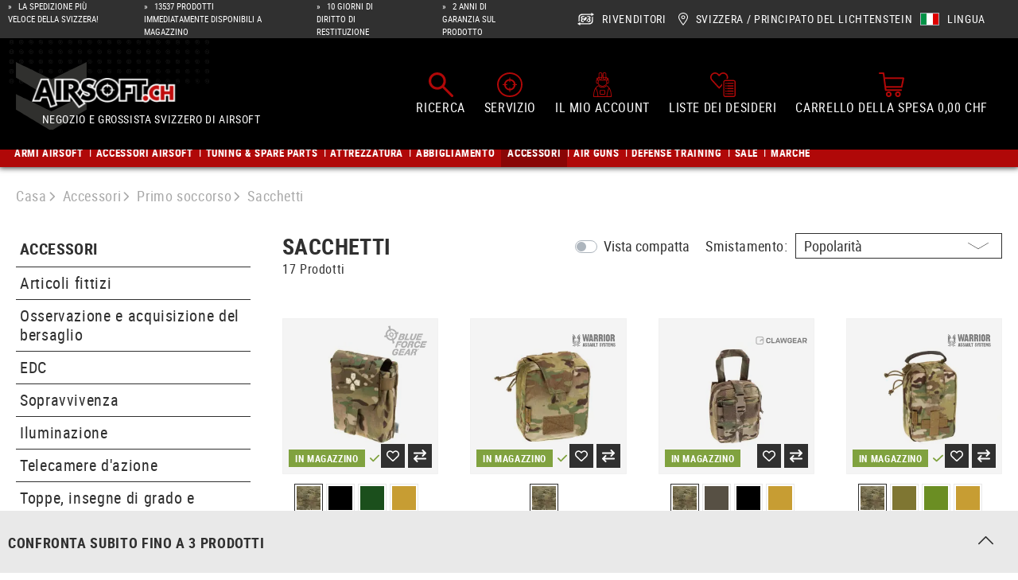

--- FILE ---
content_type: text/html; charset=UTF-8
request_url: https://www.airsoft.ch/it-ch/c/sacchetti/
body_size: 57116
content:
<!DOCTYPE html><html lang="it-IT" itemscope="itemscope" itemtype="https://schema.org/WebPage"><head><meta charset="utf-8"><meta name="viewport" content="width=device-width, initial-scale=1, shrink-to-fit=no"><meta name="author" content=""/><meta name="robots" content="index, follow"/><meta name="revisit-after" content="15 days"/><meta name="keywords" content=""/><meta name="description" content=""/><meta property="og:url" content="https://www.airsoft.ch/it-ch/c/sacchetti/"/><meta property="og:type" content="website"/><meta property="og:site_name" content="Airsoft.ch"/><meta property="og:title" content="Primo soccorso - Sacchetti - acquista ora - Airsoft"/><meta property="og:description" content=""/><meta property="og:image" content="https://res.cloudinary.com/tmh-trading-gmbh/image/private/s--yBJIniR3--/webshop/media/ba/65/58/1691394126/airsoft-ch-desktop.svg?_a=AAFIKBs"/><meta name="twitter:card" content="summary"/><meta name="twitter:site" content="Airsoft.ch"/><meta name="twitter:title" content="Primo soccorso - Sacchetti - acquista ora - Airsoft"/><meta name="twitter:description" content=""/><meta name="twitter:image" content="https://res.cloudinary.com/tmh-trading-gmbh/image/private/s--yBJIniR3--/webshop/media/ba/65/58/1691394126/airsoft-ch-desktop.svg?_a=AAFIKBs"/><meta itemprop="copyrightHolder" content="Airsoft.ch"/><meta itemprop="copyrightYear" content=""/><meta itemprop="isFamilyFriendly" content="false"/><meta itemprop="image" content="https://res.cloudinary.com/tmh-trading-gmbh/image/private/s--yBJIniR3--/webshop/media/ba/65/58/1691394126/airsoft-ch-desktop.svg?_a=AAFIKBs"/><link rel="alternate" hreflang="it-CH" href="https://www.airsoft.ch/it-ch/c/sacchetti/" /><link rel="alternate" hreflang="x-default" href="https://www.airsoft.ch/de-ch/c/erste-hilfe-taschen/" /><link rel="alternate" hreflang="de-CH" href="https://www.airsoft.ch/de-ch/c/erste-hilfe-taschen/" /><link rel="alternate" hreflang="en-CH" href="https://www.airsoft.ch/en-ch/c/pouches/" /><link rel="alternate" hreflang="fr-CH" href="https://www.airsoft.ch/fr-ch/c/pochettes/" /><link rel="shortcut icon" href="https://res.cloudinary.com/tmh-trading-gmbh/image/private/s--Qw0Wv3Mr--/webshop/media/fe/64/6a/1646820567/favicon_airsoft.ico?_a=AAFIKBs"><link rel="canonical" href="https://www.airsoft.ch/it-ch/c/sacchetti/" /><title itemprop="name">Primo soccorso - Sacchetti - acquista ora - Airsoft</title><link rel="stylesheet" href="https://www.airsoft.ch/theme/aefb104733e05ee243ed782b88587982/css/all.css?1768896670943232"> <script>window.sentryConfig={environment:'prod',release:'684794636-20260120085843',dsn:'https://11ac40cf37014979b2f617440dd05771@sentry.vonaffenfels.de/20',sampleRate:0,ignoreErrors:["Cannot read properties of null (reading 'setOptions')"],};window.features={"V6_5_0_0":false,"v6.5.0.0":false,"PERFORMANCE_TWEAKS":true,"performance.tweaks":true,"FEATURE_NEXT_1797":false,"feature.next.1797":false,"FEATURE_NEXT_16710":false,"feature.next.16710":false,"FEATURE_NEXT_13810":false,"feature.next.13810":false,"FEATURE_NEXT_13250":false,"feature.next.13250":false,"FEATURE_NEXT_17276":false,"feature.next.17276":false,"FEATURE_NEXT_16151":true,"feature.next.16151":true,"FEATURE_NEXT_16155":false,"feature.next.16155":false,"FEATURE_NEXT_19501":false,"feature.next.19501":false,"FEATURE_NEXT_15053":false,"feature.next.15053":false,"FEATURE_NEXT_18215":false,"feature.next.18215":false,"FEATURE_NEXT_15815":false,"feature.next.15815":false,"FEATURE_NEXT_14699":true,"feature.next.14699":true,"FEATURE_NEXT_15707":false,"feature.next.15707":false,"FEATURE_NEXT_14360":false,"feature.next.14360":false,"FEATURE_NEXT_15172":false,"feature.next.15172":false,"FEATURE_NEXT_14001":false,"feature.next.14001":false,"FEATURE_NEXT_7739":false,"feature.next.7739":false,"FEATURE_NEXT_16200":false,"feature.next.16200":false,"FEATURE_NEXT_13410":true,"feature.next.13410":true,"FEATURE_NEXT_15917":true,"feature.next.15917":true,"FEATURE_NEXT_15957":false,"feature.next.15957":false,"FEATURE_NEXT_13601":false,"feature.next.13601":false,"FEATURE_NEXT_16992":false,"feature.next.16992":false,"FEATURE_NEXT_7530":false,"feature.next.7530":false,"FEATURE_NEXT_16824":false,"feature.next.16824":false,"FEATURE_NEXT_16271":false,"feature.next.16271":false,"FEATURE_NEXT_15381":false,"feature.next.15381":false,"FEATURE_NEXT_17275":false,"feature.next.17275":false,"FEATURE_NEXT_17016":false,"feature.next.17016":false,"FEATURE_NEXT_16236":false,"feature.next.16236":false,"FEATURE_NEXT_16640":false,"feature.next.16640":false,"FEATURE_NEXT_17858":false,"feature.next.17858":false,"FEATURE_NEXT_6758":false,"feature.next.6758":false,"FEATURE_NEXT_19048":false,"feature.next.19048":false,"FEATURE_NEXT_19822":false,"feature.next.19822":false,"FEATURE_NEXT_18129":false,"feature.next.18129":false,"FEATURE_NEXT_19163":false,"feature.next.19163":false,"FEATURE_NEXT_18187":false,"feature.next.18187":false,"FEATURE_NEXT_17978":false,"feature.next.17978":false,"FEATURE_NEXT_11634":false,"feature.next.11634":false,"FEATURE_NEXT_21547":false,"feature.next.21547":false,"FEATURE_NEXT_22900":false,"feature.next.22900":false};window.cloudName='tmh-trading-gmbh';window.swStorefrontUrl='https://www.airsoft.ch/it-ch';window.ga4customScript=`!function(){"use strict";function l(e){for(var t=e,r=0,n=document.cookie.split(";");r<n.length;r++){var o=n[r].split("=");if(o[0].trim()===t)return o[1]}}function s(e){return localStorage.getItem(e)}function u(e){return window[e]}function A(e,t){e=document.querySelector(e);return t?null==e?void 0:e.getAttribute(t):null==e?void 0:e.textContent}var e=window,t=document,r="script",n="dataLayer",o="https://airsoft.ch/sst",a="",i="qpwowulmf",c="dabzup8=aWQ9R1RNLVA0UVFYVzI2&page=1",g="stapeUserId",v="",E="",d=!1;try{var d=!!g&&(m=navigator.userAgent,!!(m=new RegExp("Version/([0-9._]+)(.*Mobile)?.*Safari.*").exec(m)))&&16.4<=parseFloat(m[1]),f="stapeUserId"===g,I=d&&!f?function(e,t,r){void 0===t&&(t="");var n={cookie:l,localStorage:s,jsVariable:u,cssSelector:A},t=Array.isArray(t)?t:[t];if(e&&n[e])for(var o=n[e],a=0,i=t;a<i.length;a++){var c=i[a],c=r?o(c,r):o(c);if(c)return c}else console.warn("invalid uid source",e)}(g,v,E):void 0;d=d&&(!!I||f)}catch(e){console.error(e)}var m=e,g=(m[n]=m[n]||[],m[n].push({"gtm.start":(new Date).getTime(),event:"gtm.js"}),t.getElementsByTagName(r)[0]),v=I?"&bi="+encodeURIComponent(I):"",E=t.createElement(r),f=(d&&(i=8<i.length?i.replace(/([a-z]{8}$)/,"kp$1"):"kp"+i),!d&&a?a:o);E.async=!0,E.src=f+"/"+i+".js?"+c+v,null!=(e=g.parentNode)&&e.insertBefore(E,g)}();`;window.useDefaultCookieConsent=true;window.activeNavigationId='249c94d459c44f879b1df1cc154eb519';window.router={'frontend.cart.offcanvas':'/it-ch/checkout/offcanvas','frontend.cookie.offcanvas':'/it-ch/cookie/offcanvas','frontend.checkout.finish.page':'/it-ch/cf/finish/','frontend.checkout.info':'/it-ch/widgets/checkout/info','frontend.menu.offcanvas':'/it-ch/widgets/menu/offcanvas','frontend.cms.page':'/it-ch/widgets/cms','frontend.cms.navigation.page':'/it-ch/widgets/cms/navigation','frontend.account.addressbook':'/it-ch/widgets/account/address-book','frontend.csrf.generateToken':'/it-ch/csrf/generate','frontend.country.country-data':'/it-ch/country/country-state-data','frontend.store-api.proxy':'/it-ch/_proxy/store-api',};window.storeApiProxyToken='a4f7.Q3heZNKOES2Y1lDjF9e0EXCTAfEqAq8M1Dcc6tLrHhw.GgsSALneIUW1oAbSJaKHXjPxNbdEYOp4tWhZgOOHKGgPHDMOp9lmYLWUYA';window.salesChannelId='186c929b1fde42479bb302a3b007150b';window.breakpoints={"xs":0,"sm":576,"md":768,"lg":992,"xl":1200};window.csrf={'enabled':'1','mode':'twig'};</script> <link rel="preload" as="image" imagesrcset="https://res.cloudinary.com/tmh-trading-gmbh/private_images/s---Pe-37hH--/c_fit,h_200,w_450/f_auto/q_auto/webshop/media/cc/4d/89/1703259575/108235751_1/blue_force_gear_medium_trauma_kit_now%21?_a=AAFIKBs 1x, https://res.cloudinary.com/tmh-trading-gmbh/private_images/s--fNdzXPHh--/c_fit,h_200,w_450/dpr_2/f_auto/q_auto/webshop/media/cc/4d/89/1703259575/108235751_1/blue_force_gear_medium_trauma_kit_now%21?_a=AAFIKBs 2x" media="(min-width: 1200px)"/><link rel="preload" as="image" imagesrcset="https://res.cloudinary.com/tmh-trading-gmbh/private_images/s--KkyNK7rN--/c_fit,h_500,w_500/f_auto/q_auto/webshop/media/cc/4d/89/1703259575/108235751_1/blue_force_gear_medium_trauma_kit_now%21?_a=AAFIKBs 1x, https://res.cloudinary.com/tmh-trading-gmbh/private_images/s--UhdeqfsW--/c_fit,h_500,w_500/dpr_2/f_auto/q_auto/webshop/media/cc/4d/89/1703259575/108235751_1/blue_force_gear_medium_trauma_kit_now%21?_a=AAFIKBs 2x" media="(min-width: 992px) and (max-width: 1199.9px)"/><link rel="preload" as="image" imagesrcset="https://res.cloudinary.com/tmh-trading-gmbh/private_images/s--NzMBgE-n--/c_fit,h_400,w_400/f_auto/q_auto/webshop/media/cc/4d/89/1703259575/108235751_1/blue_force_gear_medium_trauma_kit_now%21?_a=AAFIKBs 1x, https://res.cloudinary.com/tmh-trading-gmbh/private_images/s--iN77QAnT--/c_fit,h_400,w_400/dpr_2/f_auto/q_auto/webshop/media/cc/4d/89/1703259575/108235751_1/blue_force_gear_medium_trauma_kit_now%21?_a=AAFIKBs 2x" media="(min-width: 768px) and (max-width: 991.9px)"/><link rel="preload" as="image" imagesrcset="https://res.cloudinary.com/tmh-trading-gmbh/private_images/s--J0OWlhos--/c_fit,h_300,w_300/f_auto/q_auto/webshop/media/cc/4d/89/1703259575/108235751_1/blue_force_gear_medium_trauma_kit_now%21?_a=AAFIKBs 1x, https://res.cloudinary.com/tmh-trading-gmbh/private_images/s--QCtezwbq--/c_fit,h_300,w_300/dpr_2/f_auto/q_auto/webshop/media/cc/4d/89/1703259575/108235751_1/blue_force_gear_medium_trauma_kit_now%21?_a=AAFIKBs 2x" media="(min-width: 576px) and (max-width: 767.9px)"/><link rel="preload" as="image" imagesrcset="https://res.cloudinary.com/tmh-trading-gmbh/private_images/s--PQEJPdNM--/c_fit,h_200,w_200/f_auto/q_auto/webshop/media/cc/4d/89/1703259575/108235751_1/blue_force_gear_medium_trauma_kit_now%21?_a=AAFIKBs 1x, https://res.cloudinary.com/tmh-trading-gmbh/private_images/s--skcr5TJR--/c_fit,h_200,w_200/dpr_2/f_auto/q_auto/webshop/media/cc/4d/89/1703259575/108235751_1/blue_force_gear_medium_trauma_kit_now%21?_a=AAFIKBs 2x" media="(min-width: 0px) and (max-width: 575.9px)"/><script > window.ga4CustomUrl =''; </script><script > window.googleAnalyticsEnabled = false; window.googleAdsEnabled = false; window.ga4Enabled = false; window.googleTagEnabled = false; window.metaAdsEnabled = false; window.microsoftAdsEnabled = false; window.pinterestAdsEnabled = false; window.tiktokAdsEnabled = false; window.ga4CookieConfig ='standardCookies'; window.generateLeadValue ='1'; window.ga4Currency ='EUR'; </script><script > window.ga4TagId ='GTM-P4QQXW26'; window.dataLayer = window.dataLayer || []; window.googleTagEnabled = true; window.ga4Enabled = true; window.ga4controllerName ='navigation'; window.ga4controllerAction ='index'; window.ga4activeNavigationId ='249c94d459c44f879b1df1cc154eb519'; window.ga4activeNavigationName ='Sacchetti'; window.ga4affiliation ='Airsoft.ch'; window.ga4salesChannelName ='Airsoft.ch'; window.ga4salesChannelId ='186c929b1fde42479bb302a3b007150b'; if (localStorage.getItem("ga4UserId")) window.ga4UserId = localStorage.getItem("ga4UserId"); if (localStorage.getItem("ga4CustomerLifetimeValue")) window.ga4CustomerLifetimeValue = localStorage.getItem("ga4CustomerLifetimeValue"); if (localStorage.getItem("ga4CustomerOrderCount")) window.ga4CustomerOrderCount = localStorage.getItem("ga4CustomerOrderCount"); window.ga4upCoupon = false; window.ga4gpCoupon = false; window.customTagManager = true; window.ga4AdvancedConsentMode = false; window.ga4ActiveConsentMode = true; window.metaAdsEnabled = true; window.microsoftAdsEnabled = true; window.pinterestAdsEnabled = true; window.tiktokAdsEnabled = true; </script><script > window.googleAnalyticsEnabled = true; </script><script > window.ga4Guest = false; </script><script > window.ga4UserLoggedIn = false; if (localStorage.getItem("loginSent")) localStorage.removeItem("loginSent"); if (localStorage.getItem("signUpSent")) localStorage.removeItem("signUpSent"); </script><script > window.ga4Product = {}; </script><script > window.ga4Product['73acecdf15b14014b7928f0c643f012b'] = { item_id: '10823575100', item_name: 'Medium Trauma Kit NOW!', item_variant: 'Colore Multicam - Dimensione NoSize ', item_brand: 'Blue Force Gear', currency: 'EUR', price: '142.9', extra: { minPurchase: '1', shopware_id: '73acecdf15b14014b7928f0c643f012b', realPrice: '142.9', item_startPrice: '142.9', item_hasGraduatedPrice: '1', taxRate: '8.1', cheapest: '142.9', parentId: '01dd310cbdc948bf86aacb1b7c3f4489' } }; window.ga4Product['73acecdf15b14014b7928f0c643f012b']['item_list_id'] ='249c94d459c44f879b1df1cc154eb519'; window.ga4Product['73acecdf15b14014b7928f0c643f012b']['item_list_name'] ='Sacchetti'; window.ga4Product['73acecdf15b14014b7928f0c643f012b']['item_category'] ='Airsoft'; window.ga4Product['73acecdf15b14014b7928f0c643f012b']['item_category2'] ='Accessori'; window.ga4Product['73acecdf15b14014b7928f0c643f012b']['item_category3'] ='Primo soccorso'; window.ga4Product['73acecdf15b14014b7928f0c643f012b']['item_category4'] ='Sacchetti'; </script><script > window.ga4Product['35072a27fe1840328a217a13c1a26345'] = { item_id: '10602575100', item_name: 'Medic Rip Off Pouch', item_variant: 'Colore Multicam - Dimensione NoSize ', item_brand: 'Warrior', currency: 'EUR', price: '79.9', extra: { minPurchase: '1', shopware_id: '35072a27fe1840328a217a13c1a26345', realPrice: '79.9', item_startPrice: '79.9', item_hasGraduatedPrice: '1', taxRate: '8.1', cheapest: '79.9', parentId: '705b9f818f644aebaa023546337ec1f5' } }; window.ga4Product['35072a27fe1840328a217a13c1a26345']['item_list_id'] ='249c94d459c44f879b1df1cc154eb519'; window.ga4Product['35072a27fe1840328a217a13c1a26345']['item_list_name'] ='Sacchetti'; window.ga4Product['35072a27fe1840328a217a13c1a26345']['item_category'] ='Airsoft'; window.ga4Product['35072a27fe1840328a217a13c1a26345']['item_category2'] ='Attrezzatura'; window.ga4Product['35072a27fe1840328a217a13c1a26345']['item_category3'] ='Sacchetti '; window.ga4Product['35072a27fe1840328a217a13c1a26345']['item_category4'] ='First Aid Pouches'; </script><script > window.ga4Product['33c2e62c4d284fdb9a2c55d116d8855b'] = { item_id: '11167175100', item_name: 'IFAK Rip-Off Pouch Core', item_variant: 'Colore Multicam - Dimensione NoSize ', item_brand: 'Clawgear', currency: 'EUR', price: '54.9', extra: { minPurchase: '1', shopware_id: '33c2e62c4d284fdb9a2c55d116d8855b', realPrice: '54.9', item_startPrice: '54.9', item_hasGraduatedPrice: '1', taxRate: '8.1', cheapest: '54.9', parentId: '78715120b51446678bf05561a29a17e0' } }; window.ga4Product['33c2e62c4d284fdb9a2c55d116d8855b']['item_list_id'] ='249c94d459c44f879b1df1cc154eb519'; window.ga4Product['33c2e62c4d284fdb9a2c55d116d8855b']['item_list_name'] ='Sacchetti'; window.ga4Product['33c2e62c4d284fdb9a2c55d116d8855b']['item_category'] ='Airsoft'; window.ga4Product['33c2e62c4d284fdb9a2c55d116d8855b']['item_category2'] ='Accessori'; window.ga4Product['33c2e62c4d284fdb9a2c55d116d8855b']['item_category3'] ='Primo soccorso'; window.ga4Product['33c2e62c4d284fdb9a2c55d116d8855b']['item_category4'] ='Sacchetti'; </script><script > window.ga4Product['9b75aeb1dc76405fa3b2c009e1a53bf4'] = { item_id: '10602675100', item_name: 'Personal Medic Rip Off Pouch', item_variant: 'Colore Multicam - Dimensione NoSize ', item_brand: 'Warrior', currency: 'EUR', price: '59.9', extra: { minPurchase: '1', shopware_id: '9b75aeb1dc76405fa3b2c009e1a53bf4', realPrice: '59.9', item_startPrice: '59.9', item_hasGraduatedPrice: '1', taxRate: '8.1', cheapest: '59.9', parentId: '132e7c414f6b423383fef22d288cdf9c' } }; window.ga4Product['9b75aeb1dc76405fa3b2c009e1a53bf4']['item_list_id'] ='249c94d459c44f879b1df1cc154eb519'; window.ga4Product['9b75aeb1dc76405fa3b2c009e1a53bf4']['item_list_name'] ='Sacchetti'; window.ga4Product['9b75aeb1dc76405fa3b2c009e1a53bf4']['item_category'] ='Airsoft'; window.ga4Product['9b75aeb1dc76405fa3b2c009e1a53bf4']['item_category2'] ='Accessori'; window.ga4Product['9b75aeb1dc76405fa3b2c009e1a53bf4']['item_category3'] ='Primo soccorso'; window.ga4Product['9b75aeb1dc76405fa3b2c009e1a53bf4']['item_category4'] ='Sacchetti'; </script><script > window.ga4Product['796bf369085943dd90c4d30fa3242f18'] = { item_id: '10683575100', item_name: 'Individual First Aid Pouch', item_variant: 'Colore Multicam - Dimensione NoSize ', item_brand: 'Warrior', currency: 'EUR', price: '44.9', extra: { minPurchase: '1', shopware_id: '796bf369085943dd90c4d30fa3242f18', realPrice: '44.9', item_startPrice: '44.9', item_hasGraduatedPrice: '1', taxRate: '8.1', cheapest: '44.9', parentId: '277adaa099144a5dbdb3777b3ee76d7f' } }; window.ga4Product['796bf369085943dd90c4d30fa3242f18']['item_list_id'] ='249c94d459c44f879b1df1cc154eb519'; window.ga4Product['796bf369085943dd90c4d30fa3242f18']['item_list_name'] ='Sacchetti'; window.ga4Product['796bf369085943dd90c4d30fa3242f18']['item_category'] ='Airsoft'; window.ga4Product['796bf369085943dd90c4d30fa3242f18']['item_category2'] ='Attrezzatura'; window.ga4Product['796bf369085943dd90c4d30fa3242f18']['item_category3'] ='Sacchetti '; window.ga4Product['796bf369085943dd90c4d30fa3242f18']['item_category4'] ='First Aid Pouches'; </script><script > window.ga4Product['fa8c6d1ae3e84197b7fcd0dc07309d4a'] = { item_id: '11024375100', item_name: 'Laser Cut Small Horizontal Individual First Aid Kit Pouch', item_variant: 'Colore Multicam - Dimensione NoSize ', item_brand: 'Warrior', currency: 'EUR', price: '54.9', extra: { minPurchase: '1', shopware_id: 'fa8c6d1ae3e84197b7fcd0dc07309d4a', realPrice: '54.9', item_startPrice: '54.9', item_hasGraduatedPrice: '1', taxRate: '8.1', cheapest: '54.9', parentId: '01c862a0fa5d42a095b8e48d2e670b52' } }; window.ga4Product['fa8c6d1ae3e84197b7fcd0dc07309d4a']['item_list_id'] ='249c94d459c44f879b1df1cc154eb519'; window.ga4Product['fa8c6d1ae3e84197b7fcd0dc07309d4a']['item_list_name'] ='Sacchetti'; window.ga4Product['fa8c6d1ae3e84197b7fcd0dc07309d4a']['item_category'] ='Airsoft'; window.ga4Product['fa8c6d1ae3e84197b7fcd0dc07309d4a']['item_category2'] ='Attrezzatura'; window.ga4Product['fa8c6d1ae3e84197b7fcd0dc07309d4a']['item_category3'] ='Sacchetti '; window.ga4Product['fa8c6d1ae3e84197b7fcd0dc07309d4a']['item_category4'] ='First Aid Pouches'; </script><script > window.ga4Product['85305e1635b147dc94e007ff58d60aa8'] = { item_id: '11394375100', item_name: 'Disposable Gloves Pouch', item_variant: 'Colore Multicam - Dimensione NoSize ', item_brand: 'Templar&#039;s Gear', currency: 'EUR', price: '18.9', extra: { minPurchase: '1', shopware_id: '85305e1635b147dc94e007ff58d60aa8', realPrice: '18.9', item_startPrice: '18.9', item_hasGraduatedPrice: '1', taxRate: '8.1', cheapest: '18.9', parentId: 'fdd34fb77dcc45a6891e0c8ae57686be' } }; window.ga4Product['85305e1635b147dc94e007ff58d60aa8']['item_list_id'] ='249c94d459c44f879b1df1cc154eb519'; window.ga4Product['85305e1635b147dc94e007ff58d60aa8']['item_list_name'] ='Sacchetti'; window.ga4Product['85305e1635b147dc94e007ff58d60aa8']['item_category'] ='Airsoft'; window.ga4Product['85305e1635b147dc94e007ff58d60aa8']['item_category2'] ='Attrezzatura'; window.ga4Product['85305e1635b147dc94e007ff58d60aa8']['item_category3'] ='Sacchetti '; window.ga4Product['85305e1635b147dc94e007ff58d60aa8']['item_category4'] ='First Aid Pouches'; </script><script > window.ga4Product['b5429a3e56064accb67733a7c09a0bcd'] = { item_id: '10452420200', item_name: 'Medium Utility / Medic Pouch', item_variant: 'Colore Ranger verde - Dimensione NoSize ', item_brand: 'Invader Gear', currency: 'EUR', price: '17.9', extra: { minPurchase: '1', shopware_id: 'b5429a3e56064accb67733a7c09a0bcd', realPrice: '17.9', item_startPrice: '17.9', item_hasGraduatedPrice: '1', taxRate: '8.1', cheapest: '17.9', parentId: '09f7c779d7504f679d9b98869b37490e' } }; window.ga4Product['b5429a3e56064accb67733a7c09a0bcd']['item_list_id'] ='249c94d459c44f879b1df1cc154eb519'; window.ga4Product['b5429a3e56064accb67733a7c09a0bcd']['item_list_name'] ='Sacchetti'; window.ga4Product['b5429a3e56064accb67733a7c09a0bcd']['item_category'] ='Armamat'; window.ga4Product['b5429a3e56064accb67733a7c09a0bcd']['item_category2'] ='Attrezzatura'; window.ga4Product['b5429a3e56064accb67733a7c09a0bcd']['item_category3'] ='Sacchetti'; window.ga4Product['b5429a3e56064accb67733a7c09a0bcd']['item_category4'] ='Sacchetti di utilità '; </script><script > window.ga4Product['1df70ee9f53d42f7875b4dc2a81ad3b1'] = { item_id: '11394275100', item_name: 'Tourniquet Pouch', item_variant: 'Colore Multicam - Dimensione NoSize ', item_brand: 'Templar&#039;s Gear', currency: 'EUR', price: '26.9', extra: { minPurchase: '1', shopware_id: '1df70ee9f53d42f7875b4dc2a81ad3b1', realPrice: '26.9', item_startPrice: '26.9', item_hasGraduatedPrice: '1', taxRate: '8.1', cheapest: '26.9', parentId: 'e75298c61ae942e7a1d3c548264d38f8' } }; window.ga4Product['1df70ee9f53d42f7875b4dc2a81ad3b1']['item_list_id'] ='249c94d459c44f879b1df1cc154eb519'; window.ga4Product['1df70ee9f53d42f7875b4dc2a81ad3b1']['item_list_name'] ='Sacchetti'; window.ga4Product['1df70ee9f53d42f7875b4dc2a81ad3b1']['item_category'] ='Airsoft'; window.ga4Product['1df70ee9f53d42f7875b4dc2a81ad3b1']['item_category2'] ='Attrezzatura'; window.ga4Product['1df70ee9f53d42f7875b4dc2a81ad3b1']['item_category3'] ='Sacchetti '; window.ga4Product['1df70ee9f53d42f7875b4dc2a81ad3b1']['item_category4'] ='First Aid Pouches'; </script><script > window.ga4Product['6d1866e5be8d4e968ee01c9185331b1a'] = { item_id: '10603675100', item_name: 'Medical Scissor Pouch', item_variant: 'Colore Multicam - Dimensione NoSize ', item_brand: 'Warrior', currency: 'EUR', price: '26.9', extra: { minPurchase: '1', shopware_id: '6d1866e5be8d4e968ee01c9185331b1a', realPrice: '26.9', item_startPrice: '26.9', item_hasGraduatedPrice: '1', taxRate: '8.1', cheapest: '26.9', parentId: 'cbee00327d7c459a885e9a3c6ce3236c' } }; window.ga4Product['6d1866e5be8d4e968ee01c9185331b1a']['item_list_id'] ='249c94d459c44f879b1df1cc154eb519'; window.ga4Product['6d1866e5be8d4e968ee01c9185331b1a']['item_list_name'] ='Sacchetti'; window.ga4Product['6d1866e5be8d4e968ee01c9185331b1a']['item_category'] ='Airsoft'; window.ga4Product['6d1866e5be8d4e968ee01c9185331b1a']['item_category2'] ='Attrezzatura'; window.ga4Product['6d1866e5be8d4e968ee01c9185331b1a']['item_category3'] ='Sacchetti '; window.ga4Product['6d1866e5be8d4e968ee01c9185331b1a']['item_category4'] ='First Aid Pouches'; </script><script > window.ga4Product['229054a6bf6c4b7ca302eb9b6997f1a1'] = { item_id: '10823475100', item_name: 'Belt Mounted Micro Trauma Kit NOW!', item_variant: 'Colore Multicam - Dimensione NoSize ', item_brand: 'Blue Force Gear', currency: 'EUR', price: '129.9', extra: { minPurchase: '1', shopware_id: '229054a6bf6c4b7ca302eb9b6997f1a1', realPrice: '129.9', item_startPrice: '129.9', item_hasGraduatedPrice: '1', taxRate: '8.1', cheapest: '129.9', parentId: '1c0e8f6a01934d3c810a99acee367910' } }; window.ga4Product['229054a6bf6c4b7ca302eb9b6997f1a1']['item_list_id'] ='249c94d459c44f879b1df1cc154eb519'; window.ga4Product['229054a6bf6c4b7ca302eb9b6997f1a1']['item_list_name'] ='Sacchetti'; window.ga4Product['229054a6bf6c4b7ca302eb9b6997f1a1']['item_category'] ='Airsoft'; window.ga4Product['229054a6bf6c4b7ca302eb9b6997f1a1']['item_category2'] ='Accessori'; window.ga4Product['229054a6bf6c4b7ca302eb9b6997f1a1']['item_category3'] ='Primo soccorso'; window.ga4Product['229054a6bf6c4b7ca302eb9b6997f1a1']['item_category4'] ='Sacchetti'; </script><script > window.ga4Product['2bfb3e93b8b348ebbb7705dfe1dae839'] = { item_id: '11024475100', item_name: 'Laser Cut Large Horizontal Individual First Aid Kit Pouch', item_variant: 'Colore Multicam - Dimensione NoSize ', item_brand: 'Warrior', currency: 'EUR', price: '84.9', extra: { minPurchase: '1', shopware_id: '2bfb3e93b8b348ebbb7705dfe1dae839', realPrice: '84.9', item_startPrice: '84.9', item_hasGraduatedPrice: '1', taxRate: '8.1', cheapest: '84.9', parentId: 'f252c920c6f74bc4baaa929769a0a013' } }; window.ga4Product['2bfb3e93b8b348ebbb7705dfe1dae839']['item_list_id'] ='249c94d459c44f879b1df1cc154eb519'; window.ga4Product['2bfb3e93b8b348ebbb7705dfe1dae839']['item_list_name'] ='Sacchetti'; window.ga4Product['2bfb3e93b8b348ebbb7705dfe1dae839']['item_category'] ='Airsoft'; window.ga4Product['2bfb3e93b8b348ebbb7705dfe1dae839']['item_category2'] ='Attrezzatura'; window.ga4Product['2bfb3e93b8b348ebbb7705dfe1dae839']['item_category3'] ='Sacchetti '; window.ga4Product['2bfb3e93b8b348ebbb7705dfe1dae839']['item_category4'] ='First Aid Pouches'; </script><script > window.ga4Product['3c853b49bd504bfbb7f1c2b373cb8cdc'] = { item_id: '11170233200', item_name: '2-Way Tourniquet Pouch', item_variant: 'Colore RAL7013 - Dimensione NoSize ', item_brand: 'Clawgear', currency: 'EUR', price: '22.9', extra: { minPurchase: '1', shopware_id: '3c853b49bd504bfbb7f1c2b373cb8cdc', realPrice: '22.9', item_startPrice: '22.9', item_hasGraduatedPrice: '1', taxRate: '8.1', cheapest: '22.9', parentId: '2bd503f54a1f44698cb9373006cb9509' } }; window.ga4Product['3c853b49bd504bfbb7f1c2b373cb8cdc']['item_list_id'] ='249c94d459c44f879b1df1cc154eb519'; window.ga4Product['3c853b49bd504bfbb7f1c2b373cb8cdc']['item_list_name'] ='Sacchetti'; window.ga4Product['3c853b49bd504bfbb7f1c2b373cb8cdc']['item_category'] ='Airsoft'; window.ga4Product['3c853b49bd504bfbb7f1c2b373cb8cdc']['item_category2'] ='Accessori'; window.ga4Product['3c853b49bd504bfbb7f1c2b373cb8cdc']['item_category3'] ='Primo soccorso'; window.ga4Product['3c853b49bd504bfbb7f1c2b373cb8cdc']['item_category4'] ='Sacchetti'; </script><script > window.ga4Product['2f4f09cd99634ede8f8763d6e390146c'] = { item_id: '10519475100', item_name: 'AZ1 Rip-Off First Aid Pouch', item_variant: 'Colore Multicam - Dimensione NoSize ', item_brand: 'Templar&#039;s Gear', currency: 'EUR', price: '94.9', extra: { minPurchase: '1', shopware_id: '2f4f09cd99634ede8f8763d6e390146c', realPrice: '94.9', item_startPrice: '94.9', item_hasGraduatedPrice: '1', taxRate: '8.1', cheapest: '94.9', parentId: '6b2cae1a44fc488a809f8cc74cb52c95' } }; window.ga4Product['2f4f09cd99634ede8f8763d6e390146c']['item_list_id'] ='249c94d459c44f879b1df1cc154eb519'; window.ga4Product['2f4f09cd99634ede8f8763d6e390146c']['item_list_name'] ='Sacchetti'; window.ga4Product['2f4f09cd99634ede8f8763d6e390146c']['item_category'] ='Airsoft'; window.ga4Product['2f4f09cd99634ede8f8763d6e390146c']['item_category2'] ='Accessori'; window.ga4Product['2f4f09cd99634ede8f8763d6e390146c']['item_category3'] ='Primo soccorso'; window.ga4Product['2f4f09cd99634ede8f8763d6e390146c']['item_category4'] ='Sacchetti'; </script><script > window.ga4Product['c8a7d05d088742f582ba45c7ea78a6aa'] = { item_id: '10880375100', item_name: 'Molle Mounted Micro Trauma Kit NOW!', item_variant: 'Colore Multicam - Dimensione NoSize ', item_brand: 'Blue Force Gear', currency: 'EUR', price: '129.9', extra: { minPurchase: '1', shopware_id: 'c8a7d05d088742f582ba45c7ea78a6aa', realPrice: '129.9', item_startPrice: '129.9', item_hasGraduatedPrice: '1', taxRate: '8.1', cheapest: '129.9', parentId: 'e7e17dd700de410fa8180163ee5716fb' } }; window.ga4Product['c8a7d05d088742f582ba45c7ea78a6aa']['item_list_id'] ='249c94d459c44f879b1df1cc154eb519'; window.ga4Product['c8a7d05d088742f582ba45c7ea78a6aa']['item_list_name'] ='Sacchetti'; window.ga4Product['c8a7d05d088742f582ba45c7ea78a6aa']['item_category'] ='Airsoft'; window.ga4Product['c8a7d05d088742f582ba45c7ea78a6aa']['item_category2'] ='Accessori'; window.ga4Product['c8a7d05d088742f582ba45c7ea78a6aa']['item_category3'] ='Primo soccorso'; window.ga4Product['c8a7d05d088742f582ba45c7ea78a6aa']['item_category4'] ='Sacchetti'; </script><script > window.ga4Product['bf79d0ea31be41c69f71566861e1253f'] = { item_id: '12505375100', item_name: 'Rip-off First Aid Pouch AZ-2', item_variant: 'Colore Multicam - Dimensione NoSize ', item_brand: 'Templar&#039;s Gear', currency: 'EUR', price: '82.9', extra: { minPurchase: '1', shopware_id: 'bf79d0ea31be41c69f71566861e1253f', realPrice: '82.9', item_startPrice: '82.9', item_hasGraduatedPrice: '1', taxRate: '8.1', cheapest: '82.9', parentId: '7d303bf96fd74cfca82d51e9c2e03824' } }; window.ga4Product['bf79d0ea31be41c69f71566861e1253f']['item_list_id'] ='249c94d459c44f879b1df1cc154eb519'; window.ga4Product['bf79d0ea31be41c69f71566861e1253f']['item_list_name'] ='Sacchetti'; window.ga4Product['bf79d0ea31be41c69f71566861e1253f']['item_category'] ='Airsoft'; window.ga4Product['bf79d0ea31be41c69f71566861e1253f']['item_category2'] ='Accessori'; window.ga4Product['bf79d0ea31be41c69f71566861e1253f']['item_category3'] ='Primo soccorso'; window.ga4Product['bf79d0ea31be41c69f71566861e1253f']['item_category4'] ='Sacchetti'; </script><script > window.ga4Product['b01a577b88754ea6b8684d31bafa5e0c'] = { item_id: '10689075400', item_name: 'Silent First Aid Pouch', item_variant: 'Colore Multicam Tropic - Dimensione NoSize ', item_brand: 'Templar&#039;s Gear', currency: 'EUR', price: '58.9', extra: { minPurchase: '1', shopware_id: 'b01a577b88754ea6b8684d31bafa5e0c', realPrice: '58.9', item_startPrice: '58.9', item_hasGraduatedPrice: '1', taxRate: '8.1', cheapest: '58.9', parentId: '8382f5db02f54d9e8a614a3a3c33c13b' } }; window.ga4Product['b01a577b88754ea6b8684d31bafa5e0c']['item_list_id'] ='249c94d459c44f879b1df1cc154eb519'; window.ga4Product['b01a577b88754ea6b8684d31bafa5e0c']['item_list_name'] ='Sacchetti'; window.ga4Product['b01a577b88754ea6b8684d31bafa5e0c']['item_category'] ='Airsoft'; window.ga4Product['b01a577b88754ea6b8684d31bafa5e0c']['item_category2'] ='Accessori'; window.ga4Product['b01a577b88754ea6b8684d31bafa5e0c']['item_category3'] ='Primo soccorso'; window.ga4Product['b01a577b88754ea6b8684d31bafa5e0c']['item_category4'] ='Sacchetti'; </script><script src="https://www.airsoft.ch/theme/aefb104733e05ee243ed782b88587982/js/all.js?17688966701324704" defer></script><script src="https://www.airsoft.ch/theme/aefb104733e05ee243ed782b88587982/js/vendor.js?1768896670548835" defer></script></head><body class="is-ctl-navigation is-act-index is-instance-ch"><header class="header-main" data-small-sticky-header="true" data-form-scroll-header="true"><div class="top-bar"><div class="container"><div class="row top-bar-row"><div class="col-12 col-lg-5 col-xl top-bar-usp" data-base-slider="true" data-base-slider-options="{&quot;slider&quot;:{&quot;items&quot;:1,&quot;speed&quot;:1000,&quot;autoWidth&quot;:false,&quot;autoplay&quot;:true,&quot;autoplayTimeout&quot;:3000,&quot;autoplayButtonOutput&quot;:false,&quot;controls&quot;:false,&quot;nav&quot;:false,&quot;responsive&quot;:{&quot;xl&quot;:{&quot;disable&quot;:true}}},&quot;resetIndex&quot;:true,&quot;noRefresh&quot;:true}"><ul class="top-bar-usp-list" data-base-slider-container="true"><li class="top-bar-usp-list-item"> <span> La spedizione più veloce della Svizzera! </span> </li><li class="top-bar-usp-list-item"> <span> 13537 Prodotti immediatamente disponibili a magazzino </span> </li><li class="top-bar-usp-list-item"> <span> 10 giorni di diritto di restituzione </span> </li><li class="top-bar-usp-list-item"> <span> 2 anni di garanzia sul prodotto </span> </li></ul></div><nav class="d-none d-lg-flex col-7 col-xl-auto top-bar-nav"><div class="top-bar-nav-item top-bar-dealer"><a href="https://www.airsoft.ch/it-ch/d/area-rivenditori/" class="btn top-bar-nav-btn"> <span class="icon icon-dealer"><?xml version="1.0" encoding="UTF-8"?><svg xmlns="http://www.w3.org/2000/svg" viewBox="0 0 19.83 14.74"><g id="a"/><g id="b"><g id="c"><g><g><path d="M7.67,9.72h-1.33c-.26,0-.45-.08-.58-.24-.13-.16-.2-.38-.2-.68,0-.64,.23-.96,.69-.98h1.43v1.89c1.07-.55,3.43-2.08,3.43-3.61,0-.66-.54-1.2-1.2-1.2-.7,0-1.2,.49-1.2,1.2v.68h-2.2c-.56,0-.84-.29-.84-.87,0-.32,.06-.55,.19-.69,.13-.14,.34-.21,.63-.21h1.17c.25-.54,.69-.96,1.24-1.19h-2.41c-.74,0-1.3,.16-1.68,.49-.38,.33-.58,.81-.58,1.45,0,.36,.08,.67,.24,.93s.38,.45,.65,.57c-.32,.09-.56,.27-.73,.55-.17,.27-.26,.61-.26,1.01,0,.69,.19,1.21,.57,1.56,.38,.35,.92,.53,1.64,.53h1.33v-1.19Z"/><path d="M15.44,7.82c-.17-.27-.42-.46-.73-.55,.28-.12,.49-.31,.65-.57s.24-.57,.24-.93c0-.64-.19-1.12-.58-1.45-.38-.33-.95-.49-1.68-.49h-2.47c.55,.23,1,.66,1.26,1.19h1.21c.29,0,.5,.07,.63,.21,.13,.14,.19,.37,.19,.69,0,.58-.28,.87-.84,.87h-1.02c-.29,1.19-1.28,2.2-2.23,2.93h2.09v1.19h1.33c.72,0,1.26-.18,1.64-.53,.38-.35,.57-.87,.57-1.56,0-.4-.09-.74-.26-1.01Zm-1.37,1.67c-.13,.16-.33,.24-.58,.24h-1.33v-1.89h1.43c.46,.02,.69,.34,.69,.98,0,.29-.07,.52-.2,.68Z" /></g><g><path d="M19.53,1.78L16.75,.17l-.3-.17V1.28H5.96c-1.35,0-2.45,.36-3.27,1.06-.9,.77-1.37,1.88-1.37,3.21v4.88l1.35-.78V5.55c0-.93,.31-1.68,.9-2.19,.57-.49,1.38-.73,2.4-.73h10.5v1.28l.3-.17,2.78-1.61,.3-.17-.3-.17Z" /><path d="M17.17,5.09v4.11c0,.93-.31,1.68-.9,2.19-.57,.49-1.37,.73-2.4,.73H3.38v-1.28l-.3,.17L.3,12.62l-.3,.17,.3,.17,2.78,1.61,.3,.17v-1.28H13.87c1.35,0,2.45-.36,3.27-1.06,.9-.77,1.37-1.88,1.37-3.21V4.31l-1.35,.78Z" /></g></g></g></g></svg></span> <span class="top-bar-nav-text">Rivenditori</span> </a></div><div data-language-widget="true"><div class="languages-menu dropdown"> <button class="btn top-bar-nav-btn dropdown-toggle" type="button" id="languagesDropdown-top-bar" aria-haspopup="true" aria-expanded="false"> <span class="d-none d-lg-flex"> <span class="icon icon-location-pin"><?xml version="1.0" encoding="UTF-8"?><svg xmlns="http://www.w3.org/2000/svg" viewBox="0 0 11.28 15.9"><g id="a"/><g id="b"><g id="c"><path d="M5.64,.99c2.57,0,4.65,2.08,4.65,4.65S5.64,14.27,5.64,14.27c0,0-4.65-6.06-4.65-8.63S3.07,.99,5.64,.99m0,6.97c1.28,0,2.32-1.04,2.32-2.32s-1.04-2.32-2.32-2.32-2.32,1.04-2.32,2.32,1.04,2.32,2.32,2.32M5.64,0C2.53,0,0,2.53,0,5.64c0,2.82,4.36,8.58,4.85,9.23l.79,1.03,.79-1.03c.5-.65,4.85-6.41,4.85-9.23C11.28,2.53,8.75,0,5.64,0h0Zm0,6.97c-.73,0-1.33-.6-1.33-1.33s.6-1.33,1.33-1.33,1.33,.6,1.33,1.33-.6,1.33-1.33,1.33h0Z" /></g></g></svg></span> <span class="top-bar-nav-text"> Svizzera / Principato del Lichtenstein </span> </span> <span class="top-bar-list-icon language-flag language-it" title=""></span> <span class="d-none d-sm-block d-lg-flex top-bar-nav-text"> Lingua </span> </button> <div class="top-bar-list dropdown-menu language-dropdown-menu" aria-labelledby="languagesDropdown-top-bar"><form method="post" action="/it-ch/checkout/language" class="language-form" data-form-auto-submit="true"><input name="redirectTo" type="hidden" value="frontend.navigation.page"/><input name="redirectParameters[navigationId]" type="hidden" value="249c94d459c44f879b1df1cc154eb519"><input type="hidden" name="_csrf_token" value="42e7fb204537bb0df.cOWwMKGxza6Mufu7hA4uwYSRZBv57IhmAhe1T_Gmh5U.FpXbB_GFhPrG1c3y0iNHicfgN2zBpeEXS3HCDbnH1NYcn4VFxeW96MuKkA"><div class="row"><div class="col-12"><div class="language-menu-language"><div class="dropdown-header language-menu-header"> Selezionare la lingua </div></div></div><div class="row"><div class="top-bar-list-item dropdown-item" title=""> <label class="top-bar-list-label" for="top-bar-2fbb5fe2e29a4d70aa5854ce7ce3e20b"><input id="top-bar-2fbb5fe2e29a4d70aa5854ce7ce3e20b" class="top-bar-list-radio" value="2fbb5fe2e29a4d70aa5854ce7ce3e20b" name="languageId" type="radio"><div class="top-bar-list-icon language-flag language-de" title="German"></div> DE </label></div><div class="top-bar-list-item dropdown-item" title=""> <label class="top-bar-list-label" for="top-bar-e0a910e12d9e4172841d92aed3621e5d"><input id="top-bar-e0a910e12d9e4172841d92aed3621e5d" class="top-bar-list-radio" value="e0a910e12d9e4172841d92aed3621e5d" name="languageId" type="radio"><div class="top-bar-list-icon language-flag language-en" title="English"></div> EN </label></div><div class="top-bar-list-item dropdown-item" title=""> <label class="top-bar-list-label" for="top-bar-e46747227c6044b1b63e1613ad8b40a0"><input id="top-bar-e46747227c6044b1b63e1613ad8b40a0" class="top-bar-list-radio" value="e46747227c6044b1b63e1613ad8b40a0" name="languageId" type="radio"><div class="top-bar-list-icon language-flag language-fr" title="French"></div> FR </label></div><div class="top-bar-list-item dropdown-item item-checked" title=""> <label class="top-bar-list-label" for="top-bar-1ae3aeeea79747179d05f226668c62b6"><input id="top-bar-1ae3aeeea79747179d05f226668c62b6" class="top-bar-list-radio" value="1ae3aeeea79747179d05f226668c62b6" name="languageId" type="radio" checked><div class="top-bar-list-icon language-flag language-it" title="Italian"></div> IT </label></div></div></div></form></div></div></div></nav></div></div></div><div class="container-fluid header-container"><div class="row header-row"><div class="col-auto desktop-nav-toggle-col"> <button class="btn nav-main-toggle-btn header-actions-btn" type="button" aria-label="Menu"> <span class="icon icon-bars"><svg xmlns="http://www.w3.org/2000/svg" viewBox="0 0 448 512"><path d="M0 88C0 74.75 10.75 64 24 64H424C437.3 64 448 74.75 448 88C448 101.3 437.3 112 424 112H24C10.75 112 0 101.3 0 88zM0 248C0 234.7 10.75 224 24 224H424C437.3 224 448 234.7 448 248C448 261.3 437.3 272 424 272H24C10.75 272 0 261.3 0 248zM424 432H24C10.75 432 0 421.3 0 408C0 394.7 10.75 384 24 384H424C437.3 384 448 394.7 448 408C448 421.3 437.3 432 424 432z"/></svg></span> <span class="header-actions-btn-text">Menu</span> </button> </div><div class="col-12 col-lg-auto header-logo-col"><div class="header-logo-main"><a class="header-logo-main-link" href="https://www.airsoft.ch/it-ch/" title="Vai alla pagina iniziale"><picture title="Airsoft.ch" alt="Airsoft.ch Logo" data-thumbnail-sizes="{&quot;xl&quot;:{&quot;width&quot;:329,&quot;height&quot;:51,&quot;mode&quot;:&quot;fit&quot;},&quot;lg&quot;:{&quot;width&quot;:213,&quot;height&quot;:33,&quot;mode&quot;:&quot;fit&quot;},&quot;md&quot;:{&quot;width&quot;:245,&quot;height&quot;:38,&quot;mode&quot;:&quot;fit&quot;},&quot;sm&quot;:{&quot;width&quot;:245,&quot;height&quot;:38,&quot;mode&quot;:&quot;fit&quot;},&quot;xs&quot;:{&quot;width&quot;:245,&quot;height&quot;:38,&quot;mode&quot;:&quot;fit&quot;}}"><source srcset="https://res.cloudinary.com/tmh-trading-gmbh/image/private/s--zLdVt0BG--/c_fit,h_51,w_329/f_auto/q_auto/webshop/media/b2/9a/29/1739265684/airsoft_ch_more_width?_a=AAFIKBs 1x, https://res.cloudinary.com/tmh-trading-gmbh/image/private/s--hdmxvVj5--/c_fit,h_51,w_329/dpr_2/f_auto/q_auto/webshop/media/b2/9a/29/1739265684/airsoft_ch_more_width?_a=AAFIKBs 2x" media="(min-width: 1200px)"><source srcset="https://res.cloudinary.com/tmh-trading-gmbh/image/private/s--UEET_Z1_--/c_fit,h_33,w_213/f_auto/q_auto/webshop/media/b2/9a/29/1739265684/airsoft_ch_more_width?_a=AAFIKBs 1x, https://res.cloudinary.com/tmh-trading-gmbh/image/private/s--shdA4D50--/c_fit,h_33,w_213/dpr_2/f_auto/q_auto/webshop/media/b2/9a/29/1739265684/airsoft_ch_more_width?_a=AAFIKBs 2x" media="(min-width: 992px)"><source srcset="https://res.cloudinary.com/tmh-trading-gmbh/image/private/s--MdidDT89--/c_fit,h_38,w_245/f_auto/q_auto/webshop/media/b2/9a/29/1739265684/airsoft_ch_more_width?_a=AAFIKBs 1x, https://res.cloudinary.com/tmh-trading-gmbh/image/private/s--GGYGGkCV--/c_fit,h_38,w_245/dpr_2/f_auto/q_auto/webshop/media/b2/9a/29/1739265684/airsoft_ch_more_width?_a=AAFIKBs 2x" media="(min-width: 768px)"><source srcset="https://res.cloudinary.com/tmh-trading-gmbh/image/private/s--MdidDT89--/c_fit,h_38,w_245/f_auto/q_auto/webshop/media/b2/9a/29/1739265684/airsoft_ch_more_width?_a=AAFIKBs 1x, https://res.cloudinary.com/tmh-trading-gmbh/image/private/s--GGYGGkCV--/c_fit,h_38,w_245/dpr_2/f_auto/q_auto/webshop/media/b2/9a/29/1739265684/airsoft_ch_more_width?_a=AAFIKBs 2x" media="(min-width: 576px)"><source srcset="https://res.cloudinary.com/tmh-trading-gmbh/image/private/s--MdidDT89--/c_fit,h_38,w_245/f_auto/q_auto/webshop/media/b2/9a/29/1739265684/airsoft_ch_more_width?_a=AAFIKBs 1x, https://res.cloudinary.com/tmh-trading-gmbh/image/private/s--GGYGGkCV--/c_fit,h_38,w_245/dpr_2/f_auto/q_auto/webshop/media/b2/9a/29/1739265684/airsoft_ch_more_width?_a=AAFIKBs 2x" media="(min-width: 0px)"><img src="https://res.cloudinary.com/tmh-trading-gmbh/image/private/s--zLdVt0BG--/c_fit,h_51,w_329/f_auto/q_auto/webshop/media/b2/9a/29/1739265684/airsoft_ch_more_width?_a=AAFIKBs" class="header-logo-picture"title="Airsoft.ch"alt="Airsoft.ch Logo" width="329" height="51"></picture> <span class="header-logo-subline"> NEGOZIO E GROSSISTA SVIZZERO DI AIRSOFT </span> </a></div></div><div class="col-auto d-lg-none header-actions-col"><div class="nav-main-toggle"> <button class="btn nav-main-toggle-btn header-actions-btn" type="button" data-offcanvas-menu="true" aria-label="Menu"> <span class="icon icon-bars"><svg xmlns="http://www.w3.org/2000/svg" viewBox="0 0 448 512"><path d="M0 88C0 74.75 10.75 64 24 64H424C437.3 64 448 74.75 448 88C448 101.3 437.3 112 424 112H24C10.75 112 0 101.3 0 88zM0 248C0 234.7 10.75 224 24 224H424C437.3 224 448 234.7 448 248C448 261.3 437.3 272 424 272H24C10.75 272 0 261.3 0 248zM424 432H24C10.75 432 0 421.3 0 408C0 394.7 10.75 384 24 384H424C437.3 384 448 394.7 448 408C448 421.3 437.3 432 424 432z"/></svg></span> <span class="header-actions-btn-text">Menu</span> </button> </div></div><div class="col-12 col-lg header-search-col"><div class="row"><div class="col"><div class="collapse" id="searchCollapse"><div class="header-search"><form action="/it-ch/search" method="get" data-search-form="true" data-search-widget-options='{&quot;searchWidgetMinChars&quot;:2}' data-url="/it-ch/suggest?search=" class="header-search-form"><div class="input-group"><input type="search" name="search" class="form-control header-search-input" autocomplete="off" autocapitalize="off" placeholder="Parole chiave di ricerca ..." aria-label="Parole chiave di ricerca ..." value=""><div class="input-group-append"> <button type="submit" class="btn header-search-btn" aria-label="Ricerca"> <span class="header-search-icon"> <span class="icon icon-search"><svg xmlns="http://www.w3.org/2000/svg" xmlns:xlink="http://www.w3.org/1999/xlink" width="24" height="24" viewBox="0 0 24 24"><defs><path d="M10.0944 16.3199 4.707 21.707c-.3905.3905-1.0237.3905-1.4142 0-.3905-.3905-.3905-1.0237 0-1.4142L8.68 14.9056C7.6271 13.551 7 11.8487 7 10c0-4.4183 3.5817-8 8-8s8 3.5817 8 8-3.5817 8-8 8c-1.8487 0-3.551-.627-4.9056-1.6801zM15 16c3.3137 0 6-2.6863 6-6s-2.6863-6-6-6-6 2.6863-6 6 2.6863 6 6 6z" id="icons-default-search" /></defs><use xlink:href="#icons-default-search" fill="#758CA3" fill-rule="evenodd" /></svg></span> </span> </button> </div></div></form></div></div></div></div></div><div class="col-auto col-sm-auto ml-auto header-actions-col"><div class="row no-gutters"><div class="col-auto d-lg-none"><div data-language-widget="true"><div class="languages-menu dropdown"> <button class="btn top-bar-nav-btn dropdown-toggle" type="button" id="languagesDropdown-top-bar" aria-haspopup="true" aria-expanded="false"> <span class="d-none d-lg-flex"> <span class="icon icon-location-pin"><?xml version="1.0" encoding="UTF-8"?><svg xmlns="http://www.w3.org/2000/svg" viewBox="0 0 11.28 15.9"><g id="a"/><g id="b"><g id="c"><path d="M5.64,.99c2.57,0,4.65,2.08,4.65,4.65S5.64,14.27,5.64,14.27c0,0-4.65-6.06-4.65-8.63S3.07,.99,5.64,.99m0,6.97c1.28,0,2.32-1.04,2.32-2.32s-1.04-2.32-2.32-2.32-2.32,1.04-2.32,2.32,1.04,2.32,2.32,2.32M5.64,0C2.53,0,0,2.53,0,5.64c0,2.82,4.36,8.58,4.85,9.23l.79,1.03,.79-1.03c.5-.65,4.85-6.41,4.85-9.23C11.28,2.53,8.75,0,5.64,0h0Zm0,6.97c-.73,0-1.33-.6-1.33-1.33s.6-1.33,1.33-1.33,1.33,.6,1.33,1.33-.6,1.33-1.33,1.33h0Z" /></g></g></svg></span> <span class="top-bar-nav-text"> Svizzera / Principato del Lichtenstein </span> </span> <span class="top-bar-list-icon language-flag language-it" title=""></span> <span class="d-none d-sm-block d-lg-flex top-bar-nav-text"> Lingua </span> </button> <div class="top-bar-list dropdown-menu language-dropdown-menu" aria-labelledby="languagesDropdown-top-bar"><form method="post" action="/it-ch/checkout/language" class="language-form" data-form-auto-submit="true"><input name="redirectTo" type="hidden" value="frontend.navigation.page"/><input name="redirectParameters[navigationId]" type="hidden" value="249c94d459c44f879b1df1cc154eb519"><input type="hidden" name="_csrf_token" value="42e7fb204537bb0df.cOWwMKGxza6Mufu7hA4uwYSRZBv57IhmAhe1T_Gmh5U.FpXbB_GFhPrG1c3y0iNHicfgN2zBpeEXS3HCDbnH1NYcn4VFxeW96MuKkA"><div class="row"><div class="col-12"><div class="language-menu-language"><div class="dropdown-header language-menu-header"> Selezionare la lingua </div></div></div><div class="row"><div class="top-bar-list-item dropdown-item" title=""> <label class="top-bar-list-label" for="top-bar-2fbb5fe2e29a4d70aa5854ce7ce3e20b"><input id="top-bar-2fbb5fe2e29a4d70aa5854ce7ce3e20b" class="top-bar-list-radio" value="2fbb5fe2e29a4d70aa5854ce7ce3e20b" name="languageId" type="radio"><div class="top-bar-list-icon language-flag language-de" title="German"></div> DE </label></div><div class="top-bar-list-item dropdown-item" title=""> <label class="top-bar-list-label" for="top-bar-e0a910e12d9e4172841d92aed3621e5d"><input id="top-bar-e0a910e12d9e4172841d92aed3621e5d" class="top-bar-list-radio" value="e0a910e12d9e4172841d92aed3621e5d" name="languageId" type="radio"><div class="top-bar-list-icon language-flag language-en" title="English"></div> EN </label></div><div class="top-bar-list-item dropdown-item" title=""> <label class="top-bar-list-label" for="top-bar-e46747227c6044b1b63e1613ad8b40a0"><input id="top-bar-e46747227c6044b1b63e1613ad8b40a0" class="top-bar-list-radio" value="e46747227c6044b1b63e1613ad8b40a0" name="languageId" type="radio"><div class="top-bar-list-icon language-flag language-fr" title="French"></div> FR </label></div><div class="top-bar-list-item dropdown-item item-checked" title=""> <label class="top-bar-list-label" for="top-bar-1ae3aeeea79747179d05f226668c62b6"><input id="top-bar-1ae3aeeea79747179d05f226668c62b6" class="top-bar-list-radio" value="1ae3aeeea79747179d05f226668c62b6" name="languageId" type="radio" checked><div class="top-bar-list-icon language-flag language-it" title="Italian"></div> IT </label></div></div></div></form></div></div></div></div><div class="col-auto search-toggle-col"><div class="search-toggle"> <button class="btn header-actions-btn search-toggle-btn js-search-toggle-btn collapsed" type="button" data-toggle="collapse" data-target="#searchCollapse" aria-expanded="false" aria-controls="searchCollapse" aria-label="Ricerca"> <span class="icon icon-magnifying-glass"><?xml version="1.0" encoding="UTF-8"?><svg xmlns="http://www.w3.org/2000/svg" viewBox="0 0 20.98 20.98"><g id="a"/><g id="b"><g id="c"><path d="M20.66,19.16l-7.46-7.46c.94-1.26,1.45-2.77,1.45-4.37,0-1.96-.76-3.8-2.15-5.18S9.29,0,7.33,0,3.53,.76,2.15,2.15C.76,3.53,0,5.37,0,7.33s.76,3.8,2.15,5.18c1.38,1.38,3.22,2.15,5.18,2.15,1.6,0,3.11-.52,4.37-1.45l7.46,7.46c.21,.21,.48,.31,.75,.31s.55-.1,.75-.31c.42-.42,.42-1.09,0-1.51ZM3.65,11.01c-.98-.98-1.52-2.29-1.52-3.68s.54-2.69,1.52-3.68c.98-.98,2.29-1.52,3.68-1.52s2.69,.54,3.68,1.52c.98,.98,1.52,2.29,1.52,3.68s-.54,2.69-1.52,3.68c-.98,.98-2.29,1.52-3.68,1.52s-2.69-.54-3.68-1.52Z" /></g></g></svg></span> <span class="header-actions-btn-text">Ricerca</span> </button> </div></div><div class="col-auto"><div class="service-menu"><a href="https://www.airsoft.ch/it-ch/i/servizio/" class="btn service-menu-btn header-actions-btn"> <span class="icon icon-target"><?xml version="1.0" encoding="UTF-8"?><svg xmlns="http://www.w3.org/2000/svg" viewBox="0 0 22.87 22.15"><g id="a"/><g id="b"><g id="c"><g><path d="M11.86,6v-1.27h-.84v1.27c-2.53,.23-4.55,2.3-4.65,4.59h-1.35v.84h1.38c.28,2.61,2.22,4.5,4.62,4.72v1.27h.84v-1.27c2.44-.18,4.42-2.08,4.71-4.73h1.36v-.84h-1.33c-.1-2.32-2.17-4.41-4.74-4.6Zm0,8.75v-1.36h-.84v1.36c-1.7-.19-2.99-1.51-3.25-3.31h1.29v-.84h-1.34c.1-1.6,1.55-2.99,3.29-3.19v1.37h.84v-1.37c1.74,.2,3.19,1.59,3.29,3.19h-1.27v.84h1.22c-.26,1.79-1.55,3.12-3.25,3.31Z" /><path d="M11.43,0C5.13,0,0,4.82,0,10.74c0,6.61,4.81,11.41,11.43,11.41s11.43-4.8,11.43-11.41C22.87,4.82,17.74,0,11.43,0Zm.05,20.75c-5.82,0-10.03-4.14-10.03-10C1.45,5.26,6.26,1.41,11.48,1.41s10.03,3.85,10.03,9.33c0,5.87-4.21,10-10.03,10Z" /></g></g></g></svg></span> <span class="header-actions-btn-text"> Servizio </span> </a></div></div><div class="col-auto"><div class="account-menu"><div class="dropdown"> <button class="btn account-menu-btn header-actions-btn" type="button" id="accountWidget" data-offcanvas-account-menu="true" data-toggle="dropdown" aria-haspopup="true" aria-expanded="false" data-flip="false" aria-label="Il mio account" title="Il mio account"> <span class="icon icon-soldier-headlights"><?xml version="1.0" encoding="UTF-8"?><svg xmlns="http://www.w3.org/2000/svg" viewBox="0 0 24.85 32.76"><g id="a"/><g id="b"><g id="c"><g><path d="M11.14,6.42V1.64c0-.26-.59-.65-1.48-.65s-1.48,.39-1.48,.65V6.42c.41-.2,.92-.32,1.48-.32s1.07,.12,1.48,.32Z" style="fill:none;"/><path d="M6.7,9.95c.06,.06,.12,.13,.17,.2,1-.47,2.37-.43,3.92-.38,1.04,.04,2.21,.04,3.26,0,1.55-.05,2.92-.09,3.92,.38,.05-.07,.11-.14,.17-.2v-1.66c0-.1,.03-.19,.06-.28-.17-.26-.35-.52-.55-.75v.48c0,.92-1.09,1.64-2.47,1.64s-2.47-.72-2.47-1.64v-2.44c-.19-.03-.39-.03-.58,0v2.44c0,.92-1.09,1.64-2.47,1.64s-2.47-.72-2.47-1.64v-.48c-.2,.24-.38,.49-.55,.75,.02,.09,.06,.18,.06,.28v1.66Z" style="fill:none;"/><path d="M5.45,13.92c.44,0,.79-.36,.79-.79v-1.9c0-.44-.36-.79-.79-.79s-.79,.36-.79,.79v1.9c0,.44,.36,.79,.79,.79Z" style="fill:none;"/><path d="M16.67,6.42V1.64c0-.26-.59-.65-1.48-.65s-1.48,.39-1.48,.65V6.42c.41-.2,.92-.32,1.48-.32s1.07,.12,1.48,.32Z" style="fill:none;"/><path d="M17.62,11.22s.01-.09,.01-.13c-.78-.41-2.07-.37-3.54-.32-1.06,.04-2.26,.04-3.32,0-1.47-.05-2.76-.09-3.54,.32,0,.04,.01,.09,.01,.13v1.9c0,.43-.16,.82-.41,1.12,.97,2.21,3.17,3.68,5.6,3.68s4.64-1.47,5.6-3.68c-.25-.31-.41-.7-.41-1.12v-1.9Z" style="fill:none;"/><path d="M19.66,9.46v-1.17c0-.29-.52-.29-.52,0v1.17c.09-.01,.17-.03,.26-.03s.17,.01,.26,.03Z" style="fill:none;"/><path d="M19.4,13.92c.44,0,.79-.36,.79-.79v-1.9c0-.44-.36-.79-.79-.79s-.79,.36-.79,.79v1.9c0,.44,.36,.79,.79,.79Z" style="fill:none;"/><path d="M5.71,9.46v-1.17c0-.29-.52-.29-.52,0v1.17c.09-.01,.17-.03,.26-.03s.17,.01,.26,.03Z" style="fill:none;"/><path d="M19,31.77h4.85c-.05-4.48-.83-7.82-2.42-10.28-1.39,3.28-2.2,6.73-2.43,10.28Z" style="fill:none;"/><path d="M18.12,18.23c-1.56,1.42-3.57,2.2-5.69,2.2s-4.13-.78-5.69-2.2c-1.02,.64-1.9,1.41-2.63,2.32,1.59,3.56,2.51,7.33,2.75,11.22h11.16c.24-3.89,1.16-7.66,2.75-11.22-.74-.91-1.61-1.68-2.63-2.32Zm-1.98,10.34c0,.51-.41,.92-.92,.92h-5.58c-.51,0-.92-.41-.92-.92v-4.19c0-.51,.41-.92,.92-.92h5.58c.51,0,.92,.41,.92,.92v4.19Z" style="fill:none;"/><polygon points="9.71 28.57 15.15 28.5 15.15 24.38 9.64 24.45 9.71 28.57" style="fill:none;"/><path d="M1,31.77H5.85c-.23-3.56-1.04-7.01-2.43-10.28-1.6,2.46-2.37,5.8-2.42,10.28Z" style="fill:none;"/><path d="M5.45,14.91c.19,0,.38-.04,.55-.1,1.16,2.47,3.67,4.11,6.43,4.11s5.27-1.64,6.43-4.11c.17,.06,.36,.1,.55,.1,.98,0,1.79-.8,1.79-1.79v-1.9c0-.5-.2-.95-.53-1.27v-1.66c0-.69-.56-1.25-1.25-1.25-.21,0-.4,.06-.57,.15-.34-.48-.73-.93-1.18-1.32V1.64c0-.92-1.09-1.64-2.47-1.64s-2.47,.72-2.47,1.64v2.67c-.19-.02-.39-.02-.58,0V1.64c0-.92-1.09-1.64-2.47-1.64s-2.47,.72-2.47,1.64V5.87c-.45,.39-.84,.84-1.17,1.32-.17-.09-.36-.15-.57-.15-.69,0-1.25,.56-1.25,1.25v1.66c-.33,.32-.53,.77-.53,1.27v1.9c0,.98,.8,1.79,1.79,1.79Zm13.69-6.62c0-.29,.52-.29,.52,0v1.17c-.09-.01-.17-.03-.26-.03s-.17,.01-.26,.03v-1.17Zm-.53,2.93c0-.44,.36-.79,.79-.79s.79,.36,.79,.79v1.9c0,.44-.36,.79-.79,.79s-.79-.36-.79-.79v-1.9Zm-6.18,6.71c-2.43,0-4.64-1.47-5.6-3.68,.25-.31,.41-.7,.41-1.12v-1.9s-.01-.09-.01-.13c.78-.41,2.07-.37,3.54-.32,1.06,.04,2.26,.04,3.32,0,1.47-.05,2.76-.09,3.54,.32,0,.04-.01,.09-.01,.13v1.9c0,.43,.16,.82,.41,1.12-.97,2.21-3.17,3.68-5.6,3.68Zm2.76-10.84c.89,0,1.48,.39,1.48,.65s-.59,.65-1.48,.65-1.48-.39-1.48-.65,.59-.65,1.48-.65Zm-1.48-5.45c0-.26,.59-.65,1.48-.65s1.48,.39,1.48,.65V6.42c-.41-.2-.92-.32-1.48-.32s-1.07,.12-1.48,.32V1.64Zm-4.04,5.45c.89,0,1.48,.39,1.48,.65s-.59,.65-1.48,.65-1.48-.39-1.48-.65,.59-.65,1.48-.65Zm-1.48-5.45c0-.26,.59-.65,1.48-.65s1.48,.39,1.48,.65V6.42c-.41-.2-.92-.32-1.48-.32s-1.07,.12-1.48,.32V1.64Zm-.99,5.62v.48c0,.92,1.09,1.64,2.47,1.64s2.47-.72,2.47-1.64v-2.44c.19-.03,.39-.03,.58,0v2.44c0,.92,1.09,1.64,2.47,1.64s2.47-.72,2.47-1.64v-.48c.2,.24,.38,.49,.55,.75-.02,.09-.06,.18-.06,.28v1.66c-.06,.06-.12,.13-.17,.2-1-.47-2.37-.43-3.92-.38-1.04,.04-2.21,.04-3.26,0-1.55-.05-2.92-.09-3.92,.38-.05-.07-.11-.14-.17-.2v-1.66c0-.1-.03-.19-.06-.28,.17-.26,.35-.52,.55-.75Zm-2,1.03c0-.29,.52-.29,.52,0v1.17c-.09-.01-.17-.03-.26-.03s-.17,.01-.26,.03v-1.17Zm-.53,2.93c0-.44,.36-.79,.79-.79s.79,.36,.79,.79v1.9c0,.44-.36,.79-.79,.79s-.79-.36-.79-.79v-1.9Z" /><path d="M18.36,17.22c-.08-.04-.24-.07-.33-.07-.13,0-.26,.05-.35,.14-1.41,1.39-3.27,2.15-5.25,2.15s-3.84-.76-5.25-2.15c-.16-.15-.49-.18-.68-.07C.74,20.63,0,27.05,0,32.27c0,.27,.22,.5,.5,.5H24.35c.27,0,.5-.22,.5-.5,0-5.22-.74-11.64-6.5-15.05ZM1,31.77c.05-4.48,.83-7.82,2.42-10.28,1.39,3.28,2.2,6.73,2.43,10.28H1Zm5.85,0c-.24-3.89-1.16-7.66-2.75-11.22,.74-.91,1.61-1.68,2.63-2.32,1.56,1.42,3.57,2.2,5.69,2.2s4.13-.78,5.69-2.2c1.02,.64,1.9,1.41,2.63,2.32-1.59,3.56-2.51,7.33-2.75,11.22H6.84Zm12.16,0c.23-3.56,1.04-7.01,2.43-10.28,1.6,2.46,2.37,5.8,2.42,10.28h-4.85Z" /><path d="M15.21,23.45h-5.58c-.51,0-.92,.41-.92,.92v4.19c0,.51,.41,.92,.92,.92h5.58c.51,0,.92-.41,.92-.92v-4.19c0-.51-.41-.92-.92-.92Zm-.07,5.05l-5.44,.07-.07-4.12,5.51-.07v4.12Z" /></g></g></g></svg></span> <span class="header-actions-btn-text"> Il mio account </span> </button> <div class="dropdown-menu dropdown-menu-right account-menu-dropdown js-account-menu-dropdown" aria-labelledby="accountWidget"> <button class="d-md-none btn offcanvas-close js-offcanvas-close sticky-top"> <span class="icon icon-x icon-sm"><svg xmlns="http://www.w3.org/2000/svg" xmlns:xlink="http://www.w3.org/1999/xlink" width="24" height="24" viewBox="0 0 24 24"><defs><path d="m10.5858 12-7.293-7.2929c-.3904-.3905-.3904-1.0237 0-1.4142.3906-.3905 1.0238-.3905 1.4143 0L12 10.5858l7.2929-7.293c.3905-.3904 1.0237-.3904 1.4142 0 .3905.3906.3905 1.0238 0 1.4143L13.4142 12l7.293 7.2929c.3904.3905.3904 1.0237 0 1.4142-.3906.3905-1.0238.3905-1.4143 0L12 13.4142l-7.2929 7.293c-.3905.3904-1.0237.3904-1.4142 0-.3905-.3906-.3905-1.0238 0-1.4143L10.5858 12z" id="icons-default-x" /></defs><use xlink:href="#icons-default-x" fill="#758CA3" fill-rule="evenodd" /></svg></span> Chiudere il menu </button> <div class="offcanvas-content-container"><div class="account-menu"><div class="dropdown-header account-menu-header"> Il mio account - Accesso </div><div class="account-menu-login"><form class="login-form" action="/it-ch/account/login" method="post" data-form-csrf-handler="true" data-form-validation="true"><input type="hidden" name="_csrf_token" value="568faf8df2484ae58c2.0jQK2so9VUmh2T73wP0K_Vo8NC7rTzVF4rnlqN7iloI.inhnl4JWYyzQgVu_gZRFlwhwbVyhJXcyhvqo_LmO5duQUWC4-VIlE9S2Dg"><input name="redirectTo" type="hidden" value="frontend.account.home.page"/><input name="redirectParameters[navigationId]" type="hidden" value="249c94d459c44f879b1df1cc154eb519"><div class="row mt-3 mb-2"><div class="col-12 no-gutters"> <label for="username"> Il vostro indirizzo e-mail </label><input type="email" class="form-control" id="username" name="username" placeholder="Indirizzo e-mail" required></div></div><div class="row no-gutters mb-2"><div class="col-12"> <label for="password"> La vostra password </label><input type="password" name="password" id="password" class="form-control" required placeholder="Password"><p class="lost-password"> Hai dimenticato la password? <a href="https://www.airsoft.ch/it-ch/account/recover">Fare clic qui</a> per reimpostarla</p></div></div><div class="row no-gutters mb-2"><div class="col-12"> <button type="submit" title="Accedi" class="btn btn-secondary btn-block account-menu-login-button"> Accedi </button> </div></div><div class="row"><div class="account-menu-register"><div class="col-12"><div class="dropdown-header account-menu-header"> Nuovo cliente? </div></div><div class="col-12 mb-2"><a href="/it-ch/account/login" class="btn btn-tertiary btn-block account-menu-register-button"> Creare un account </a></div><div class="d-none d-md-block col-12 mb-2"><a class="account-menu-register-textlink" data-toggle="modal" data-bs-toggle="modal" data-url="/it-ch/ajax/landingPage/95c3658614d349a18cca0d16fd3e011b" href="/it-ch/ajax/landingPage/95c3658614d349a18cca0d16fd3e011b">Informativa sulla privacy</a> | <a class="account-menu-register-textlink" data-toggle="modal" data-bs-toggle="modal" data-url="/it-ch/ajax/landingPage/dd7eb269bbc4493e8804cdaee39d9f45" href="/it-ch/ajax/landingPage/dd7eb269bbc4493e8804cdaee39d9f45"> Termini e condizioni</a></div><div class="d-md-none col-12 mb-2"><a class="account-menu-register-textlink" href="https://www.airsoft.ch/it-ch/protezione-dei-dati">Informativa sulla privacy</a> | <a class="account-menu-register-textlink" href="https://www.airsoft.ch/it-ch/termini-e-condizioni-generali"> Termini e condizioni</a></div></div></div></form></div></div></div></div></div></div></div><div class="d-none d-lg-block col-auto"><div class="wishlist-header"> <span class="wishlist-heart"><a rel="nofollow" class="btn wishlist-header-btn header-actions-btn" href="/it-ch/wishlist/index" title="Liste dei desideri"> <span class="icon icon-wishlist"><?xml version="1.0" encoding="UTF-8"?><svg xmlns="http://www.w3.org/2000/svg" viewBox="0 0 28.75 27.85"><g id="a"/><g id="b"><g id="c"><g><path d="M2.58,8.18c-.35-.38-.61-.81-.78-1.26-.17-.45-.26-.93-.26-1.41,0-.54,.11-1.08,.32-1.57,.22-.5,.54-.96,.97-1.35,.38-.35,.81-.61,1.26-.78,.45-.17,.93-.26,1.41-.26,.54,0,1.08,.11,1.57,.32,.5,.22,.96,.54,1.35,.97l1.12,1.23h0l.03,.03,.02,.02h.01l.02,.03,.03,.02,.02,.02,.03,.02h.02s.04,.03,.06,.04h0c.09,.04,.18,.06,.27,.07h0s.03,0,.05,0c.12,0,.23-.03,.34-.08h0s.06-.03,.08-.05h.02s.05-.05,.08-.07h0s.03-.03,.05-.05h0l1.12-1.23c.39-.43,.85-.75,1.35-.97,.5-.22,1.04-.32,1.57-.32,.48,0,.96,.09,1.41,.26,.45,.17,.88,.43,1.26,.78,.43,.39,.75,.85,.97,1.35,.22,.5,.32,1.04,.32,1.57,0,.48-.09,.96-.26,1.41-.06,.15-.14,.3-.22,.44h1.69c.21-.6,.33-1.22,.33-1.85,0-.75-.15-1.49-.45-2.18-.3-.69-.75-1.34-1.34-1.88-.53-.48-1.12-.84-1.75-1.08-.63-.24-1.29-.36-1.96-.36-.75,0-1.49,.15-2.18,.45-.69,.3-1.34,.75-1.88,1.34l-.56,.61-.56-.61c-.54-.59-1.19-1.04-1.88-1.34C6.99,.15,6.25,0,5.5,0,4.84,0,4.18,.12,3.55,.36c-.63,.24-1.23,.6-1.75,1.08-.59,.54-1.04,1.19-1.34,1.88-.3,.69-.45,1.44-.45,2.18,0,.66,.12,1.33,.36,1.96,.24,.63,.6,1.23,1.08,1.75l8.11,8.88h0l.02,.03,.02,.02h0s.05,.05,.07,.06h.01s.05,.04,.08,.06h0c.11,.05,.22,.08,.34,.08h0c.12,0,.23-.03,.34-.08h0s.03-.02,.05-.03h.02l.03-.03,.02-.02,.03-.02,.02-.02h.01l.02-.03,.02-.03h0l2.82-3.1v-2.28l-3.4,3.72L2.58,8.18Z" /><path d="M26.43,8.57h-9.38c-1.28,0-2.32,1.04-2.32,2.32v14.65c0,1.28,1.04,2.32,2.32,2.32h9.38c1.28,0,2.32-1.04,2.32-2.32V10.89c0-1.28-1.04-2.32-2.32-2.32Zm1.06,16.97c0,.58-.47,1.06-1.06,1.06h-9.38c-.58,0-1.06-.47-1.06-1.06V10.89c0-.58,.47-1.06,1.06-1.06h9.38c.58,0,1.06,.47,1.06,1.06v14.65Z" /><path d="M25.85,11.65h-6.23c-.35,0-.63,.28-.63,.63s.28,.63,.63,.63h6.23c.35,0,.63-.28,.63-.63s-.28-.63-.63-.63Z" /><path d="M18,11.65h-.36c-.35,0-.63,.28-.63,.63s.28,.63,.63,.63h.36c.35,0,.63-.28,.63-.63s-.28-.63-.63-.63Z" /><path d="M25.85,14.62h-6.23c-.35,0-.63,.28-.63,.63s.28,.63,.63,.63h6.23c.35,0,.63-.28,.63-.63s-.28-.63-.63-.63Z" /><path d="M18,14.62h-.36c-.35,0-.63,.28-.63,.63s.28,.63,.63,.63h.36c.35,0,.63-.28,.63-.63s-.28-.63-.63-.63Z" /><path d="M25.85,17.58h-6.23c-.35,0-.63,.28-.63,.63s.28,.63,.63,.63h6.23c.35,0,.63-.28,.63-.63s-.28-.63-.63-.63Z" /><path d="M18,17.58h-.36c-.35,0-.63,.28-.63,.63s.28,.63,.63,.63h.36c.35,0,.63-.28,.63-.63s-.28-.63-.63-.63Z" /><path d="M25.85,20.55h-6.23c-.35,0-.63,.28-.63,.63s.28,.63,.63,.63h6.23c.35,0,.63-.28,.63-.63s-.28-.63-.63-.63Z" /><path d="M18,20.55h-.36c-.35,0-.63,.28-.63,.63s.28,.63,.63,.63h.36c.35,0,.63-.28,.63-.63s-.28-.63-.63-.63Z" /><path d="M25.85,23.51h-6.23c-.35,0-.63,.28-.63,.63s.28,.63,.63,.63h6.23c.35,0,.63-.28,.63-.63s-.28-.63-.63-.63Z" /><path d="M18,23.51h-.36c-.35,0-.63,.28-.63,.63s.28,.63,.63,.63h.36c.35,0,.63-.28,.63-.63s-.28-.63-.63-.63Z" /></g></g></g></svg></span> <span class="header-actions-btn-text"> Liste dei desideri </span> </a></span> </div></div><div class="col-auto"><div class="header-cart" data-mini-basket="true"><div class="dropdown"> <button class="btn header-cart-btn header-actions-btn" id="cartWidget" data-cart-widget="true" data-offcanvas-account-menu="true" data-account-menu-options='{&quot;dropdownMenuSelector&quot;:&quot;js-cart-menu-dropdown&quot;,&quot;additionalClass&quot;:&quot;cart-menu-offcanvas&quot;}' data-toggle="dropdown" data-flip="false" aria-haspopup="true" aria-expanded="false" title="Carrello della spesa" aria-label="Carrello della spesa"> <span class="icon icon-cart-shopping"><?xml version="1.0" encoding="UTF-8"?><svg xmlns="http://www.w3.org/2000/svg" viewBox="0 0 26.77 26.37"><g id="a"/><g id="b"><g id="c"><g><path d="M10.45,20.32c-1.67,0-3.03,1.36-3.03,3.03s1.36,3.03,3.03,3.03,3.03-1.36,3.03-3.03-1.36-3.03-3.03-3.03Zm0,4.35c-.73,0-1.32-.59-1.32-1.32s.59-1.32,1.32-1.32,1.32,.59,1.32,1.32-.59,1.32-1.32,1.32Z" /><path d="M20.05,20.32c-1.67,0-3.03,1.36-3.03,3.03s1.36,3.03,3.03,3.03,3.03-1.36,3.03-3.03-1.36-3.03-3.03-3.03Zm0,4.35c-.73,0-1.32-.59-1.32-1.32s.59-1.32,1.32-1.32,1.32,.59,1.32,1.32-.59,1.32-1.32,1.32Z" /><path d="M26.58,5.71c-.16-.2-.4-.31-.66-.31H6.4L5.82,.75c-.05-.43-.41-.75-.84-.75H.85C.38,0,0,.38,0,.85s.38,.85,.85,.85h3.37l2.16,17.33c.05,.43,.41,.75,.84,.75H23.5c.47,0,.85-.38,.85-.85s-.38-.85-.85-.85H7.98l-.21-1.67H24.05c.4,0,.75-.29,.83-.68l1.87-9.3c.05-.25-.01-.51-.18-.71Zm-3.23,8.99H7.56l-.95-7.6H24.89l-1.53,7.6Z" /></g></g></g></svg></span> <span class="header-actions-btn-text">Carrello della spesa 0,00 CHF</span> </button> <div class="dropdown-menu dropdown-menu-right cart-menu-dropdown js-cart-menu-dropdown" aria-labelledby="cartWidget"> <button class="d-md-none btn offcanvas-close js-offcanvas-close sticky-top"> <span class="icon icon-x icon-sm"><svg xmlns="http://www.w3.org/2000/svg" xmlns:xlink="http://www.w3.org/1999/xlink" width="24" height="24" viewBox="0 0 24 24"><defs><path d="m10.5858 12-7.293-7.2929c-.3904-.3905-.3904-1.0237 0-1.4142.3906-.3905 1.0238-.3905 1.4143 0L12 10.5858l7.2929-7.293c.3905-.3904 1.0237-.3904 1.4142 0 .3905.3906.3905 1.0238 0 1.4143L13.4142 12l7.293 7.2929c.3904.3905.3904 1.0237 0 1.4142-.3906.3905-1.0238.3905-1.4143 0L12 13.4142l-7.2929 7.293c-.3905.3904-1.0237.3904-1.4142 0-.3905-.3906-.3905-1.0238 0-1.4143L10.5858 12z" id="icons-default-x" /></defs><use xlink:href="#icons-default-x" fill="#758CA3" fill-rule="evenodd" /></svg></span> Chiudere il menu </button> <div class="offcanvas-content-container"></div></div></div></div></div></div></div></div></div></header><div class="nav-main"><div class="main-navigation" id="mainNavigation" data-flyout-menu="true"><div class="container"><nav class="nav main-navigation-menu" itemscope="itemscope" itemtype="http://schema.org/SiteNavigationElement"><a class="nav-link main-navigation-link" href="https://www.airsoft.ch/it-ch/c/armi-airsoft/" itemprop="url" data-flyout-menu-trigger="1df32e665c1d4d938d8c434854d305e3" title="Armi Airsoft"><div class="main-navigation-link-text"> <span itemprop="name">Armi Airsoft</span> </div></a><a class="nav-link main-navigation-link" href="https://www.airsoft.ch/it-ch/c/accessori-airsoft/" itemprop="url" data-flyout-menu-trigger="5a9764eb78124df093c3ef2b3f35ce26" title="Accessori Airsoft"><div class="main-navigation-link-text"> <span itemprop="name">Accessori Airsoft</span> </div></a><a class="nav-link main-navigation-link" href="https://www.airsoft.ch/it-ch/c/tuning-spare-parts/" itemprop="url" data-flyout-menu-trigger="76263f873ae14241ad162e86d198d1b7" title="Tuning &amp; Spare Parts"><div class="main-navigation-link-text"> <span itemprop="name">Tuning &amp; Spare Parts</span> </div></a><a class="nav-link main-navigation-link" href="https://www.airsoft.ch/it-ch/c/airsoft-attrezzatura/" itemprop="url" data-flyout-menu-trigger="b079e4856f594c5a86e629d9609b9ad7" title="Attrezzatura"><div class="main-navigation-link-text"> <span itemprop="name">Attrezzatura</span> </div></a><a class="nav-link main-navigation-link" href="https://www.airsoft.ch/it-ch/c/abbigliamento/" itemprop="url" data-flyout-menu-trigger="d2ec87f9335a48eab3dc03fa5a1ce47c" title="Abbigliamento"><div class="main-navigation-link-text"> <span itemprop="name">Abbigliamento</span> </div></a><a class="nav-link main-navigation-link active" href="https://www.airsoft.ch/it-ch/c/airsoft-accessori/" itemprop="url" data-flyout-menu-trigger="4ce60349309c4154aa11fc5c6e2cdd32" title="Accessori"><div class="main-navigation-link-text"> <span itemprop="name">Accessori</span> </div></a><a class="nav-link main-navigation-link" href="https://www.airsoft.ch/it-ch/c/air-guns/" itemprop="url" data-flyout-menu-trigger="cb7a5fa6e9ac4abcb76e4e658f920ee5" title="Air Guns"><div class="main-navigation-link-text"> <span itemprop="name">Air Guns</span> </div></a><a class="nav-link main-navigation-link" href="https://www.airsoft.ch/it-ch/c/defense-training/" itemprop="url" data-flyout-menu-trigger="cd144cf17ac54ec0af7c85708eb59c60" title="Defense Training"><div class="main-navigation-link-text"> <span itemprop="name">Defense Training</span> </div></a><a class="nav-link main-navigation-link" href="https://www.airsoft.ch/it-ch/c/sale/" itemprop="url" title="Sale"><div class="main-navigation-link-text"> <span itemprop="name">Sale</span> </div></a><a class="nav-link main-navigation-link" href="https://www.airsoft.ch/it-ch/c/marche/" itemprop="url" title="Marche"><div class="main-navigation-link-text"> <span itemprop="name">Marche</span> </div></a></nav></div><div class="navigation-flyouts"><div class="navigation-flyout" data-flyout-menu-id="1df32e665c1d4d938d8c434854d305e3"><div class="container"><div class="row justify-content-end navigation-flyout-bar"><div class="col-auto"><div class="navigation-flyout-close js-close-flyout-menu"> <span class="icon icon-x"><svg xmlns="http://www.w3.org/2000/svg" xmlns:xlink="http://www.w3.org/1999/xlink" width="24" height="24" viewBox="0 0 24 24"><defs><path d="m10.5858 12-7.293-7.2929c-.3904-.3905-.3904-1.0237 0-1.4142.3906-.3905 1.0238-.3905 1.4143 0L12 10.5858l7.2929-7.293c.3905-.3904 1.0237-.3904 1.4142 0 .3905.3906.3905 1.0238 0 1.4143L13.4142 12l7.293 7.2929c.3904.3905.3904 1.0237 0 1.4142-.3906.3905-1.0238.3905-1.4143 0L12 13.4142l-7.2929 7.293c-.3905.3904-1.0237.3904-1.4142 0-.3905-.3906-.3905-1.0238 0-1.4143L10.5858 12z" id="icons-default-x" /></defs><use xlink:href="#icons-default-x" fill="#758CA3" fill-rule="evenodd" /></svg></span> </div></div></div><div class="row navigation-flyout-content"><div class="col col-xl-8"><div class="row"><div class="col-3"><ul class="navigation-flyout-categories is-level-0"><li class="navigation-flyout-col"><a class="nav-item nav-link navigation-flyout-link is-level-0" href="https://www.airsoft.ch/it-ch/c/airsoft-assault-rifles/" itemprop="url" title="Airsoft Assault Rifles"> <span itemprop="name">Airsoft Assault Rifles</span> </a><ul class="navigation-flyout-categories is-level-1"><li class="navigation-flyout-col"><a class="nav-item nav-link navigation-flyout-link is-level-1" href="https://www.airsoft.ch/it-ch/c/aeg-assault-rifles/" itemprop="url" title="AEG Assault Rifles"> <span itemprop="name">AEG Assault Rifles</span> </a></li></ul><ul class="navigation-flyout-categories is-level-1"><li class="navigation-flyout-col"><a class="nav-item nav-link navigation-flyout-link is-level-1" href="https://www.airsoft.ch/it-ch/c/s-aeg-assault-rifles/" itemprop="url" title="S-AEG Assault Rifles"> <span itemprop="name">S-AEG Assault Rifles</span> </a></li></ul><ul class="navigation-flyout-categories is-level-1"><li class="navigation-flyout-col"><a class="nav-item nav-link navigation-flyout-link is-level-1" href="https://www.airsoft.ch/it-ch/c/aeg-custom-assault-rifles/" itemprop="url" title="AEG Custom Assault Rifles"> <span itemprop="name">AEG Custom Assault Rifles</span> </a></li></ul><ul class="navigation-flyout-categories is-level-1"><li class="navigation-flyout-col"><a class="nav-item nav-link navigation-flyout-link is-level-1" href="https://www.airsoft.ch/it-ch/c/0-5j-aeg-assault-rifles/" itemprop="url" title="0,5J AEG Assault Rifles"> <span itemprop="name">0,5J AEG Assault Rifles</span> </a></li></ul><ul class="navigation-flyout-categories is-level-1"><li class="navigation-flyout-col"><a class="nav-item nav-link navigation-flyout-link is-level-1" href="https://www.airsoft.ch/it-ch/c/gbbr-assault-rifles/" itemprop="url" title="GBBR Assault Rifles"> <span itemprop="name">GBBR Assault Rifles</span> </a></li></ul><ul class="navigation-flyout-categories is-level-1"><li class="navigation-flyout-col"><a class="nav-item nav-link navigation-flyout-link is-level-1" href="https://www.airsoft.ch/it-ch/c/springer-assault-rifles/" itemprop="url" title="Springer Assault Rifles"> <span itemprop="name">Springer Assault Rifles</span> </a></li></ul><ul class="navigation-flyout-categories is-level-1"><li class="navigation-flyout-col"><a class="nav-item nav-link navigation-flyout-link is-level-1" href="https://www.airsoft.ch/it-ch/c/fucili-d-assalto-hpa/" itemprop="url" title="Fucili d&#039;assalto HPA"> <span itemprop="name">Fucili d&#039;assalto HPA</span> </a></li></ul></li></ul><ul class="navigation-flyout-categories is-level-0"><li class="navigation-flyout-col"><a class="nav-item nav-link navigation-flyout-link is-level-0" href="https://www.airsoft.ch/it-ch/c/airsoft-smgs/" itemprop="url" title="Airsoft SMGs"> <span itemprop="name">Airsoft SMGs</span> </a><ul class="navigation-flyout-categories is-level-1"><li class="navigation-flyout-col"><a class="nav-item nav-link navigation-flyout-link is-level-1" href="https://www.airsoft.ch/it-ch/c/aeg-smgs/" itemprop="url" title="AEG SMGs"> <span itemprop="name">AEG SMGs</span> </a></li></ul><ul class="navigation-flyout-categories is-level-1"><li class="navigation-flyout-col"><a class="nav-item nav-link navigation-flyout-link is-level-1" href="https://www.airsoft.ch/it-ch/c/s-aeg-smgs/" itemprop="url" title="S-AEG SMGs"> <span itemprop="name">S-AEG SMGs</span> </a></li></ul><ul class="navigation-flyout-categories is-level-1"><li class="navigation-flyout-col"><a class="nav-item nav-link navigation-flyout-link is-level-1" href="https://www.airsoft.ch/it-ch/c/0-5j-aeg-smgs/" itemprop="url" title="0,5J AEG SMGs"> <span itemprop="name">0,5J AEG SMGs</span> </a></li></ul><ul class="navigation-flyout-categories is-level-1"><li class="navigation-flyout-col"><a class="nav-item nav-link navigation-flyout-link is-level-1" href="https://www.airsoft.ch/it-ch/c/aeg-custom-smgs/" itemprop="url" title="AEG Custom SMGs"> <span itemprop="name">AEG Custom SMGs</span> </a></li></ul><ul class="navigation-flyout-categories is-level-1"><li class="navigation-flyout-col"><a class="nav-item nav-link navigation-flyout-link is-level-1" href="https://www.airsoft.ch/it-ch/c/gbbr-smgs/" itemprop="url" title="GBBR SMGs"> <span itemprop="name">GBBR SMGs</span> </a></li></ul><ul class="navigation-flyout-categories is-level-1"><li class="navigation-flyout-col"><a class="nav-item nav-link navigation-flyout-link is-level-1" href="https://www.airsoft.ch/it-ch/c/springer-smgs/" itemprop="url" title="Springer SMGs"> <span itemprop="name">Springer SMGs</span> </a></li></ul></li></ul></div><div class="col-3"><ul class="navigation-flyout-categories is-level-0"><li class="navigation-flyout-col"><a class="nav-item nav-link navigation-flyout-link is-level-0" href="https://www.airsoft.ch/it-ch/c/airsoft-mgs-and-lmgs/" itemprop="url" title="Airsoft MGs and LMGs"> <span itemprop="name">Airsoft MGs and LMGs</span> </a><ul class="navigation-flyout-categories is-level-1"><li class="navigation-flyout-col"><a class="nav-item nav-link navigation-flyout-link is-level-1" href="https://www.airsoft.ch/it-ch/c/aeg-mgs-und-lmgs/" itemprop="url" title="AEG Mgs und LMGs"> <span itemprop="name">AEG Mgs und LMGs</span> </a></li></ul><ul class="navigation-flyout-categories is-level-1"><li class="navigation-flyout-col"><a class="nav-item nav-link navigation-flyout-link is-level-1" href="https://www.airsoft.ch/it-ch/c/s-aeg-lmgs/" itemprop="url" title="S-AEG LMGs"> <span itemprop="name">S-AEG LMGs</span> </a></li></ul><ul class="navigation-flyout-categories is-level-1"><li class="navigation-flyout-col"><a class="nav-item nav-link navigation-flyout-link is-level-1" href="https://www.airsoft.ch/it-ch/c/0-5j-aeg-lmgs/" itemprop="url" title="0,5J AEG LMGs"> <span itemprop="name">0,5J AEG LMGs</span> </a></li></ul><ul class="navigation-flyout-categories is-level-1"><li class="navigation-flyout-col"><a class="nav-item nav-link navigation-flyout-link is-level-1" href="https://www.airsoft.ch/it-ch/c/aeg-custom-lmgs/" itemprop="url" title="AEG Custom LMGs"> <span itemprop="name">AEG Custom LMGs</span> </a></li></ul></li></ul><ul class="navigation-flyout-categories is-level-0"><li class="navigation-flyout-col"><a class="nav-item nav-link navigation-flyout-link is-level-0" href="https://www.airsoft.ch/it-ch/c/airsoft-dmrs/" itemprop="url" title="Airsoft DMRs"> <span itemprop="name">Airsoft DMRs</span> </a><ul class="navigation-flyout-categories is-level-1"><li class="navigation-flyout-col"><a class="nav-item nav-link navigation-flyout-link is-level-1" href="https://www.airsoft.ch/it-ch/c/aeg-dmrs/" itemprop="url" title="AEG DMRs"> <span itemprop="name">AEG DMRs</span> </a></li></ul><ul class="navigation-flyout-categories is-level-1"><li class="navigation-flyout-col"><a class="nav-item nav-link navigation-flyout-link is-level-1" href="https://www.airsoft.ch/it-ch/c/s-aeg-dmrs/" itemprop="url" title="S-AEG DMRs"> <span itemprop="name">S-AEG DMRs</span> </a></li></ul><ul class="navigation-flyout-categories is-level-1"><li class="navigation-flyout-col"><a class="nav-item nav-link navigation-flyout-link is-level-1" href="https://www.airsoft.ch/it-ch/c/0-5j-aeg-dmrs/" itemprop="url" title="0,5J AEG DMRs"> <span itemprop="name">0,5J AEG DMRs</span> </a></li></ul><ul class="navigation-flyout-categories is-level-1"><li class="navigation-flyout-col"><a class="nav-item nav-link navigation-flyout-link is-level-1" href="https://www.airsoft.ch/it-ch/c/aeg-custom-dmrs/" itemprop="url" title="AEG Custom DMRs"> <span itemprop="name">AEG Custom DMRs</span> </a></li></ul><ul class="navigation-flyout-categories is-level-1"><li class="navigation-flyout-col"><a class="nav-item nav-link navigation-flyout-link is-level-1" href="https://www.airsoft.ch/it-ch/c/gbbr-dmrs/" itemprop="url" title="GBBR DMRs"> <span itemprop="name">GBBR DMRs</span> </a></li></ul></li></ul><ul class="navigation-flyout-categories is-level-0"><li class="navigation-flyout-col"><a class="nav-item nav-link navigation-flyout-link is-level-0" href="https://www.airsoft.ch/it-ch/c/pistole-airsoft/" itemprop="url" title="Pistole airsoft"> <span itemprop="name">Pistole airsoft</span> </a><ul class="navigation-flyout-categories is-level-1"><li class="navigation-flyout-col"><a class="nav-item nav-link navigation-flyout-link is-level-1" href="https://www.airsoft.ch/it-ch/c/pistola-airsoft-gbb/" itemprop="url" title="Pistola Airsoft GBB"> <span itemprop="name">Pistola Airsoft GBB</span> </a></li></ul><ul class="navigation-flyout-categories is-level-1"><li class="navigation-flyout-col"><a class="nav-item nav-link navigation-flyout-link is-level-1" href="https://www.airsoft.ch/it-ch/c/pistola-airsoft-gnb/" itemprop="url" title="Pistola Airsoft GNB"> <span itemprop="name">Pistola Airsoft GNB</span> </a></li></ul><ul class="navigation-flyout-categories is-level-1"><li class="navigation-flyout-col"><a class="nav-item nav-link navigation-flyout-link is-level-1" href="https://www.airsoft.ch/it-ch/c/airsoft-gas-revolvers/" itemprop="url" title="Airsoft Gas Revolvers"> <span itemprop="name">Airsoft Gas Revolvers</span> </a></li></ul><ul class="navigation-flyout-categories is-level-1"><li class="navigation-flyout-col"><a class="nav-item nav-link navigation-flyout-link is-level-1" href="https://www.airsoft.ch/it-ch/c/pistola-airsoft-aep/" itemprop="url" title="Pistola Airsoft AEP "> <span itemprop="name">Pistola Airsoft AEP </span> </a></li></ul><ul class="navigation-flyout-categories is-level-1"><li class="navigation-flyout-col"><a class="nav-item nav-link navigation-flyout-link is-level-1" href="https://www.airsoft.ch/it-ch/c/pistola-a-molla-airsoft/" itemprop="url" title="Pistola a molla Airsoft"> <span itemprop="name">Pistola a molla Airsoft</span> </a></li></ul></li></ul></div><div class="col-3"><ul class="navigation-flyout-categories is-level-0"><li class="navigation-flyout-col"><a class="nav-item nav-link navigation-flyout-link is-level-0" href="https://www.airsoft.ch/it-ch/c/airsoft-shotguns/" itemprop="url" title="Airsoft Shotguns"> <span itemprop="name">Airsoft Shotguns</span> </a><ul class="navigation-flyout-categories is-level-1"><li class="navigation-flyout-col"><a class="nav-item nav-link navigation-flyout-link is-level-1" href="https://www.airsoft.ch/it-ch/c/aeg-shotguns/" itemprop="url" title="AEG Shotguns"> <span itemprop="name">AEG Shotguns</span> </a></li></ul><ul class="navigation-flyout-categories is-level-1"><li class="navigation-flyout-col"><a class="nav-item nav-link navigation-flyout-link is-level-1" href="https://www.airsoft.ch/it-ch/c/pump-action-shotguns/" itemprop="url" title="Pump Action Shotguns"> <span itemprop="name">Pump Action Shotguns</span> </a></li></ul><ul class="navigation-flyout-categories is-level-1"><li class="navigation-flyout-col"><a class="nav-item nav-link navigation-flyout-link is-level-1" href="https://www.airsoft.ch/it-ch/c/gas-co2-shotguns/" itemprop="url" title="Gas/CO2 Shotguns"> <span itemprop="name">Gas/CO2 Shotguns</span> </a></li></ul></li></ul><ul class="navigation-flyout-categories is-level-0"><li class="navigation-flyout-col"><a class="nav-item nav-link navigation-flyout-link is-level-0" href="https://www.airsoft.ch/it-ch/c/airsoft-sniper-rifles/" itemprop="url" title="Airsoft Sniper Rifles"> <span itemprop="name">Airsoft Sniper Rifles</span> </a><ul class="navigation-flyout-categories is-level-1"><li class="navigation-flyout-col"><a class="nav-item nav-link navigation-flyout-link is-level-1" href="https://www.airsoft.ch/it-ch/c/bolt-action-sniper-rifles/" itemprop="url" title="Bolt Action Sniper Rifles"> <span itemprop="name">Bolt Action Sniper Rifles</span> </a></li></ul><ul class="navigation-flyout-categories is-level-1"><li class="navigation-flyout-col"><a class="nav-item nav-link navigation-flyout-link is-level-1" href="https://www.airsoft.ch/it-ch/c/gas-sniper-rifles/" itemprop="url" title="Gas Sniper Rifles"> <span itemprop="name">Gas Sniper Rifles</span> </a></li></ul><ul class="navigation-flyout-categories is-level-1"><li class="navigation-flyout-col"><a class="nav-item nav-link navigation-flyout-link is-level-1" href="https://www.airsoft.ch/it-ch/c/aeg-sniper-rifles/" itemprop="url" title="AEG Sniper Rifles"> <span itemprop="name">AEG Sniper Rifles</span> </a></li></ul><ul class="navigation-flyout-categories is-level-1"><li class="navigation-flyout-col"><a class="nav-item nav-link navigation-flyout-link is-level-1" href="https://www.airsoft.ch/it-ch/c/s-aeg-sniper-rifles/" itemprop="url" title="S-AEG Sniper Rifles"> <span itemprop="name">S-AEG Sniper Rifles</span> </a></li></ul><ul class="navigation-flyout-categories is-level-1"><li class="navigation-flyout-col"><a class="nav-item nav-link navigation-flyout-link is-level-1" href="https://www.airsoft.ch/it-ch/c/lever-action-rifles/" itemprop="url" title="Lever Action Rifles"> <span itemprop="name">Lever Action Rifles</span> </a></li></ul></li></ul></div><div class="col-3"><ul class="navigation-flyout-categories is-level-0"><li class="navigation-flyout-col"><a class="nav-item nav-link navigation-flyout-link is-level-0" href="https://www.airsoft.ch/it-ch/c/lanciagranate-airsoft/" itemprop="url" title="Lanciagranate Airsoft"> <span itemprop="name">Lanciagranate Airsoft</span> </a><ul class="navigation-flyout-categories is-level-1"><li class="navigation-flyout-col"><a class="nav-item nav-link navigation-flyout-link is-level-1" href="https://www.airsoft.ch/it-ch/c/lanciatore-di-granate/" itemprop="url" title="Lanciatore di granate"> <span itemprop="name">Lanciatore di granate</span> </a></li></ul><ul class="navigation-flyout-categories is-level-1"><li class="navigation-flyout-col"><a class="nav-item nav-link navigation-flyout-link is-level-1" href="https://www.airsoft.ch/it-ch/c/doccia-bb/" itemprop="url" title="Doccia BB "> <span itemprop="name">Doccia BB </span> </a></li></ul><ul class="navigation-flyout-categories is-level-1"><li class="navigation-flyout-col"><a class="nav-item nav-link navigation-flyout-link is-level-1" href="https://www.airsoft.ch/it-ch/c/lanciagranate-airsoft-accessori/" itemprop="url" title="Accessori"> <span itemprop="name">Accessori</span> </a></li></ul></li></ul><ul class="navigation-flyout-categories is-level-0"><li class="navigation-flyout-col"><a class="nav-item nav-link navigation-flyout-link is-level-0" href="https://www.airsoft.ch/it-ch/c/armi-airsoft-granate-airsoft/" itemprop="url" title="Granate Airsoft"> <span itemprop="name">Granate Airsoft</span> </a><ul class="navigation-flyout-categories is-level-1"><li class="navigation-flyout-col"><a class="nav-item nav-link navigation-flyout-link is-level-1" href="https://www.airsoft.ch/it-ch/c/granate-airsoft/" itemprop="url" title="Granate Airsoft"> <span itemprop="name">Granate Airsoft</span> </a></li></ul><ul class="navigation-flyout-categories is-level-1"><li class="navigation-flyout-col"><a class="nav-item nav-link navigation-flyout-link is-level-1" href="https://www.airsoft.ch/it-ch/c/granate-airsoft-accessori/" itemprop="url" title="Accessori"> <span itemprop="name">Accessori</span> </a></li></ul></li></ul></div></div></div><div class="d-none d-xl-flex col-xl-4"><div class="navigation-flyout-teaser"><a class="navigation-flyout-teaser-image-container" href="https://www.airsoft.ch/it-ch/c/armi-airsoft/" title="Armi Airsoft"><picture class=" lazy-load" data-object-fit="cover" data-thumbnail-sizes="{&quot;xl&quot;:{&quot;width&quot;:580,&quot;height&quot;:290,&quot;mode&quot;:&quot;fill&quot;,&quot;gravity&quot;:&quot;auto&quot;},&quot;lg&quot;:{&quot;width&quot;:1,&quot;height&quot;:1,&quot;mode&quot;:&quot;fill&quot;},&quot;md&quot;:{&quot;width&quot;:1,&quot;height&quot;:1,&quot;mode&quot;:&quot;fill&quot;},&quot;sm&quot;:{&quot;width&quot;:1,&quot;height&quot;:1,&quot;mode&quot;:&quot;fill&quot;},&quot;xs&quot;:{&quot;width&quot;:1,&quot;height&quot;:1,&quot;mode&quot;:&quot;fill&quot;}}"><source data-srcset="https://res.cloudinary.com/tmh-trading-gmbh/image/private/s--au-l62bQ--/c_fill,g_auto,h_290,w_580/f_auto/q_auto/webshop/media/1d/30/ae/1690984205/Flyout_Navigation_Teaser_1200x600%20Krytac%20Maxim%209?_a=AAFIKBs 1x, https://res.cloudinary.com/tmh-trading-gmbh/image/private/s--ggXA6Cab--/c_fill,g_auto,h_290,w_580/dpr_2/f_auto/q_auto/webshop/media/1d/30/ae/1690984205/Flyout_Navigation_Teaser_1200x600%20Krytac%20Maxim%209?_a=AAFIKBs 2x" data-lazy-loading media="(min-width: 1200px)"><source data-srcset="https://res.cloudinary.com/tmh-trading-gmbh/image/private/s--KcHiviza--/c_fill,h_1,w_1/f_auto/q_auto/webshop/media/1d/30/ae/1690984205/Flyout_Navigation_Teaser_1200x600%20Krytac%20Maxim%209?_a=AAFIKBs 1x, https://res.cloudinary.com/tmh-trading-gmbh/image/private/s--A674nNJd--/c_fill,h_1,w_1/dpr_2/f_auto/q_auto/webshop/media/1d/30/ae/1690984205/Flyout_Navigation_Teaser_1200x600%20Krytac%20Maxim%209?_a=AAFIKBs 2x" data-lazy-loading media="(min-width: 992px)"><source data-srcset="https://res.cloudinary.com/tmh-trading-gmbh/image/private/s--KcHiviza--/c_fill,h_1,w_1/f_auto/q_auto/webshop/media/1d/30/ae/1690984205/Flyout_Navigation_Teaser_1200x600%20Krytac%20Maxim%209?_a=AAFIKBs 1x, https://res.cloudinary.com/tmh-trading-gmbh/image/private/s--A674nNJd--/c_fill,h_1,w_1/dpr_2/f_auto/q_auto/webshop/media/1d/30/ae/1690984205/Flyout_Navigation_Teaser_1200x600%20Krytac%20Maxim%209?_a=AAFIKBs 2x" data-lazy-loading media="(min-width: 768px)"><source data-srcset="https://res.cloudinary.com/tmh-trading-gmbh/image/private/s--KcHiviza--/c_fill,h_1,w_1/f_auto/q_auto/webshop/media/1d/30/ae/1690984205/Flyout_Navigation_Teaser_1200x600%20Krytac%20Maxim%209?_a=AAFIKBs 1x, https://res.cloudinary.com/tmh-trading-gmbh/image/private/s--A674nNJd--/c_fill,h_1,w_1/dpr_2/f_auto/q_auto/webshop/media/1d/30/ae/1690984205/Flyout_Navigation_Teaser_1200x600%20Krytac%20Maxim%209?_a=AAFIKBs 2x" data-lazy-loading media="(min-width: 576px)"><source data-srcset="https://res.cloudinary.com/tmh-trading-gmbh/image/private/s--KcHiviza--/c_fill,h_1,w_1/f_auto/q_auto/webshop/media/1d/30/ae/1690984205/Flyout_Navigation_Teaser_1200x600%20Krytac%20Maxim%209?_a=AAFIKBs 1x, https://res.cloudinary.com/tmh-trading-gmbh/image/private/s--A674nNJd--/c_fill,h_1,w_1/dpr_2/f_auto/q_auto/webshop/media/1d/30/ae/1690984205/Flyout_Navigation_Teaser_1200x600%20Krytac%20Maxim%209?_a=AAFIKBs 2x" data-lazy-loading media="(min-width: 0px)"><img src="[data-uri]" data-src="https://res.cloudinary.com/tmh-trading-gmbh/image/private/s--au-l62bQ--/c_fill,g_auto,h_290,w_580/f_auto/q_auto/webshop/media/1d/30/ae/1690984205/Flyout_Navigation_Teaser_1200x600%20Krytac%20Maxim%209?_a=AAFIKBs" data-lazy-loading class="navigation-flyout-teaser-image"data-object-fit="cover" width="580" height="290"></picture><noscript><img src="https://res.cloudinary.com/tmh-trading-gmbh/image/private/s--KcHiviza--/c_fill,h_1,w_1/f_auto/q_auto/webshop/media/1d/30/ae/1690984205/Flyout_Navigation_Teaser_1200x600%20Krytac%20Maxim%209?_a=AAFIKBs" srcset="https://res.cloudinary.com/tmh-trading-gmbh/image/private/s--KcHiviza--/c_fill,h_1,w_1/f_auto/q_auto/webshop/media/1d/30/ae/1690984205/Flyout_Navigation_Teaser_1200x600%20Krytac%20Maxim%209?_a=AAFIKBs 1x, https://res.cloudinary.com/tmh-trading-gmbh/image/private/s--A674nNJd--/c_fill,h_1,w_1/dpr_2/f_auto/q_auto/webshop/media/1d/30/ae/1690984205/Flyout_Navigation_Teaser_1200x600%20Krytac%20Maxim%209?_a=AAFIKBs 2x" class="navigation-flyout-teaser-image"data-object-fit="cover" width="1" height="1"></noscript></a></div></div></div></div></div><div class="navigation-flyout" data-flyout-menu-id="5a9764eb78124df093c3ef2b3f35ce26"><div class="container"><div class="row justify-content-end navigation-flyout-bar"><div class="col-auto"><div class="navigation-flyout-close js-close-flyout-menu"> <span class="icon icon-x"><svg xmlns="http://www.w3.org/2000/svg" xmlns:xlink="http://www.w3.org/1999/xlink" width="24" height="24" viewBox="0 0 24 24"><defs><path d="m10.5858 12-7.293-7.2929c-.3904-.3905-.3904-1.0237 0-1.4142.3906-.3905 1.0238-.3905 1.4143 0L12 10.5858l7.2929-7.293c.3905-.3904 1.0237-.3904 1.4142 0 .3905.3906.3905 1.0238 0 1.4143L13.4142 12l7.293 7.2929c.3904.3905.3904 1.0237 0 1.4142-.3906.3905-1.0238.3905-1.4143 0L12 13.4142l-7.2929 7.293c-.3905.3904-1.0237.3904-1.4142 0-.3905-.3906-.3905-1.0238 0-1.4143L10.5858 12z" id="icons-default-x" /></defs><use xlink:href="#icons-default-x" fill="#758CA3" fill-rule="evenodd" /></svg></span> </div></div></div><div class="row navigation-flyout-content"><div class="col col-xl-8"><div class="row"><div class="col-3"><ul class="navigation-flyout-categories is-level-0"><li class="navigation-flyout-col"><a class="nav-item nav-link navigation-flyout-link is-level-0" href="https://www.airsoft.ch/it-ch/c/riviste/" itemprop="url" title="Riviste"> <span itemprop="name">Riviste</span> </a><ul class="navigation-flyout-categories is-level-1"><li class="navigation-flyout-col"><a class="nav-item nav-link navigation-flyout-link is-level-1" href="https://www.airsoft.ch/it-ch/c/aeg/" itemprop="url" title="AEG "> <span itemprop="name">AEG </span> </a></li></ul><ul class="navigation-flyout-categories is-level-1"><li class="navigation-flyout-col"><a class="nav-item nav-link navigation-flyout-link is-level-1" href="https://www.airsoft.ch/it-ch/c/riviste-gbb-magazine/" itemprop="url" title="GBB Magazine"> <span itemprop="name">GBB Magazine</span> </a></li></ul><ul class="navigation-flyout-categories is-level-1"><li class="navigation-flyout-col"><a class="nav-item nav-link navigation-flyout-link is-level-1" href="https://www.airsoft.ch/it-ch/c/riviste-co2-magazines/" itemprop="url" title="CO2 Magazines"> <span itemprop="name">CO2 Magazines</span> </a></li></ul><ul class="navigation-flyout-categories is-level-1"><li class="navigation-flyout-col"><a class="nav-item nav-link navigation-flyout-link is-level-1" href="https://www.airsoft.ch/it-ch/c/magpuller/" itemprop="url" title="Magpuller"> <span itemprop="name">Magpuller</span> </a></li></ul><ul class="navigation-flyout-categories is-level-1"><li class="navigation-flyout-col"><a class="nav-item nav-link navigation-flyout-link is-level-1" href="https://www.airsoft.ch/it-ch/c/riviste-caricatore-rapido/" itemprop="url" title="Caricatore rapido"> <span itemprop="name">Caricatore rapido</span> </a></li></ul><ul class="navigation-flyout-categories is-level-1"><li class="navigation-flyout-col"><a class="nav-item nav-link navigation-flyout-link is-level-1" href="https://www.airsoft.ch/it-ch/c/revolver-huelsen/" itemprop="url" title="Revolver Hülsen"> <span itemprop="name">Revolver Hülsen</span> </a></li></ul><ul class="navigation-flyout-categories is-level-1"><li class="navigation-flyout-col"><a class="nav-item nav-link navigation-flyout-link is-level-1" href="https://www.airsoft.ch/it-ch/c/cecchino/" itemprop="url" title="Cecchino"> <span itemprop="name">Cecchino</span> </a></li></ul><ul class="navigation-flyout-categories is-level-1"><li class="navigation-flyout-col"><a class="nav-item nav-link navigation-flyout-link is-level-1" href="https://www.airsoft.ch/it-ch/c/gbr-magazine/" itemprop="url" title="GBR Magazine"> <span itemprop="name">GBR Magazine</span> </a></li></ul><ul class="navigation-flyout-categories is-level-1"><li class="navigation-flyout-col"><a class="nav-item nav-link navigation-flyout-link is-level-1" href="https://www.airsoft.ch/it-ch/c/shotgun-shells/" itemprop="url" title="Shotgun Shells"> <span itemprop="name">Shotgun Shells</span> </a></li></ul><ul class="navigation-flyout-categories is-level-1"><li class="navigation-flyout-col"><a class="nav-item nav-link navigation-flyout-link is-level-1" href="https://www.airsoft.ch/it-ch/c/pistole-a-molla/" itemprop="url" title="Pistole a molla"> <span itemprop="name">Pistole a molla</span> </a></li></ul><ul class="navigation-flyout-categories is-level-1"><li class="navigation-flyout-col"><a class="nav-item nav-link navigation-flyout-link is-level-1" href="https://www.airsoft.ch/it-ch/c/aep/" itemprop="url" title="AEP"> <span itemprop="name">AEP</span> </a></li></ul><ul class="navigation-flyout-categories is-level-1"><li class="navigation-flyout-col"><a class="nav-item nav-link navigation-flyout-link is-level-1" href="https://www.airsoft.ch/it-ch/c/riviste-gnb/" itemprop="url" title="GNB"> <span itemprop="name">GNB</span> </a></li></ul><ul class="navigation-flyout-categories is-level-1"><li class="navigation-flyout-col"><a class="nav-item nav-link navigation-flyout-link is-level-1" href="https://www.airsoft.ch/it-ch/c/magazine-coupler/" itemprop="url" title="Magazine Coupler"> <span itemprop="name">Magazine Coupler</span> </a></li></ul><ul class="navigation-flyout-categories is-level-1"><li class="navigation-flyout-col"><a class="nav-item nav-link navigation-flyout-link is-level-1" href="https://www.airsoft.ch/it-ch/c/riviste-accessori/" itemprop="url" title="Accessori"> <span itemprop="name">Accessori</span> </a></li></ul></li></ul></div><div class="col-3"><ul class="navigation-flyout-categories is-level-0"><li class="navigation-flyout-col"><a class="nav-item nav-link navigation-flyout-link is-level-0" href="https://www.airsoft.ch/it-ch/c/accessori-airsoft-alimentazione/" itemprop="url" title="Alimentazione"> <span itemprop="name">Alimentazione</span> </a><ul class="navigation-flyout-categories is-level-1"><li class="navigation-flyout-col"><a class="nav-item nav-link navigation-flyout-link is-level-1" href="https://www.airsoft.ch/it-ch/c/elettrico/" itemprop="url" title="Elettrico"> <span itemprop="name">Elettrico</span> </a></li></ul><ul class="navigation-flyout-categories is-level-1"><li class="navigation-flyout-col"><a class="nav-item nav-link navigation-flyout-link is-level-1" href="https://www.airsoft.ch/it-ch/c/gas-o-co2/" itemprop="url" title="Gas o CO2"> <span itemprop="name">Gas o CO2</span> </a></li></ul><ul class="navigation-flyout-categories is-level-1"><li class="navigation-flyout-col"><a class="nav-item nav-link navigation-flyout-link is-level-1" href="https://www.airsoft.ch/it-ch/c/hpa/" itemprop="url" title="HPA"> <span itemprop="name">HPA</span> </a></li></ul></li></ul><ul class="navigation-flyout-categories is-level-0"><li class="navigation-flyout-col"><a class="nav-item nav-link navigation-flyout-link is-level-0" href="https://www.airsoft.ch/it-ch/c/sicurezza-delle-armi/" itemprop="url" title="Sicurezza delle armi"> <span itemprop="name">Sicurezza delle armi</span> </a><ul class="navigation-flyout-categories is-level-1"><li class="navigation-flyout-col"><a class="nav-item nav-link navigation-flyout-link is-level-1" href="https://www.airsoft.ch/it-ch/c/valigie-e-borse/" itemprop="url" title="Valigie e borse"> <span itemprop="name">Valigie e borse</span> </a></li></ul><ul class="navigation-flyout-categories is-level-1"><li class="navigation-flyout-col"><a class="nav-item nav-link navigation-flyout-link is-level-1" href="https://www.airsoft.ch/it-ch/c/blocco-del-grilletto/" itemprop="url" title="Blocco del grilletto"> <span itemprop="name">Blocco del grilletto</span> </a></li></ul><ul class="navigation-flyout-categories is-level-1"><li class="navigation-flyout-col"><a class="nav-item nav-link navigation-flyout-link is-level-1" href="https://www.airsoft.ch/it-ch/c/fondina/" itemprop="url" title="Fondina"> <span itemprop="name">Fondina</span> </a></li></ul></li></ul></div><div class="col-3"><ul class="navigation-flyout-categories is-level-0"><li class="navigation-flyout-col"><a class="nav-item nav-link navigation-flyout-link is-level-0" href="https://www.airsoft.ch/it-ch/c/parti-di-fissaggio/" itemprop="url" title="Parti di fissaggio"> <span itemprop="name">Parti di fissaggio</span> </a><ul class="navigation-flyout-categories is-level-1"><li class="navigation-flyout-col"><a class="nav-item nav-link navigation-flyout-link is-level-1" href="https://www.airsoft.ch/it-ch/c/dispositivi-di-puntamento/" itemprop="url" title="Dispositivi di puntamento"> <span itemprop="name">Dispositivi di puntamento</span> </a></li></ul><ul class="navigation-flyout-categories is-level-1"><li class="navigation-flyout-col"><a class="nav-item nav-link navigation-flyout-link is-level-1" href="https://www.airsoft.ch/it-ch/c/dispositivi-di-abbattimento/" itemprop="url" title="Dispositivi di abbattimento"> <span itemprop="name">Dispositivi di abbattimento</span> </a></li></ul><ul class="navigation-flyout-categories is-level-1"><li class="navigation-flyout-col"><a class="nav-item nav-link navigation-flyout-link is-level-1" href="https://www.airsoft.ch/it-ch/c/torce-elettriche/" itemprop="url" title="Torce elettriche"> <span itemprop="name">Torce elettriche</span> </a></li></ul><ul class="navigation-flyout-categories is-level-1"><li class="navigation-flyout-col"><a class="nav-item nav-link navigation-flyout-link is-level-1" href="https://www.airsoft.ch/it-ch/c/handguards/" itemprop="url" title="Handguards"> <span itemprop="name">Handguards</span> </a></li></ul><ul class="navigation-flyout-categories is-level-1"><li class="navigation-flyout-col"><a class="nav-item nav-link navigation-flyout-link is-level-1" href="https://www.airsoft.ch/it-ch/c/schienenabdeckungen/" itemprop="url" title="Schienenabdeckungen"> <span itemprop="name">Schienenabdeckungen</span> </a></li></ul><ul class="navigation-flyout-categories is-level-1"><li class="navigation-flyout-col"><a class="nav-item nav-link navigation-flyout-link is-level-1" href="https://www.airsoft.ch/it-ch/c/guida-di-montaggio/" itemprop="url" title="Guida di montaggio"> <span itemprop="name">Guida di montaggio</span> </a></li></ul><ul class="navigation-flyout-categories is-level-1"><li class="navigation-flyout-col"><a class="nav-item nav-link navigation-flyout-link is-level-1" href="https://www.airsoft.ch/it-ch/c/stocks/" itemprop="url" title="Stocks"> <span itemprop="name">Stocks</span> </a></li></ul><ul class="navigation-flyout-categories is-level-1"><li class="navigation-flyout-col"><a class="nav-item nav-link navigation-flyout-link is-level-1" href="https://www.airsoft.ch/it-ch/c/impugnature/" itemprop="url" title="Impugnature"> <span itemprop="name">Impugnature</span> </a></li></ul><ul class="navigation-flyout-categories is-level-1"><li class="navigation-flyout-col"><a class="nav-item nav-link navigation-flyout-link is-level-1" href="https://www.airsoft.ch/it-ch/c/magwells/" itemprop="url" title="Magwells"> <span itemprop="name">Magwells</span> </a></li></ul><ul class="navigation-flyout-categories is-level-1"><li class="navigation-flyout-col"><a class="nav-item nav-link navigation-flyout-link is-level-1" href="https://www.airsoft.ch/it-ch/c/kit-di-conversione/" itemprop="url" title="Kit di conversione"> <span itemprop="name">Kit di conversione</span> </a></li></ul><ul class="navigation-flyout-categories is-level-1"><li class="navigation-flyout-col"><a class="nav-item nav-link navigation-flyout-link is-level-1" href="https://www.airsoft.ch/it-ch/c/bipods-monopods/" itemprop="url" title="Bipods &amp; Monopods"> <span itemprop="name">Bipods &amp; Monopods</span> </a></li></ul></li></ul></div><div class="col-3"><ul class="navigation-flyout-categories is-level-0"><li class="navigation-flyout-col"><a class="nav-item nav-link navigation-flyout-link is-level-0" href="https://www.airsoft.ch/it-ch/c/munizioni/" itemprop="url" title="Munizioni"> <span itemprop="name">Munizioni</span> </a><ul class="navigation-flyout-categories is-level-1"><li class="navigation-flyout-col"><a class="nav-item nav-link navigation-flyout-link is-level-1" href="https://www.airsoft.ch/it-ch/c/bb-non-bio/" itemprop="url" title="BB non bio"> <span itemprop="name">BB non bio</span> </a></li></ul><ul class="navigation-flyout-categories is-level-1"><li class="navigation-flyout-col"><a class="nav-item nav-link navigation-flyout-link is-level-1" href="https://www.airsoft.ch/it-ch/c/bb-bio/" itemprop="url" title="BB Bio "> <span itemprop="name">BB Bio </span> </a></li></ul><ul class="navigation-flyout-categories is-level-1"><li class="navigation-flyout-col"><a class="nav-item nav-link navigation-flyout-link is-level-1" href="https://www.airsoft.ch/it-ch/c/bb-traccianti/" itemprop="url" title="BB traccianti "> <span itemprop="name">BB traccianti </span> </a></li></ul><ul class="navigation-flyout-categories is-level-1"><li class="navigation-flyout-col"><a class="nav-item nav-link navigation-flyout-link is-level-1" href="https://www.airsoft.ch/it-ch/c/bb-biotraccianti/" itemprop="url" title="BB biotraccianti "> <span itemprop="name">BB biotraccianti </span> </a></li></ul><ul class="navigation-flyout-categories is-level-1"><li class="navigation-flyout-col"><a class="nav-item nav-link navigation-flyout-link is-level-1" href="https://www.airsoft.ch/it-ch/c/vari/" itemprop="url" title="Vari"> <span itemprop="name">Vari</span> </a></li></ul><ul class="navigation-flyout-categories is-level-1"><li class="navigation-flyout-col"><a class="nav-item nav-link navigation-flyout-link is-level-1" href="https://www.airsoft.ch/it-ch/c/contenitori-per-munizioni/" itemprop="url" title="Contenitori per munizioni "> <span itemprop="name">Contenitori per munizioni </span> </a></li></ul></li></ul></div></div></div><div class="d-none d-xl-flex col-xl-4"><div class="navigation-flyout-teaser"><a class="navigation-flyout-teaser-image-container" href="https://www.airsoft.ch/it-ch/c/accessori-airsoft/" title="Accessori Airsoft"><picture class=" lazy-load" data-object-fit="cover" data-thumbnail-sizes="{&quot;xl&quot;:{&quot;width&quot;:580,&quot;height&quot;:290,&quot;mode&quot;:&quot;fill&quot;,&quot;gravity&quot;:&quot;auto&quot;},&quot;lg&quot;:{&quot;width&quot;:1,&quot;height&quot;:1,&quot;mode&quot;:&quot;fill&quot;},&quot;md&quot;:{&quot;width&quot;:1,&quot;height&quot;:1,&quot;mode&quot;:&quot;fill&quot;},&quot;sm&quot;:{&quot;width&quot;:1,&quot;height&quot;:1,&quot;mode&quot;:&quot;fill&quot;},&quot;xs&quot;:{&quot;width&quot;:1,&quot;height&quot;:1,&quot;mode&quot;:&quot;fill&quot;}}"><source data-srcset="https://res.cloudinary.com/tmh-trading-gmbh/image/private/s--qmGgR1hy--/c_fill,g_auto,h_290,w_580/f_auto/q_auto/webshop/media/e9/fb/92/1690984268/Flyout_Navigation_Teaser_1200x600%20_GG_2?_a=AAFIKBs 1x, https://res.cloudinary.com/tmh-trading-gmbh/image/private/s--hEfW_qPg--/c_fill,g_auto,h_290,w_580/dpr_2/f_auto/q_auto/webshop/media/e9/fb/92/1690984268/Flyout_Navigation_Teaser_1200x600%20_GG_2?_a=AAFIKBs 2x" data-lazy-loading media="(min-width: 1200px)"><source data-srcset="https://res.cloudinary.com/tmh-trading-gmbh/image/private/s--PVsXkihM--/c_fill,h_1,w_1/f_auto/q_auto/webshop/media/e9/fb/92/1690984268/Flyout_Navigation_Teaser_1200x600%20_GG_2?_a=AAFIKBs 1x, https://res.cloudinary.com/tmh-trading-gmbh/image/private/s--Y2CbKtsk--/c_fill,h_1,w_1/dpr_2/f_auto/q_auto/webshop/media/e9/fb/92/1690984268/Flyout_Navigation_Teaser_1200x600%20_GG_2?_a=AAFIKBs 2x" data-lazy-loading media="(min-width: 992px)"><source data-srcset="https://res.cloudinary.com/tmh-trading-gmbh/image/private/s--PVsXkihM--/c_fill,h_1,w_1/f_auto/q_auto/webshop/media/e9/fb/92/1690984268/Flyout_Navigation_Teaser_1200x600%20_GG_2?_a=AAFIKBs 1x, https://res.cloudinary.com/tmh-trading-gmbh/image/private/s--Y2CbKtsk--/c_fill,h_1,w_1/dpr_2/f_auto/q_auto/webshop/media/e9/fb/92/1690984268/Flyout_Navigation_Teaser_1200x600%20_GG_2?_a=AAFIKBs 2x" data-lazy-loading media="(min-width: 768px)"><source data-srcset="https://res.cloudinary.com/tmh-trading-gmbh/image/private/s--PVsXkihM--/c_fill,h_1,w_1/f_auto/q_auto/webshop/media/e9/fb/92/1690984268/Flyout_Navigation_Teaser_1200x600%20_GG_2?_a=AAFIKBs 1x, https://res.cloudinary.com/tmh-trading-gmbh/image/private/s--Y2CbKtsk--/c_fill,h_1,w_1/dpr_2/f_auto/q_auto/webshop/media/e9/fb/92/1690984268/Flyout_Navigation_Teaser_1200x600%20_GG_2?_a=AAFIKBs 2x" data-lazy-loading media="(min-width: 576px)"><source data-srcset="https://res.cloudinary.com/tmh-trading-gmbh/image/private/s--PVsXkihM--/c_fill,h_1,w_1/f_auto/q_auto/webshop/media/e9/fb/92/1690984268/Flyout_Navigation_Teaser_1200x600%20_GG_2?_a=AAFIKBs 1x, https://res.cloudinary.com/tmh-trading-gmbh/image/private/s--Y2CbKtsk--/c_fill,h_1,w_1/dpr_2/f_auto/q_auto/webshop/media/e9/fb/92/1690984268/Flyout_Navigation_Teaser_1200x600%20_GG_2?_a=AAFIKBs 2x" data-lazy-loading media="(min-width: 0px)"><img src="[data-uri]" data-src="https://res.cloudinary.com/tmh-trading-gmbh/image/private/s--qmGgR1hy--/c_fill,g_auto,h_290,w_580/f_auto/q_auto/webshop/media/e9/fb/92/1690984268/Flyout_Navigation_Teaser_1200x600%20_GG_2?_a=AAFIKBs" data-lazy-loading class="navigation-flyout-teaser-image"data-object-fit="cover" width="580" height="290"></picture><noscript><img src="https://res.cloudinary.com/tmh-trading-gmbh/image/private/s--PVsXkihM--/c_fill,h_1,w_1/f_auto/q_auto/webshop/media/e9/fb/92/1690984268/Flyout_Navigation_Teaser_1200x600%20_GG_2?_a=AAFIKBs" srcset="https://res.cloudinary.com/tmh-trading-gmbh/image/private/s--PVsXkihM--/c_fill,h_1,w_1/f_auto/q_auto/webshop/media/e9/fb/92/1690984268/Flyout_Navigation_Teaser_1200x600%20_GG_2?_a=AAFIKBs 1x, https://res.cloudinary.com/tmh-trading-gmbh/image/private/s--Y2CbKtsk--/c_fill,h_1,w_1/dpr_2/f_auto/q_auto/webshop/media/e9/fb/92/1690984268/Flyout_Navigation_Teaser_1200x600%20_GG_2?_a=AAFIKBs 2x" class="navigation-flyout-teaser-image"data-object-fit="cover" width="1" height="1"></noscript></a></div></div></div></div></div><div class="navigation-flyout" data-flyout-menu-id="76263f873ae14241ad162e86d198d1b7"><div class="container"><div class="row justify-content-end navigation-flyout-bar"><div class="col-auto"><div class="navigation-flyout-close js-close-flyout-menu"> <span class="icon icon-x"><svg xmlns="http://www.w3.org/2000/svg" xmlns:xlink="http://www.w3.org/1999/xlink" width="24" height="24" viewBox="0 0 24 24"><defs><path d="m10.5858 12-7.293-7.2929c-.3904-.3905-.3904-1.0237 0-1.4142.3906-.3905 1.0238-.3905 1.4143 0L12 10.5858l7.2929-7.293c.3905-.3904 1.0237-.3904 1.4142 0 .3905.3906.3905 1.0238 0 1.4143L13.4142 12l7.293 7.2929c.3904.3905.3904 1.0237 0 1.4142-.3906.3905-1.0238.3905-1.4143 0L12 13.4142l-7.2929 7.293c-.3905.3904-1.0237.3904-1.4142 0-.3905-.3906-.3905-1.0238 0-1.4143L10.5858 12z" id="icons-default-x" /></defs><use xlink:href="#icons-default-x" fill="#758CA3" fill-rule="evenodd" /></svg></span> </div></div></div><div class="row navigation-flyout-content"><div class="col"><div class="row"><div class="col-2"><ul class="navigation-flyout-categories is-level-0"><li class="navigation-flyout-col"><a class="nav-item nav-link navigation-flyout-link is-level-0" href="https://www.airsoft.ch/it-ch/navigation/528387ee8e0a48e39476ea63f5e65eda" itemprop="url" title="Interno"> <span itemprop="name">Interno</span> </a><ul class="navigation-flyout-categories is-level-1"><li class="navigation-flyout-col"><a class="nav-item nav-link navigation-flyout-link is-level-1" href="https://www.airsoft.ch/it-ch/c/gearboxen/" itemprop="url" title="Gearboxen"> <span itemprop="name">Gearboxen</span> </a></li></ul><ul class="navigation-flyout-categories is-level-1"><li class="navigation-flyout-col"><a class="nav-item nav-link navigation-flyout-link is-level-1" href="https://www.airsoft.ch/it-ch/c/interno-canna-interna/" itemprop="url" title="Canna interna"> <span itemprop="name">Canna interna</span> </a></li></ul><ul class="navigation-flyout-categories is-level-1"><li class="navigation-flyout-col"><a class="nav-item nav-link navigation-flyout-link is-level-1" href="https://www.airsoft.ch/it-ch/c/ingranaggi/" itemprop="url" title="Ingranaggi"> <span itemprop="name">Ingranaggi</span> </a></li></ul><ul class="navigation-flyout-categories is-level-1"><li class="navigation-flyout-col"><a class="nav-item nav-link navigation-flyout-link is-level-1" href="https://www.airsoft.ch/it-ch/c/interno-gomme-hop-up/" itemprop="url" title="Gomme Hop Up"> <span itemprop="name">Gomme Hop Up</span> </a></li></ul><ul class="navigation-flyout-categories is-level-1"><li class="navigation-flyout-col"><a class="nav-item nav-link navigation-flyout-link is-level-1" href="https://www.airsoft.ch/it-ch/navigation/ed5b1ad70ba74ea68ff46fe8450a1a2a" itemprop="url" title="Salta su "> <span itemprop="name">Salta su </span> </a></li></ul><ul class="navigation-flyout-categories is-level-1"><li class="navigation-flyout-col"><a class="nav-item nav-link navigation-flyout-link is-level-1" href="https://www.airsoft.ch/it-ch/c/interno-motore/" itemprop="url" title="Motore"> <span itemprop="name">Motore</span> </a></li></ul><ul class="navigation-flyout-categories is-level-1"><li class="navigation-flyout-col"><a class="nav-item nav-link navigation-flyout-link is-level-1" href="https://www.airsoft.ch/it-ch/c/cuscinetti/" itemprop="url" title="Cuscinetti"> <span itemprop="name">Cuscinetti</span> </a></li></ul><ul class="navigation-flyout-categories is-level-1"><li class="navigation-flyout-col"><a class="nav-item nav-link navigation-flyout-link is-level-1" href="https://www.airsoft.ch/it-ch/c/elettronica/" itemprop="url" title="Elettronica"> <span itemprop="name">Elettronica</span> </a></li></ul><ul class="navigation-flyout-categories is-level-1"><li class="navigation-flyout-col"><a class="nav-item nav-link navigation-flyout-link is-level-1" href="https://www.airsoft.ch/it-ch/c/triggers/" itemprop="url" title="Triggers"> <span itemprop="name">Triggers</span> </a></li></ul><ul class="navigation-flyout-categories is-level-1"><li class="navigation-flyout-col"><a class="nav-item nav-link navigation-flyout-link is-level-1" href="https://www.airsoft.ch/it-ch/c/zylinder/" itemprop="url" title="Zylinder"> <span itemprop="name">Zylinder</span> </a></li></ul><ul class="navigation-flyout-categories is-level-1"><li class="navigation-flyout-col"><a class="nav-item nav-link navigation-flyout-link is-level-1" href="https://www.airsoft.ch/it-ch/c/cylinder-heads/" itemprop="url" title="Cylinder Heads"> <span itemprop="name">Cylinder Heads</span> </a></li></ul><ul class="navigation-flyout-categories is-level-1"><li class="navigation-flyout-col"><a class="nav-item nav-link navigation-flyout-link is-level-1" href="https://www.airsoft.ch/it-ch/c/piastra-filettata/" itemprop="url" title="Piastra filettata"> <span itemprop="name">Piastra filettata</span> </a></li></ul><ul class="navigation-flyout-categories is-level-1"><li class="navigation-flyout-col"><a class="nav-item nav-link navigation-flyout-link is-level-1" href="https://www.airsoft.ch/it-ch/c/nozzles/" itemprop="url" title="Nozzles"> <span itemprop="name">Nozzles</span> </a></li></ul><ul class="navigation-flyout-categories is-level-1"><li class="navigation-flyout-col"><a class="nav-item nav-link navigation-flyout-link is-level-1" href="https://www.airsoft.ch/it-ch/c/pistons/" itemprop="url" title="Pistons"> <span itemprop="name">Pistons</span> </a></li></ul><ul class="navigation-flyout-categories is-level-1"><li class="navigation-flyout-col"><a class="nav-item nav-link navigation-flyout-link is-level-1" href="https://www.airsoft.ch/it-ch/c/interno-sorgenti/" itemprop="url" title="Sorgenti"> <span itemprop="name">Sorgenti</span> </a></li></ul><ul class="navigation-flyout-categories is-level-1"><li class="navigation-flyout-col"><a class="nav-item nav-link navigation-flyout-link is-level-1" href="https://www.airsoft.ch/it-ch/c/interno-testa-del-pistone/" itemprop="url" title="Testa del pistone"> <span itemprop="name">Testa del pistone</span> </a></li></ul><ul class="navigation-flyout-categories is-level-1"><li class="navigation-flyout-col"><a class="nav-item nav-link navigation-flyout-link is-level-1" href="https://www.airsoft.ch/it-ch/c/guida-a-molla/" itemprop="url" title="Guida a molla"> <span itemprop="name">Guida a molla</span> </a></li></ul><ul class="navigation-flyout-categories is-level-1"><li class="navigation-flyout-col"><a class="nav-item nav-link navigation-flyout-link is-level-1" href="https://www.airsoft.ch/it-ch/c/chiusura-antiribaltamento/" itemprop="url" title="Chiusura antiribaltamento"> <span itemprop="name">Chiusura antiribaltamento</span> </a></li></ul><ul class="navigation-flyout-categories is-level-1"><li class="navigation-flyout-col"><a class="nav-item nav-link navigation-flyout-link is-level-1" href="https://www.airsoft.ch/it-ch/c/leva-di-taglio/" itemprop="url" title="Leva di taglio"> <span itemprop="name">Leva di taglio</span> </a></li></ul><ul class="navigation-flyout-categories is-level-1"><li class="navigation-flyout-col"><a class="nav-item nav-link navigation-flyout-link is-level-1" href="https://www.airsoft.ch/it-ch/c/piastra-selettrice/" itemprop="url" title="Piastra selettrice"> <span itemprop="name">Piastra selettrice</span> </a></li></ul><ul class="navigation-flyout-categories is-level-1"><li class="navigation-flyout-col"><a class="nav-item nav-link navigation-flyout-link is-level-1" href="https://www.airsoft.ch/it-ch/navigation/5ba03312044c401cba222e451f7956a4" itemprop="url" title="Manutenzione"> <span itemprop="name">Manutenzione</span> </a></li></ul></li></ul></div><div class="col-2"><ul class="navigation-flyout-categories is-level-0"><li class="navigation-flyout-col"><a class="nav-item nav-link navigation-flyout-link is-level-0" href="https://www.airsoft.ch/it-ch/navigation/79ba013e481448c295cbb2cab7b27bb3" itemprop="url" title="Esterno"> <span itemprop="name">Esterno</span> </a><ul class="navigation-flyout-categories is-level-1"><li class="navigation-flyout-col"><a class="nav-item nav-link navigation-flyout-link is-level-1" href="https://www.airsoft.ch/it-ch/navigation/6153022ca4e34e97ae01abd2e5db1170" itemprop="url" title="Canna esterna"> <span itemprop="name">Canna esterna</span> </a></li></ul><ul class="navigation-flyout-categories is-level-1"><li class="navigation-flyout-col"><a class="nav-item nav-link navigation-flyout-link is-level-1" href="https://www.airsoft.ch/it-ch/c/corpo/" itemprop="url" title="Corpo "> <span itemprop="name">Corpo </span> </a></li></ul><ul class="navigation-flyout-categories is-level-1"><li class="navigation-flyout-col"><a class="nav-item nav-link navigation-flyout-link is-level-1" href="https://www.airsoft.ch/it-ch/c/protezione-del-grilletto/" itemprop="url" title="Protezione del grilletto"> <span itemprop="name">Protezione del grilletto</span> </a></li></ul><ul class="navigation-flyout-categories is-level-1"><li class="navigation-flyout-col"><a class="nav-item nav-link navigation-flyout-link is-level-1" href="https://www.airsoft.ch/it-ch/c/gancio-a-molla/" itemprop="url" title="Gancio a molla"> <span itemprop="name">Gancio a molla</span> </a></li></ul><ul class="navigation-flyout-categories is-level-1"><li class="navigation-flyout-col"><a class="nav-item nav-link navigation-flyout-link is-level-1" href="https://www.airsoft.ch/it-ch/c/copertina-antipolvere/" itemprop="url" title="Copertina antipolvere"> <span itemprop="name">Copertina antipolvere</span> </a></li></ul><ul class="navigation-flyout-categories is-level-1"><li class="navigation-flyout-col"><a class="nav-item nav-link navigation-flyout-link is-level-1" href="https://www.airsoft.ch/it-ch/c/catenaccio/" itemprop="url" title="Catenaccio"> <span itemprop="name">Catenaccio</span> </a></li></ul><ul class="navigation-flyout-categories is-level-1"><li class="navigation-flyout-col"><a class="nav-item nav-link navigation-flyout-link is-level-1" href="https://www.airsoft.ch/it-ch/c/perni-di-bloccaggio/" itemprop="url" title="Perni di bloccaggio"> <span itemprop="name">Perni di bloccaggio</span> </a></li></ul><ul class="navigation-flyout-categories is-level-1"><li class="navigation-flyout-col"><a class="nav-item nav-link navigation-flyout-link is-level-1" href="https://www.airsoft.ch/it-ch/c/selettore/" itemprop="url" title="Selettore"> <span itemprop="name">Selettore</span> </a></li></ul><ul class="navigation-flyout-categories is-level-1"><li class="navigation-flyout-col"><a class="nav-item nav-link navigation-flyout-link is-level-1" href="https://www.airsoft.ch/it-ch/c/coperchio-della-batteria/" itemprop="url" title="Coperchio della batteria"> <span itemprop="name">Coperchio della batteria</span> </a></li></ul><ul class="navigation-flyout-categories is-level-1"><li class="navigation-flyout-col"><a class="nav-item nav-link navigation-flyout-link is-level-1" href="https://www.airsoft.ch/it-ch/navigation/fcc0c3685a544e5a8175ad1e051e48fa" itemprop="url" title="Impugnatura di ricarica"> <span itemprop="name">Impugnatura di ricarica</span> </a></li></ul><ul class="navigation-flyout-categories is-level-1"><li class="navigation-flyout-col"><a class="nav-item nav-link navigation-flyout-link is-level-1" href="https://www.airsoft.ch/it-ch/c/laufzubehoer/" itemprop="url" title="Laufzubehör"> <span itemprop="name">Laufzubehör</span> </a></li></ul></li></ul><ul class="navigation-flyout-categories is-level-0"><li class="navigation-flyout-col"><a class="nav-item nav-link navigation-flyout-link is-level-0" href="https://www.airsoft.ch/it-ch/navigation/6b421d282708496e8041a96df40b0cbb" itemprop="url" title="Interno"> <span itemprop="name">Interno</span> </a><ul class="navigation-flyout-categories is-level-1"><li class="navigation-flyout-col"><a class="nav-item nav-link navigation-flyout-link is-level-1" href="https://www.airsoft.ch/it-ch/c/inner-barrels/" itemprop="url" title="Inner Barrels"> <span itemprop="name">Inner Barrels</span> </a></li></ul><ul class="navigation-flyout-categories is-level-1"><li class="navigation-flyout-col"><a class="nav-item nav-link navigation-flyout-link is-level-1" href="https://www.airsoft.ch/it-ch/c/guida-alla-primavera/" itemprop="url" title="Guida alla primavera"> <span itemprop="name">Guida alla primavera</span> </a></li></ul><ul class="navigation-flyout-categories is-level-1"><li class="navigation-flyout-col"><a class="nav-item nav-link navigation-flyout-link is-level-1" href="https://www.airsoft.ch/it-ch/c/ugello-e-parti/" itemprop="url" title="Ugello e parti"> <span itemprop="name">Ugello e parti</span> </a></li></ul><ul class="navigation-flyout-categories is-level-1"><li class="navigation-flyout-col"><a class="nav-item nav-link navigation-flyout-link is-level-1" href="https://www.airsoft.ch/it-ch/navigation/6b12956035474f13be352d58933e3a4e" itemprop="url" title="Salta su"> <span itemprop="name">Salta su</span> </a></li></ul><ul class="navigation-flyout-categories is-level-1"><li class="navigation-flyout-col"><a class="nav-item nav-link navigation-flyout-link is-level-1" href="https://www.airsoft.ch/it-ch/c/unita-martello/" itemprop="url" title="Unità martello"> <span itemprop="name">Unità martello</span> </a></li></ul><ul class="navigation-flyout-categories is-level-1"><li class="navigation-flyout-col"><a class="nav-item nav-link navigation-flyout-link is-level-1" href="https://www.airsoft.ch/it-ch/navigation/49642232eeb7459a88981fe53f408e00" itemprop="url" title="Manutenzione"> <span itemprop="name">Manutenzione</span> </a></li></ul><ul class="navigation-flyout-categories is-level-1"><li class="navigation-flyout-col"><a class="nav-item nav-link navigation-flyout-link is-level-1" href="https://www.airsoft.ch/it-ch/c/short-stroke-kits/" itemprop="url" title="Short Stroke Kits"> <span itemprop="name">Short Stroke Kits</span> </a></li></ul><ul class="navigation-flyout-categories is-level-1"><li class="navigation-flyout-col"><a class="nav-item nav-link navigation-flyout-link is-level-1" href="https://www.airsoft.ch/it-ch/c/interno-abzuege/" itemprop="url" title="Abzüge"> <span itemprop="name">Abzüge</span> </a></li></ul></li></ul><ul class="navigation-flyout-categories is-level-0"><li class="navigation-flyout-col"><a class="nav-item nav-link navigation-flyout-link is-level-0" href="https://www.airsoft.ch/it-ch/navigation/ef805c3e791941e1adde459cf0df4dfa" itemprop="url" title="Esterno"> <span itemprop="name">Esterno</span> </a><ul class="navigation-flyout-categories is-level-1"><li class="navigation-flyout-col"><a class="nav-item nav-link navigation-flyout-link is-level-1" href="https://www.airsoft.ch/it-ch/c/esterno-impugnatura-di-ricarica/" itemprop="url" title="Impugnatura di ricarica"> <span itemprop="name">Impugnatura di ricarica</span> </a></li></ul><ul class="navigation-flyout-categories is-level-1"><li class="navigation-flyout-col"><a class="nav-item nav-link navigation-flyout-link is-level-1" href="https://www.airsoft.ch/it-ch/c/rilascio-mag/" itemprop="url" title="Rilascio Mag"> <span itemprop="name">Rilascio Mag</span> </a></li></ul><ul class="navigation-flyout-categories is-level-1"><li class="navigation-flyout-col"><a class="nav-item nav-link navigation-flyout-link is-level-1" href="https://www.airsoft.ch/it-ch/c/grip-scales/" itemprop="url" title="Grip Scales"> <span itemprop="name">Grip Scales</span> </a></li></ul><ul class="navigation-flyout-categories is-level-1"><li class="navigation-flyout-col"><a class="nav-item nav-link navigation-flyout-link is-level-1" href="https://www.airsoft.ch/it-ch/c/scivolare/" itemprop="url" title="Scivolare"> <span itemprop="name">Scivolare</span> </a></li></ul><ul class="navigation-flyout-categories is-level-1"><li class="navigation-flyout-col"><a class="nav-item nav-link navigation-flyout-link is-level-1" href="https://www.airsoft.ch/it-ch/c/esterno-accessori/" itemprop="url" title="Accessori"> <span itemprop="name">Accessori</span> </a></li></ul><ul class="navigation-flyout-categories is-level-1"><li class="navigation-flyout-col"><a class="nav-item nav-link navigation-flyout-link is-level-1" href="https://www.airsoft.ch/it-ch/c/esterno-base-plates/" itemprop="url" title="Base Plates"> <span itemprop="name">Base Plates</span> </a></li></ul><ul class="navigation-flyout-categories is-level-1"><li class="navigation-flyout-col"><a class="nav-item nav-link navigation-flyout-link is-level-1" href="https://www.airsoft.ch/it-ch/c/magwell/" itemprop="url" title="Magwell"> <span itemprop="name">Magwell</span> </a></li></ul><ul class="navigation-flyout-categories is-level-1"><li class="navigation-flyout-col"><a class="nav-item nav-link navigation-flyout-link is-level-1" href="https://www.airsoft.ch/it-ch/c/sicurezza/" itemprop="url" title="Sicurezza"> <span itemprop="name">Sicurezza</span> </a></li></ul><ul class="navigation-flyout-categories is-level-1"><li class="navigation-flyout-col"><a class="nav-item nav-link navigation-flyout-link is-level-1" href="https://www.airsoft.ch/it-ch/c/adattatore-per-canna-esterna/" itemprop="url" title="Adattatore per canna esterna"> <span itemprop="name">Adattatore per canna esterna</span> </a></li></ul><ul class="navigation-flyout-categories is-level-1"><li class="navigation-flyout-col"><a class="nav-item nav-link navigation-flyout-link is-level-1" href="https://www.airsoft.ch/it-ch/c/gancio-a-slitta/" itemprop="url" title="Gancio a slitta"> <span itemprop="name">Gancio a slitta</span> </a></li></ul><ul class="navigation-flyout-categories is-level-1"><li class="navigation-flyout-col"><a class="nav-item nav-link navigation-flyout-link is-level-1" href="https://www.airsoft.ch/it-ch/c/esterno-canna-esterna/" itemprop="url" title="Canna esterna"> <span itemprop="name">Canna esterna</span> </a></li></ul></li></ul></div><div class="col-2"><ul class="navigation-flyout-categories is-level-0"><li class="navigation-flyout-col"><a class="nav-item nav-link navigation-flyout-link is-level-0" href="https://www.airsoft.ch/it-ch/c/interno/" itemprop="url" title="Interno"> <span itemprop="name">Interno</span> </a><ul class="navigation-flyout-categories is-level-1"><li class="navigation-flyout-col"><a class="nav-item nav-link navigation-flyout-link is-level-1" href="https://www.airsoft.ch/it-ch/c/elettronica-hpa/" itemprop="url" title="Elettronica HPA"> <span itemprop="name">Elettronica HPA</span> </a></li></ul><ul class="navigation-flyout-categories is-level-1"><li class="navigation-flyout-col"><a class="nav-item nav-link navigation-flyout-link is-level-1" href="https://www.airsoft.ch/it-ch/c/motori/" itemprop="url" title="Motori"> <span itemprop="name">Motori</span> </a></li></ul><ul class="navigation-flyout-categories is-level-1"><li class="navigation-flyout-col"><a class="nav-item nav-link navigation-flyout-link is-level-1" href="https://www.airsoft.ch/it-ch/c/ugello/" itemprop="url" title="Ugello"> <span itemprop="name">Ugello</span> </a></li></ul><ul class="navigation-flyout-categories is-level-1"><li class="navigation-flyout-col"><a class="nav-item nav-link navigation-flyout-link is-level-1" href="https://www.airsoft.ch/it-ch/c/hopup-units/" itemprop="url" title="HopUp Units"> <span itemprop="name">HopUp Units</span> </a></li></ul><ul class="navigation-flyout-categories is-level-1"><li class="navigation-flyout-col"><a class="nav-item nav-link navigation-flyout-link is-level-1" href="https://www.airsoft.ch/it-ch/c/interno-adattatore/" itemprop="url" title="Adattatore"> <span itemprop="name">Adattatore</span> </a></li></ul><ul class="navigation-flyout-categories is-level-1"><li class="navigation-flyout-col"><a class="nav-item nav-link navigation-flyout-link is-level-1" href="https://www.airsoft.ch/it-ch/c/manutenzione/" itemprop="url" title="Manutenzione"> <span itemprop="name">Manutenzione</span> </a></li></ul></li></ul><ul class="navigation-flyout-categories is-level-0"><li class="navigation-flyout-col"><a class="nav-item nav-link navigation-flyout-link is-level-0" href="https://www.airsoft.ch/it-ch/c/esterno/" itemprop="url" title="Esterno"> <span itemprop="name">Esterno</span> </a><ul class="navigation-flyout-categories is-level-1"><li class="navigation-flyout-col"><a class="nav-item nav-link navigation-flyout-link is-level-1" href="https://www.airsoft.ch/it-ch/c/esterno-le-scorte/" itemprop="url" title="Le scorte"> <span itemprop="name">Le scorte</span> </a></li></ul><ul class="navigation-flyout-categories is-level-1"><li class="navigation-flyout-col"><a class="nav-item nav-link navigation-flyout-link is-level-1" href="https://www.airsoft.ch/it-ch/c/tubo-flessibile/" itemprop="url" title="Tubo flessibile"> <span itemprop="name">Tubo flessibile</span> </a></li></ul><ul class="navigation-flyout-categories is-level-1"><li class="navigation-flyout-col"><a class="nav-item nav-link navigation-flyout-link is-level-1" href="https://www.airsoft.ch/it-ch/c/bottiglie/" itemprop="url" title="Bottiglie"> <span itemprop="name">Bottiglie</span> </a></li></ul><ul class="navigation-flyout-categories is-level-1"><li class="navigation-flyout-col"><a class="nav-item nav-link navigation-flyout-link is-level-1" href="https://www.airsoft.ch/it-ch/c/esterno-vari/" itemprop="url" title="Vari"> <span itemprop="name">Vari</span> </a></li></ul></li></ul></div><div class="col-2"><ul class="navigation-flyout-categories is-level-0"><li class="navigation-flyout-col"><a class="nav-item nav-link navigation-flyout-link is-level-0" href="https://www.airsoft.ch/it-ch/c/tuning-spare-parts-interno/" itemprop="url" title="Interno"> <span itemprop="name">Interno</span> </a><ul class="navigation-flyout-categories is-level-1"><li class="navigation-flyout-col"><a class="nav-item nav-link navigation-flyout-link is-level-1" href="https://www.airsoft.ch/it-ch/c/interno-barili-interni/" itemprop="url" title="Barili interni"> <span itemprop="name">Barili interni</span> </a></li></ul><ul class="navigation-flyout-categories is-level-1"><li class="navigation-flyout-col"><a class="nav-item nav-link navigation-flyout-link is-level-1" href="https://www.airsoft.ch/it-ch/c/salta-su/" itemprop="url" title="Salta su "> <span itemprop="name">Salta su </span> </a></li></ul><ul class="navigation-flyout-categories is-level-1"><li class="navigation-flyout-col"><a class="nav-item nav-link navigation-flyout-link is-level-1" href="https://www.airsoft.ch/it-ch/c/interno-innesco/" itemprop="url" title="Innesco "> <span itemprop="name">Innesco </span> </a></li></ul><ul class="navigation-flyout-categories is-level-1"><li class="navigation-flyout-col"><a class="nav-item nav-link navigation-flyout-link is-level-1" href="https://www.airsoft.ch/it-ch/c/unita-di-compressione/" itemprop="url" title="Unità di compressione"> <span itemprop="name">Unità di compressione</span> </a></li></ul><ul class="navigation-flyout-categories is-level-1"><li class="navigation-flyout-col"><a class="nav-item nav-link navigation-flyout-link is-level-1" href="https://www.airsoft.ch/it-ch/c/sorgenti/" itemprop="url" title="Sorgenti"> <span itemprop="name">Sorgenti</span> </a></li></ul><ul class="navigation-flyout-categories is-level-1"><li class="navigation-flyout-col"><a class="nav-item nav-link navigation-flyout-link is-level-1" href="https://www.airsoft.ch/it-ch/c/gas-sniper-internals/" itemprop="url" title="Gas Sniper Internals"> <span itemprop="name">Gas Sniper Internals</span> </a></li></ul><ul class="navigation-flyout-categories is-level-1"><li class="navigation-flyout-col"><a class="nav-item nav-link navigation-flyout-link is-level-1" href="https://www.airsoft.ch/it-ch/c/upgrade-kits/" itemprop="url" title="Upgrade Kits"> <span itemprop="name">Upgrade Kits</span> </a></li></ul></li></ul><ul class="navigation-flyout-categories is-level-0"><li class="navigation-flyout-col"><a class="nav-item nav-link navigation-flyout-link is-level-0" href="https://www.airsoft.ch/it-ch/c/esterni/" itemprop="url" title="Esterni"> <span itemprop="name">Esterni</span> </a><ul class="navigation-flyout-categories is-level-1"><li class="navigation-flyout-col"><a class="nav-item nav-link navigation-flyout-link is-level-1" href="https://www.airsoft.ch/it-ch/c/canna-esterna/" itemprop="url" title="Canna esterna"> <span itemprop="name">Canna esterna</span> </a></li></ul><ul class="navigation-flyout-categories is-level-1"><li class="navigation-flyout-col"><a class="nav-item nav-link navigation-flyout-link is-level-1" href="https://www.airsoft.ch/it-ch/c/esterni-le-scorte/" itemprop="url" title="Le scorte"> <span itemprop="name">Le scorte</span> </a></li></ul><ul class="navigation-flyout-categories is-level-1"><li class="navigation-flyout-col"><a class="nav-item nav-link navigation-flyout-link is-level-1" href="https://www.airsoft.ch/it-ch/c/feeding-ramps/" itemprop="url" title="Feeding Ramps"> <span itemprop="name">Feeding Ramps</span> </a></li></ul><ul class="navigation-flyout-categories is-level-1"><li class="navigation-flyout-col"><a class="nav-item nav-link navigation-flyout-link is-level-1" href="https://www.airsoft.ch/it-ch/c/bullone/" itemprop="url" title="Bullone "> <span itemprop="name">Bullone </span> </a></li></ul><ul class="navigation-flyout-categories is-level-1"><li class="navigation-flyout-col"><a class="nav-item nav-link navigation-flyout-link is-level-1" href="https://www.airsoft.ch/it-ch/c/ricevitore/" itemprop="url" title="Ricevitore"> <span itemprop="name">Ricevitore</span> </a></li></ul><ul class="navigation-flyout-categories is-level-1"><li class="navigation-flyout-col"><a class="nav-item nav-link navigation-flyout-link is-level-1" href="https://www.airsoft.ch/it-ch/c/esterni-assesori/" itemprop="url" title="Assesori"> <span itemprop="name">Assesori</span> </a></li></ul></li></ul><ul class="navigation-flyout-categories is-level-0"><li class="navigation-flyout-col"><a class="nav-item nav-link navigation-flyout-link is-level-0" href="https://www.airsoft.ch/it-ch/c/tuning-spare-parts-manutenzione-e-cura/" itemprop="url" title="Manutenzione e cura"> <span itemprop="name">Manutenzione e cura</span> </a></li></ul></div><div class="col-2"><ul class="navigation-flyout-categories is-level-0"><li class="navigation-flyout-col"><a class="nav-item nav-link navigation-flyout-link is-level-0" href="https://www.airsoft.ch/it-ch/navigation/800299138d9445f9939ac52dc4bcf0cc" itemprop="url" title="Interno"> <span itemprop="name">Interno</span> </a><ul class="navigation-flyout-categories is-level-1"><li class="navigation-flyout-col"><a class="nav-item nav-link navigation-flyout-link is-level-1" href="https://www.airsoft.ch/it-ch/c/barile/" itemprop="url" title="Barile"> <span itemprop="name">Barile</span> </a></li></ul><ul class="navigation-flyout-categories is-level-1"><li class="navigation-flyout-col"><a class="nav-item nav-link navigation-flyout-link is-level-1" href="https://www.airsoft.ch/it-ch/c/interno-ugello/" itemprop="url" title="Ugello"> <span itemprop="name">Ugello</span> </a></li></ul><ul class="navigation-flyout-categories is-level-1"><li class="navigation-flyout-col"><a class="nav-item nav-link navigation-flyout-link is-level-1" href="https://www.airsoft.ch/it-ch/c/interno-salta-su/" itemprop="url" title="Salta su "> <span itemprop="name">Salta su </span> </a></li></ul><ul class="navigation-flyout-categories is-level-1"><li class="navigation-flyout-col"><a class="nav-item nav-link navigation-flyout-link is-level-1" href="https://www.airsoft.ch/it-ch/c/valves/" itemprop="url" title="Valves"> <span itemprop="name">Valves</span> </a></li></ul><ul class="navigation-flyout-categories is-level-1"><li class="navigation-flyout-col"><a class="nav-item nav-link navigation-flyout-link is-level-1" href="https://www.airsoft.ch/it-ch/c/interno-manutenzione/" itemprop="url" title="Manutenzione"> <span itemprop="name">Manutenzione</span> </a></li></ul></li></ul><ul class="navigation-flyout-categories is-level-0"><li class="navigation-flyout-col"><a class="nav-item nav-link navigation-flyout-link is-level-0" href="https://www.airsoft.ch/it-ch/c/tuning-spare-parts-esterno/" itemprop="url" title="Esterno"> <span itemprop="name">Esterno</span> </a><ul class="navigation-flyout-categories is-level-1"><li class="navigation-flyout-col"><a class="nav-item nav-link navigation-flyout-link is-level-1" href="https://www.airsoft.ch/it-ch/c/impugnatura/" itemprop="url" title="Impugnatura"> <span itemprop="name">Impugnatura</span> </a></li></ul><ul class="navigation-flyout-categories is-level-1"><li class="navigation-flyout-col"><a class="nav-item nav-link navigation-flyout-link is-level-1" href="https://www.airsoft.ch/it-ch/c/impugnatura-di-ricarica/" itemprop="url" title="Impugnatura di ricarica"> <span itemprop="name">Impugnatura di ricarica</span> </a></li></ul></li></ul></div><div class="col-2"><ul class="navigation-flyout-categories is-level-0"><li class="navigation-flyout-col"><a class="nav-item nav-link navigation-flyout-link is-level-0" href="https://www.airsoft.ch/it-ch/navigation/8dc7637b87b64eac9673e4ad3c73bd56" itemprop="url" title="Interno"> <span itemprop="name">Interno</span> </a><ul class="navigation-flyout-categories is-level-1"><li class="navigation-flyout-col"><a class="nav-item nav-link navigation-flyout-link is-level-1" href="https://www.airsoft.ch/it-ch/c/parti-del-cambio/" itemprop="url" title="Parti del cambio"> <span itemprop="name">Parti del cambio</span> </a></li></ul><ul class="navigation-flyout-categories is-level-1"><li class="navigation-flyout-col"><a class="nav-item nav-link navigation-flyout-link is-level-1" href="https://www.airsoft.ch/it-ch/c/hop-up/" itemprop="url" title="Hop Up"> <span itemprop="name">Hop Up</span> </a></li></ul><ul class="navigation-flyout-categories is-level-1"><li class="navigation-flyout-col"><a class="nav-item nav-link navigation-flyout-link is-level-1" href="https://www.airsoft.ch/it-ch/c/interno-pistons/" itemprop="url" title="Pistons"> <span itemprop="name">Pistons</span> </a></li></ul><ul class="navigation-flyout-categories is-level-1"><li class="navigation-flyout-col"><a class="nav-item nav-link navigation-flyout-link is-level-1" href="https://www.airsoft.ch/it-ch/c/cylinders/" itemprop="url" title="Cylinders"> <span itemprop="name">Cylinders</span> </a></li></ul><ul class="navigation-flyout-categories is-level-1"><li class="navigation-flyout-col"><a class="nav-item nav-link navigation-flyout-link is-level-1" href="https://www.airsoft.ch/it-ch/c/spring-guides/" itemprop="url" title="Spring Guides"> <span itemprop="name">Spring Guides</span> </a></li></ul></li></ul><ul class="navigation-flyout-categories is-level-0"><li class="navigation-flyout-col"><a class="nav-item nav-link navigation-flyout-link is-level-0" href="https://www.airsoft.ch/it-ch/navigation/c1bb6ca359f84f8da290a7647892e4fc" itemprop="url" title="Esterno"> <span itemprop="name">Esterno</span> </a><ul class="navigation-flyout-categories is-level-1"><li class="navigation-flyout-col"><a class="nav-item nav-link navigation-flyout-link is-level-1" href="https://www.airsoft.ch/it-ch/c/esterno-scivolare/" itemprop="url" title="Scivolare"> <span itemprop="name">Scivolare</span> </a></li></ul><ul class="navigation-flyout-categories is-level-1"><li class="navigation-flyout-col"><a class="nav-item nav-link navigation-flyout-link is-level-1" href="https://www.airsoft.ch/it-ch/c/esterno-montaggio/" itemprop="url" title="Montaggio"> <span itemprop="name">Montaggio</span> </a></li></ul></li></ul><ul class="navigation-flyout-categories is-level-0"><li class="navigation-flyout-col"><a class="nav-item nav-link navigation-flyout-link is-level-0" href="https://www.airsoft.ch/it-ch/c/shotgun-teile/" itemprop="url" title="Shotgun Teile "> <span itemprop="name">Shotgun Teile </span> </a><ul class="navigation-flyout-categories is-level-1"><li class="navigation-flyout-col"><a class="nav-item nav-link navigation-flyout-link is-level-1" href="https://www.airsoft.ch/it-ch/c/shotgun-externals/" itemprop="url" title="Shotgun Externals"> <span itemprop="name">Shotgun Externals</span> </a></li></ul><ul class="navigation-flyout-categories is-level-1"><li class="navigation-flyout-col"><a class="nav-item nav-link navigation-flyout-link is-level-1" href="https://www.airsoft.ch/it-ch/c/shotgun-teile-manutenzione-e-cura/" itemprop="url" title="Manutenzione e cura"> <span itemprop="name">Manutenzione e cura</span> </a></li></ul><ul class="navigation-flyout-categories is-level-1"><li class="navigation-flyout-col"><a class="nav-item nav-link navigation-flyout-link is-level-1" href="https://www.airsoft.ch/it-ch/c/internal/" itemprop="url" title="Internal"> <span itemprop="name">Internal</span> </a></li></ul></li></ul></div></div></div></div></div></div><div class="navigation-flyout" data-flyout-menu-id="b079e4856f594c5a86e629d9609b9ad7"><div class="container"><div class="row justify-content-end navigation-flyout-bar"><div class="col-auto"><div class="navigation-flyout-close js-close-flyout-menu"> <span class="icon icon-x"><svg xmlns="http://www.w3.org/2000/svg" xmlns:xlink="http://www.w3.org/1999/xlink" width="24" height="24" viewBox="0 0 24 24"><defs><path d="m10.5858 12-7.293-7.2929c-.3904-.3905-.3904-1.0237 0-1.4142.3906-.3905 1.0238-.3905 1.4143 0L12 10.5858l7.2929-7.293c.3905-.3904 1.0237-.3904 1.4142 0 .3905.3906.3905 1.0238 0 1.4143L13.4142 12l7.293 7.2929c.3904.3905.3904 1.0237 0 1.4142-.3906.3905-1.0238.3905-1.4143 0L12 13.4142l-7.2929 7.293c-.3905.3904-1.0237.3904-1.4142 0-.3905-.3906-.3905-1.0238 0-1.4143L10.5858 12z" id="icons-default-x" /></defs><use xlink:href="#icons-default-x" fill="#758CA3" fill-rule="evenodd" /></svg></span> </div></div></div><div class="row navigation-flyout-content"><div class="col"><div class="row"><div class="col-2"><ul class="navigation-flyout-categories is-level-0"><li class="navigation-flyout-col"><a class="nav-item nav-link navigation-flyout-link is-level-0" href="https://www.airsoft.ch/it-ch/c/imbragature/" itemprop="url" title="Imbragature"> <span itemprop="name">Imbragature</span> </a><ul class="navigation-flyout-categories is-level-1"><li class="navigation-flyout-col"><a class="nav-item nav-link navigation-flyout-link is-level-1" href="https://www.airsoft.ch/it-ch/c/un-punto/" itemprop="url" title="Un punto"> <span itemprop="name">Un punto</span> </a></li></ul><ul class="navigation-flyout-categories is-level-1"><li class="navigation-flyout-col"><a class="nav-item nav-link navigation-flyout-link is-level-1" href="https://www.airsoft.ch/it-ch/c/due-punti/" itemprop="url" title="Due punti"> <span itemprop="name">Due punti</span> </a></li></ul><ul class="navigation-flyout-categories is-level-1"><li class="navigation-flyout-col"><a class="nav-item nav-link navigation-flyout-link is-level-1" href="https://www.airsoft.ch/it-ch/c/tre-punti/" itemprop="url" title="Tre punti"> <span itemprop="name">Tre punti</span> </a></li></ul><ul class="navigation-flyout-categories is-level-1"><li class="navigation-flyout-col"><a class="nav-item nav-link navigation-flyout-link is-level-1" href="https://www.airsoft.ch/it-ch/c/cordini/" itemprop="url" title="Cordini"> <span itemprop="name">Cordini</span> </a></li></ul><ul class="navigation-flyout-categories is-level-1"><li class="navigation-flyout-col"><a class="nav-item nav-link navigation-flyout-link is-level-1" href="https://www.airsoft.ch/it-ch/c/supporti-per-imbragatura/" itemprop="url" title="Supporti per imbragatura"> <span itemprop="name">Supporti per imbragatura</span> </a></li></ul><ul class="navigation-flyout-categories is-level-1"><li class="navigation-flyout-col"><a class="nav-item nav-link navigation-flyout-link is-level-1" href="https://www.airsoft.ch/it-ch/c/sling-swivels/" itemprop="url" title="Sling Swivels"> <span itemprop="name">Sling Swivels</span> </a></li></ul><ul class="navigation-flyout-categories is-level-1"><li class="navigation-flyout-col"><a class="nav-item nav-link navigation-flyout-link is-level-1" href="https://www.airsoft.ch/it-ch/c/sling-plates/" itemprop="url" title="Sling Plates"> <span itemprop="name">Sling Plates</span> </a></li></ul><ul class="navigation-flyout-categories is-level-1"><li class="navigation-flyout-col"><a class="nav-item nav-link navigation-flyout-link is-level-1" href="https://www.airsoft.ch/it-ch/c/imbragature-accessori/" itemprop="url" title="Accessori"> <span itemprop="name">Accessori</span> </a></li></ul></li></ul><ul class="navigation-flyout-categories is-level-0"><li class="navigation-flyout-col"><a class="nav-item nav-link navigation-flyout-link is-level-0" href="https://www.airsoft.ch/it-ch/c/attrezzatura-per-il-petto/" itemprop="url" title="Attrezzatura per il petto"> <span itemprop="name">Attrezzatura per il petto</span> </a><ul class="navigation-flyout-categories is-level-1"><li class="navigation-flyout-col"><a class="nav-item nav-link navigation-flyout-link is-level-1" href="https://www.airsoft.ch/it-ch/c/portapiatti/" itemprop="url" title="Portapiatti"> <span itemprop="name">Portapiatti</span> </a></li></ul><ul class="navigation-flyout-categories is-level-1"><li class="navigation-flyout-col"><a class="nav-item nav-link navigation-flyout-link is-level-1" href="https://www.airsoft.ch/it-ch/c/rig-per-il-torace/" itemprop="url" title="Rig per il torace"> <span itemprop="name">Rig per il torace</span> </a></li></ul><ul class="navigation-flyout-categories is-level-1"><li class="navigation-flyout-col"><a class="nav-item nav-link navigation-flyout-link is-level-1" href="https://www.airsoft.ch/it-ch/c/portatore-di-carico/" itemprop="url" title="Portatore di carico"> <span itemprop="name">Portatore di carico</span> </a></li></ul><ul class="navigation-flyout-categories is-level-1"><li class="navigation-flyout-col"><a class="nav-item nav-link navigation-flyout-link is-level-1" href="https://www.airsoft.ch/it-ch/c/occultabile/" itemprop="url" title="Occultabile"> <span itemprop="name">Occultabile</span> </a></li></ul><ul class="navigation-flyout-categories is-level-1"><li class="navigation-flyout-col"><a class="nav-item nav-link navigation-flyout-link is-level-1" href="https://www.airsoft.ch/it-ch/c/attrezzatura-per-il-petto-accessori/" itemprop="url" title="Accessori"> <span itemprop="name">Accessori</span> </a></li></ul></li></ul></div><div class="col-2"><ul class="navigation-flyout-categories is-level-0"><li class="navigation-flyout-col"><a class="nav-item nav-link navigation-flyout-link is-level-0" href="https://www.airsoft.ch/it-ch/c/attrezzatura-fondina/" itemprop="url" title="Fondina"> <span itemprop="name">Fondina</span> </a><ul class="navigation-flyout-categories is-level-1"><li class="navigation-flyout-col"><a class="nav-item nav-link navigation-flyout-link is-level-1" href="https://www.airsoft.ch/it-ch/c/fondina-fondina-da-cintura/" itemprop="url" title="Fondina da cintura "> <span itemprop="name">Fondina da cintura </span> </a></li></ul><ul class="navigation-flyout-categories is-level-1"><li class="navigation-flyout-col"><a class="nav-item nav-link navigation-flyout-link is-level-1" href="https://www.airsoft.ch/it-ch/c/fondina-fondina-tattica/" itemprop="url" title="Fondina tattica"> <span itemprop="name">Fondina tattica</span> </a></li></ul><ul class="navigation-flyout-categories is-level-1"><li class="navigation-flyout-col"><a class="nav-item nav-link navigation-flyout-link is-level-1" href="https://www.airsoft.ch/it-ch/c/iwb/" itemprop="url" title="IWB"> <span itemprop="name">IWB</span> </a></li></ul><ul class="navigation-flyout-categories is-level-1"><li class="navigation-flyout-col"><a class="nav-item nav-link navigation-flyout-link is-level-1" href="https://www.airsoft.ch/it-ch/c/fondina-fondina-a-spalla/" itemprop="url" title="Fondina a spalla"> <span itemprop="name">Fondina a spalla</span> </a></li></ul><ul class="navigation-flyout-categories is-level-1"><li class="navigation-flyout-col"><a class="nav-item nav-link navigation-flyout-link is-level-1" href="https://www.airsoft.ch/it-ch/c/fondina-fondina-molle/" itemprop="url" title="Fondina Molle"> <span itemprop="name">Fondina Molle</span> </a></li></ul><ul class="navigation-flyout-categories is-level-1"><li class="navigation-flyout-col"><a class="nav-item nav-link navigation-flyout-link is-level-1" href="https://www.airsoft.ch/it-ch/c/fondina-accessori/" itemprop="url" title="Accessori"> <span itemprop="name">Accessori</span> </a></li></ul></li></ul><ul class="navigation-flyout-categories is-level-0"><li class="navigation-flyout-col"><a class="nav-item nav-link navigation-flyout-link is-level-0" href="https://www.airsoft.ch/it-ch/c/attrezzatura-sacchetti/" itemprop="url" title="Sacchetti "> <span itemprop="name">Sacchetti </span> </a><ul class="navigation-flyout-categories is-level-1"><li class="navigation-flyout-col"><a class="nav-item nav-link navigation-flyout-link is-level-1" href="https://www.airsoft.ch/it-ch/c/sacchetti-per-riviste/" itemprop="url" title="Sacchetti per riviste"> <span itemprop="name">Sacchetti per riviste</span> </a></li></ul><ul class="navigation-flyout-categories is-level-1"><li class="navigation-flyout-col"><a class="nav-item nav-link navigation-flyout-link is-level-1" href="https://www.airsoft.ch/it-ch/c/buste-di-servizio/" itemprop="url" title="Buste di servizio"> <span itemprop="name">Buste di servizio</span> </a></li></ul><ul class="navigation-flyout-categories is-level-1"><li class="navigation-flyout-col"><a class="nav-item nav-link navigation-flyout-link is-level-1" href="https://www.airsoft.ch/it-ch/c/abdominal-pouches/" itemprop="url" title="Abdominal Pouches"> <span itemprop="name">Abdominal Pouches</span> </a></li></ul><ul class="navigation-flyout-categories is-level-1"><li class="navigation-flyout-col"><a class="nav-item nav-link navigation-flyout-link is-level-1" href="https://www.airsoft.ch/it-ch/c/equipment-pouches/" itemprop="url" title="Equipment Pouches"> <span itemprop="name">Equipment Pouches</span> </a></li></ul><ul class="navigation-flyout-categories is-level-1"><li class="navigation-flyout-col"><a class="nav-item nav-link navigation-flyout-link is-level-1" href="https://www.airsoft.ch/it-ch/c/radio-pouches/" itemprop="url" title="Radio Pouches"> <span itemprop="name">Radio Pouches</span> </a></li></ul><ul class="navigation-flyout-categories is-level-1"><li class="navigation-flyout-col"><a class="nav-item nav-link navigation-flyout-link is-level-1" href="https://www.airsoft.ch/it-ch/c/admin-pouches/" itemprop="url" title="Admin Pouches"> <span itemprop="name">Admin Pouches</span> </a></li></ul><ul class="navigation-flyout-categories is-level-1"><li class="navigation-flyout-col"><a class="nav-item nav-link navigation-flyout-link is-level-1" href="https://www.airsoft.ch/it-ch/c/buste-con-cintura/" itemprop="url" title="Buste con cintura"> <span itemprop="name">Buste con cintura</span> </a></li></ul><ul class="navigation-flyout-categories is-level-1"><li class="navigation-flyout-col"><a class="nav-item nav-link navigation-flyout-link is-level-1" href="https://www.airsoft.ch/it-ch/c/first-aid-pouches/" itemprop="url" title="First Aid Pouches"> <span itemprop="name">First Aid Pouches</span> </a></li></ul><ul class="navigation-flyout-categories is-level-1"><li class="navigation-flyout-col"><a class="nav-item nav-link navigation-flyout-link is-level-1" href="https://www.airsoft.ch/it-ch/c/dump-pouches/" itemprop="url" title="Dump Pouches"> <span itemprop="name">Dump Pouches</span> </a></li></ul></li></ul><ul class="navigation-flyout-categories is-level-0"><li class="navigation-flyout-col"><a class="nav-item nav-link navigation-flyout-link is-level-0" href="https://www.airsoft.ch/it-ch/c/gamba-a-goccia/" itemprop="url" title="Gamba a goccia "> <span itemprop="name">Gamba a goccia </span> </a></li></ul></div><div class="col-2"><ul class="navigation-flyout-categories is-level-0"><li class="navigation-flyout-col"><a class="nav-item nav-link navigation-flyout-link is-level-0" href="https://www.airsoft.ch/it-ch/c/vettori/" itemprop="url" title="Vettori"> <span itemprop="name">Vettori</span> </a><ul class="navigation-flyout-categories is-level-1"><li class="navigation-flyout-col"><a class="nav-item nav-link navigation-flyout-link is-level-1" href="https://www.airsoft.ch/it-ch/c/borse-messenger/" itemprop="url" title="Borse messenger"> <span itemprop="name">Borse messenger</span> </a></li></ul><ul class="navigation-flyout-categories is-level-1"><li class="navigation-flyout-col"><a class="nav-item nav-link navigation-flyout-link is-level-1" href="https://www.airsoft.ch/it-ch/c/portapistole/" itemprop="url" title="Portapistole"> <span itemprop="name">Portapistole</span> </a></li></ul><ul class="navigation-flyout-categories is-level-1"><li class="navigation-flyout-col"><a class="nav-item nav-link navigation-flyout-link is-level-1" href="https://www.airsoft.ch/it-ch/c/portafucili/" itemprop="url" title="Portafucili"> <span itemprop="name">Portafucili</span> </a></li></ul><ul class="navigation-flyout-categories is-level-1"><li class="navigation-flyout-col"><a class="nav-item nav-link navigation-flyout-link is-level-1" href="https://www.airsoft.ch/it-ch/c/custodie-per-pistole/" itemprop="url" title="Custodie per pistole"> <span itemprop="name">Custodie per pistole</span> </a></li></ul><ul class="navigation-flyout-categories is-level-1"><li class="navigation-flyout-col"><a class="nav-item nav-link navigation-flyout-link is-level-1" href="https://www.airsoft.ch/it-ch/c/custodie-per-fucili/" itemprop="url" title="Custodie per fucili"> <span itemprop="name">Custodie per fucili</span> </a></li></ul><ul class="navigation-flyout-categories is-level-1"><li class="navigation-flyout-col"><a class="nav-item nav-link navigation-flyout-link is-level-1" href="https://www.airsoft.ch/it-ch/c/organizzazione/" itemprop="url" title="Organizzazione"> <span itemprop="name">Organizzazione</span> </a></li></ul><ul class="navigation-flyout-categories is-level-1"><li class="navigation-flyout-col"><a class="nav-item nav-link navigation-flyout-link is-level-1" href="https://www.airsoft.ch/it-ch/c/marsupi/" itemprop="url" title="Marsupi"> <span itemprop="name">Marsupi</span> </a></li></ul><ul class="navigation-flyout-categories is-level-1"><li class="navigation-flyout-col"><a class="nav-item nav-link navigation-flyout-link is-level-1" href="https://www.airsoft.ch/it-ch/c/tappetini-di-trascinamento/" itemprop="url" title="Tappetini di trascinamento"> <span itemprop="name">Tappetini di trascinamento</span> </a></li></ul><ul class="navigation-flyout-categories is-level-1"><li class="navigation-flyout-col"><a class="nav-item nav-link navigation-flyout-link is-level-1" href="https://www.airsoft.ch/it-ch/c/valigetta-per-l-attrezzatura/" itemprop="url" title="Valigetta per l&#039;attrezzatura"> <span itemprop="name">Valigetta per l&#039;attrezzatura</span> </a></li></ul><ul class="navigation-flyout-categories is-level-1"><li class="navigation-flyout-col"><a class="nav-item nav-link navigation-flyout-link is-level-1" href="https://www.airsoft.ch/it-ch/c/coperture/" itemprop="url" title="Coperture"> <span itemprop="name">Coperture</span> </a></li></ul></li></ul><ul class="navigation-flyout-categories is-level-0"><li class="navigation-flyout-col"><a class="nav-item nav-link navigation-flyout-link is-level-0" href="https://www.airsoft.ch/it-ch/c/cinture/" itemprop="url" title="Cinture"> <span itemprop="name">Cinture</span> </a><ul class="navigation-flyout-categories is-level-1"><li class="navigation-flyout-col"><a class="nav-item nav-link navigation-flyout-link is-level-1" href="https://www.airsoft.ch/it-ch/c/belts/" itemprop="url" title="Belts"> <span itemprop="name">Belts</span> </a></li></ul><ul class="navigation-flyout-categories is-level-1"><li class="navigation-flyout-col"><a class="nav-item nav-link navigation-flyout-link is-level-1" href="https://www.airsoft.ch/it-ch/c/kampfguertel/" itemprop="url" title="Kampfgürtel"> <span itemprop="name">Kampfgürtel</span> </a></li></ul><ul class="navigation-flyout-categories is-level-1"><li class="navigation-flyout-col"><a class="nav-item nav-link navigation-flyout-link is-level-1" href="https://www.airsoft.ch/it-ch/c/cinture-in-pelle/" itemprop="url" title="Cinture in pelle"> <span itemprop="name">Cinture in pelle</span> </a></li></ul></li></ul></div><div class="col-2"><ul class="navigation-flyout-categories is-level-0"><li class="navigation-flyout-col"><a class="nav-item nav-link navigation-flyout-link is-level-0" href="https://www.airsoft.ch/it-ch/c/attrezzatura-schiene/" itemprop="url" title="Schiene"> <span itemprop="name">Schiene</span> </a><ul class="navigation-flyout-categories is-level-1"><li class="navigation-flyout-col"><a class="nav-item nav-link navigation-flyout-link is-level-1" href="https://www.airsoft.ch/it-ch/c/schiene/" itemprop="url" title="Schiene"> <span itemprop="name">Schiene</span> </a></li></ul><ul class="navigation-flyout-categories is-level-1"><li class="navigation-flyout-col"><a class="nav-item nav-link navigation-flyout-link is-level-1" href="https://www.airsoft.ch/it-ch/c/porta-idratazione/" itemprop="url" title="Porta idratazione"> <span itemprop="name">Porta idratazione</span> </a></li></ul><ul class="navigation-flyout-categories is-level-1"><li class="navigation-flyout-col"><a class="nav-item nav-link navigation-flyout-link is-level-1" href="https://www.airsoft.ch/it-ch/c/hydration-systems/" itemprop="url" title="Hydration Systems"> <span itemprop="name">Hydration Systems</span> </a></li></ul><ul class="navigation-flyout-categories is-level-1"><li class="navigation-flyout-col"><a class="nav-item nav-link navigation-flyout-link is-level-1" href="https://www.airsoft.ch/it-ch/c/hydration-bags/" itemprop="url" title="Hydration Bags"> <span itemprop="name">Hydration Bags</span> </a></li></ul><ul class="navigation-flyout-categories is-level-1"><li class="navigation-flyout-col"><a class="nav-item nav-link navigation-flyout-link is-level-1" href="https://www.airsoft.ch/it-ch/c/schiene-accessori/" itemprop="url" title="Accessori"> <span itemprop="name">Accessori</span> </a></li></ul></li></ul><ul class="navigation-flyout-categories is-level-0"><li class="navigation-flyout-col"><a class="nav-item nav-link navigation-flyout-link is-level-0" href="https://www.airsoft.ch/it-ch/c/dispositivi-di-protezione-e-sicurezza/" itemprop="url" title="Dispositivi di protezione e sicurezza"> <span itemprop="name">Dispositivi di protezione e sicurezza</span> </a><ul class="navigation-flyout-categories is-level-1"><li class="navigation-flyout-col"><a class="nav-item nav-link navigation-flyout-link is-level-1" href="https://www.airsoft.ch/it-ch/c/dispositivi-di-protezione-e-sicurezza-occhiali-da-vista/" itemprop="url" title="Occhiali da vista "> <span itemprop="name">Occhiali da vista </span> </a></li></ul><ul class="navigation-flyout-categories is-level-1"><li class="navigation-flyout-col"><a class="nav-item nav-link navigation-flyout-link is-level-1" href="https://www.airsoft.ch/it-ch/c/caschi/" itemprop="url" title="Caschi"> <span itemprop="name">Caschi</span> </a></li></ul><ul class="navigation-flyout-categories is-level-1"><li class="navigation-flyout-col"><a class="nav-item nav-link navigation-flyout-link is-level-1" href="https://www.airsoft.ch/it-ch/c/maschere/" itemprop="url" title="Maschere"> <span itemprop="name">Maschere</span> </a></li></ul><ul class="navigation-flyout-categories is-level-1"><li class="navigation-flyout-col"><a class="nav-item nav-link navigation-flyout-link is-level-1" href="https://www.airsoft.ch/it-ch/c/hearing-protection/" itemprop="url" title="Hearing Protection"> <span itemprop="name">Hearing Protection</span> </a></li></ul><ul class="navigation-flyout-categories is-level-1"><li class="navigation-flyout-col"><a class="nav-item nav-link navigation-flyout-link is-level-1" href="https://www.airsoft.ch/it-ch/c/tappetini/" itemprop="url" title="Tappetini"> <span itemprop="name">Tappetini</span> </a></li></ul><ul class="navigation-flyout-categories is-level-1"><li class="navigation-flyout-col"><a class="nav-item nav-link navigation-flyout-link is-level-1" href="https://www.airsoft.ch/it-ch/c/dispositivi-di-protezione-e-sicurezza-moschettoni/" itemprop="url" title="Moschettoni"> <span itemprop="name">Moschettoni</span> </a></li></ul><ul class="navigation-flyout-categories is-level-1"><li class="navigation-flyout-col"><a class="nav-item nav-link navigation-flyout-link is-level-1" href="https://www.airsoft.ch/it-ch/c/cordini-di-ritenzione/" itemprop="url" title="Cordini di ritenzione"> <span itemprop="name">Cordini di ritenzione</span> </a></li></ul></li></ul></div><div class="col-2"><ul class="navigation-flyout-categories is-level-0"><li class="navigation-flyout-col"><a class="nav-item nav-link navigation-flyout-link is-level-0" href="https://www.airsoft.ch/it-ch/c/attrezzatura-radio/" itemprop="url" title="Radio"> <span itemprop="name">Radio</span> </a><ul class="navigation-flyout-categories is-level-1"><li class="navigation-flyout-col"><a class="nav-item nav-link navigation-flyout-link is-level-1" href="https://www.airsoft.ch/it-ch/c/radio-radio/" itemprop="url" title="Radio"> <span itemprop="name">Radio</span> </a></li></ul><ul class="navigation-flyout-categories is-level-1"><li class="navigation-flyout-col"><a class="nav-item nav-link navigation-flyout-link is-level-1" href="https://www.airsoft.ch/it-ch/c/cuffie/" itemprop="url" title="Cuffie"> <span itemprop="name">Cuffie</span> </a></li></ul><ul class="navigation-flyout-categories is-level-1"><li class="navigation-flyout-col"><a class="nav-item nav-link navigation-flyout-link is-level-1" href="https://www.airsoft.ch/it-ch/c/in-ear-headsets/" itemprop="url" title="In-Ear Headsets"> <span itemprop="name">In-Ear Headsets</span> </a></li></ul><ul class="navigation-flyout-categories is-level-1"><li class="navigation-flyout-col"><a class="nav-item nav-link navigation-flyout-link is-level-1" href="https://www.airsoft.ch/it-ch/c/batterie-e-caricabatterie/" itemprop="url" title="Batterie e caricabatterie"> <span itemprop="name">Batterie e caricabatterie</span> </a></li></ul><ul class="navigation-flyout-categories is-level-1"><li class="navigation-flyout-col"><a class="nav-item nav-link navigation-flyout-link is-level-1" href="https://www.airsoft.ch/it-ch/c/ptt/" itemprop="url" title="PTT"> <span itemprop="name">PTT</span> </a></li></ul><ul class="navigation-flyout-categories is-level-1"><li class="navigation-flyout-col"><a class="nav-item nav-link navigation-flyout-link is-level-1" href="https://www.airsoft.ch/it-ch/c/microfoni/" itemprop="url" title="Microfoni"> <span itemprop="name">Microfoni</span> </a></li></ul><ul class="navigation-flyout-categories is-level-1"><li class="navigation-flyout-col"><a class="nav-item nav-link navigation-flyout-link is-level-1" href="https://www.airsoft.ch/it-ch/c/ricambi-e-accessori/" itemprop="url" title="Ricambi e accessori"> <span itemprop="name">Ricambi e accessori</span> </a></li></ul><ul class="navigation-flyout-categories is-level-1"><li class="navigation-flyout-col"><a class="nav-item nav-link navigation-flyout-link is-level-1" href="https://www.airsoft.ch/it-ch/c/cavi/" itemprop="url" title="Cavi"> <span itemprop="name">Cavi</span> </a></li></ul></li></ul><ul class="navigation-flyout-categories is-level-0"><li class="navigation-flyout-col"><a class="nav-item nav-link navigation-flyout-link is-level-0" href="https://www.airsoft.ch/it-ch/c/karabiner/" itemprop="url" title="Karabiner"> <span itemprop="name">Karabiner</span> </a></li></ul></div></div></div></div></div></div><div class="navigation-flyout" data-flyout-menu-id="d2ec87f9335a48eab3dc03fa5a1ce47c"><div class="container"><div class="row justify-content-end navigation-flyout-bar"><div class="col-auto"><div class="navigation-flyout-close js-close-flyout-menu"> <span class="icon icon-x"><svg xmlns="http://www.w3.org/2000/svg" xmlns:xlink="http://www.w3.org/1999/xlink" width="24" height="24" viewBox="0 0 24 24"><defs><path d="m10.5858 12-7.293-7.2929c-.3904-.3905-.3904-1.0237 0-1.4142.3906-.3905 1.0238-.3905 1.4143 0L12 10.5858l7.2929-7.293c.3905-.3904 1.0237-.3904 1.4142 0 .3905.3906.3905 1.0238 0 1.4143L13.4142 12l7.293 7.2929c.3904.3905.3904 1.0237 0 1.4142-.3906.3905-1.0238.3905-1.4143 0L12 13.4142l-7.2929 7.293c-.3905.3904-1.0237.3904-1.4142 0-.3905-.3906-.3905-1.0238 0-1.4143L10.5858 12z" id="icons-default-x" /></defs><use xlink:href="#icons-default-x" fill="#758CA3" fill-rule="evenodd" /></svg></span> </div></div></div><div class="row navigation-flyout-content"><div class="col col-xl-8"><div class="row"><div class="col-3"><ul class="navigation-flyout-categories is-level-0"><li class="navigation-flyout-col"><a class="nav-item nav-link navigation-flyout-link is-level-0" href="https://www.airsoft.ch/it-ch/c/camicia/" itemprop="url" title="Camicia"> <span itemprop="name">Camicia</span> </a><ul class="navigation-flyout-categories is-level-1"><li class="navigation-flyout-col"><a class="nav-item nav-link navigation-flyout-link is-level-1" href="https://www.airsoft.ch/it-ch/c/baselayer-shirts/" itemprop="url" title="Baselayer Shirts"> <span itemprop="name">Baselayer Shirts</span> </a></li></ul><ul class="navigation-flyout-categories is-level-1"><li class="navigation-flyout-col"><a class="nav-item nav-link navigation-flyout-link is-level-1" href="https://www.airsoft.ch/it-ch/c/camicia-da-combattimento/" itemprop="url" title="Camicia da combattimento"> <span itemprop="name">Camicia da combattimento</span> </a></li></ul><ul class="navigation-flyout-categories is-level-1"><li class="navigation-flyout-col"><a class="nav-item nav-link navigation-flyout-link is-level-1" href="https://www.airsoft.ch/it-ch/c/camicia-da-campo/" itemprop="url" title="Camicia da campo"> <span itemprop="name">Camicia da campo</span> </a></li></ul><ul class="navigation-flyout-categories is-level-1"><li class="navigation-flyout-col"><a class="nav-item nav-link navigation-flyout-link is-level-1" href="https://www.airsoft.ch/it-ch/c/camicia-tattica/" itemprop="url" title="Camicia tattica"> <span itemprop="name">Camicia tattica</span> </a></li></ul><ul class="navigation-flyout-categories is-level-1"><li class="navigation-flyout-col"><a class="nav-item nav-link navigation-flyout-link is-level-1" href="https://www.airsoft.ch/it-ch/c/polo/" itemprop="url" title="Polo"> <span itemprop="name">Polo</span> </a></li></ul><ul class="navigation-flyout-categories is-level-1"><li class="navigation-flyout-col"><a class="nav-item nav-link navigation-flyout-link is-level-1" href="https://www.airsoft.ch/it-ch/c/maglietta/" itemprop="url" title="Maglietta"> <span itemprop="name">Maglietta</span> </a></li></ul><ul class="navigation-flyout-categories is-level-1"><li class="navigation-flyout-col"><a class="nav-item nav-link navigation-flyout-link is-level-1" href="https://www.airsoft.ch/it-ch/c/sweatshirts/" itemprop="url" title="Sweatshirts"> <span itemprop="name">Sweatshirts</span> </a></li></ul></li></ul><ul class="navigation-flyout-categories is-level-0"><li class="navigation-flyout-col"><a class="nav-item nav-link navigation-flyout-link is-level-0" href="https://www.airsoft.ch/it-ch/c/giacche/" itemprop="url" title="Giacche"> <span itemprop="name">Giacche</span> </a><ul class="navigation-flyout-categories is-level-1"><li class="navigation-flyout-col"><a class="nav-item nav-link navigation-flyout-link is-level-1" href="https://www.airsoft.ch/it-ch/c/pile/" itemprop="url" title="Pile"> <span itemprop="name">Pile</span> </a></li></ul><ul class="navigation-flyout-categories is-level-1"><li class="navigation-flyout-col"><a class="nav-item nav-link navigation-flyout-link is-level-1" href="https://www.airsoft.ch/it-ch/c/softshell/" itemprop="url" title="Softshell"> <span itemprop="name">Softshell</span> </a></li></ul><ul class="navigation-flyout-categories is-level-1"><li class="navigation-flyout-col"><a class="nav-item nav-link navigation-flyout-link is-level-1" href="https://www.airsoft.ch/it-ch/c/isolamento/" itemprop="url" title="Isolamento"> <span itemprop="name">Isolamento</span> </a></li></ul><ul class="navigation-flyout-categories is-level-1"><li class="navigation-flyout-col"><a class="nav-item nav-link navigation-flyout-link is-level-1" href="https://www.airsoft.ch/it-ch/c/overwhite/" itemprop="url" title="Overwhite"> <span itemprop="name">Overwhite</span> </a></li></ul><ul class="navigation-flyout-categories is-level-1"><li class="navigation-flyout-col"><a class="nav-item nav-link navigation-flyout-link is-level-1" href="https://www.airsoft.ch/it-ch/c/per-tutte-le-stagioni/" itemprop="url" title="Per tutte le stagioni"> <span itemprop="name">Per tutte le stagioni</span> </a></li></ul><ul class="navigation-flyout-categories is-level-1"><li class="navigation-flyout-col"><a class="nav-item nav-link navigation-flyout-link is-level-1" href="https://www.airsoft.ch/it-ch/c/guscio-rigido/" itemprop="url" title="Guscio rigido"> <span itemprop="name">Guscio rigido</span> </a></li></ul><ul class="navigation-flyout-categories is-level-1"><li class="navigation-flyout-col"><a class="nav-item nav-link navigation-flyout-link is-level-1" href="https://www.airsoft.ch/it-ch/c/calze/" itemprop="url" title="Calze"> <span itemprop="name">Calze</span> </a></li></ul></li></ul></div><div class="col-3"><ul class="navigation-flyout-categories is-level-0"><li class="navigation-flyout-col"><a class="nav-item nav-link navigation-flyout-link is-level-0" href="https://www.airsoft.ch/it-ch/c/pantaloni/" itemprop="url" title="Pantaloni"> <span itemprop="name">Pantaloni</span> </a><ul class="navigation-flyout-categories is-level-1"><li class="navigation-flyout-col"><a class="nav-item nav-link navigation-flyout-link is-level-1" href="https://www.airsoft.ch/it-ch/c/baselayer-pants/" itemprop="url" title="Baselayer Pants"> <span itemprop="name">Baselayer Pants</span> </a></li></ul><ul class="navigation-flyout-categories is-level-1"><li class="navigation-flyout-col"><a class="nav-item nav-link navigation-flyout-link is-level-1" href="https://www.airsoft.ch/it-ch/c/pantaloni-da-combattimento/" itemprop="url" title="Pantaloni da combattimento"> <span itemprop="name">Pantaloni da combattimento</span> </a></li></ul><ul class="navigation-flyout-categories is-level-1"><li class="navigation-flyout-col"><a class="nav-item nav-link navigation-flyout-link is-level-1" href="https://www.airsoft.ch/it-ch/c/pantaloni-overwhite/" itemprop="url" title="Overwhite"> <span itemprop="name">Overwhite</span> </a></li></ul><ul class="navigation-flyout-categories is-level-1"><li class="navigation-flyout-col"><a class="nav-item nav-link navigation-flyout-link is-level-1" href="https://www.airsoft.ch/it-ch/c/pantaloni-tattici/" itemprop="url" title="Pantaloni tattici"> <span itemprop="name">Pantaloni tattici</span> </a></li></ul><ul class="navigation-flyout-categories is-level-1"><li class="navigation-flyout-col"><a class="nav-item nav-link navigation-flyout-link is-level-1" href="https://www.airsoft.ch/it-ch/c/jeans/" itemprop="url" title="Jeans"> <span itemprop="name">Jeans</span> </a></li></ul><ul class="navigation-flyout-categories is-level-1"><li class="navigation-flyout-col"><a class="nav-item nav-link navigation-flyout-link is-level-1" href="https://www.airsoft.ch/it-ch/c/pantaloni-corti/" itemprop="url" title="Pantaloni corti"> <span itemprop="name">Pantaloni corti</span> </a></li></ul><ul class="navigation-flyout-categories is-level-1"><li class="navigation-flyout-col"><a class="nav-item nav-link navigation-flyout-link is-level-1" href="https://www.airsoft.ch/it-ch/c/pantaloni-per-tutte-le-stagioni/" itemprop="url" title="Pantaloni per tutte le stagioni"> <span itemprop="name">Pantaloni per tutte le stagioni</span> </a></li></ul><ul class="navigation-flyout-categories is-level-1"><li class="navigation-flyout-col"><a class="nav-item nav-link navigation-flyout-link is-level-1" href="https://www.airsoft.ch/it-ch/c/pantaloni-insolation/" itemprop="url" title="Pantaloni Insolation"> <span itemprop="name">Pantaloni Insolation</span> </a></li></ul><ul class="navigation-flyout-categories is-level-1"><li class="navigation-flyout-col"><a class="nav-item nav-link navigation-flyout-link is-level-1" href="https://www.airsoft.ch/it-ch/c/pantaloni-hardshell/" itemprop="url" title="Pantaloni Hardshell"> <span itemprop="name">Pantaloni Hardshell</span> </a></li></ul><ul class="navigation-flyout-categories is-level-1"><li class="navigation-flyout-col"><a class="nav-item nav-link navigation-flyout-link is-level-1" href="https://www.airsoft.ch/it-ch/c/formazione/" itemprop="url" title="Formazione"> <span itemprop="name">Formazione</span> </a></li></ul></li></ul><ul class="navigation-flyout-categories is-level-0"><li class="navigation-flyout-col"><a class="nav-item nav-link navigation-flyout-link is-level-0" href="https://www.airsoft.ch/it-ch/c/abiti/" itemprop="url" title="Abiti"> <span itemprop="name">Abiti</span> </a><ul class="navigation-flyout-categories is-level-1"><li class="navigation-flyout-col"><a class="nav-item nav-link navigation-flyout-link is-level-1" href="https://www.airsoft.ch/it-ch/c/abito-gorka/" itemprop="url" title="Abito Gorka"> <span itemprop="name">Abito Gorka</span> </a></li></ul><ul class="navigation-flyout-categories is-level-1"><li class="navigation-flyout-col"><a class="nav-item nav-link navigation-flyout-link is-level-1" href="https://www.airsoft.ch/it-ch/c/tuta-ghillie/" itemprop="url" title="Tuta Ghillie"> <span itemprop="name">Tuta Ghillie</span> </a></li></ul><ul class="navigation-flyout-categories is-level-1"><li class="navigation-flyout-col"><a class="nav-item nav-link navigation-flyout-link is-level-1" href="https://www.airsoft.ch/it-ch/c/concealment/" itemprop="url" title="Concealment"> <span itemprop="name">Concealment</span> </a></li></ul></li></ul></div><div class="col-3"><ul class="navigation-flyout-categories is-level-0"><li class="navigation-flyout-col"><a class="nav-item nav-link navigation-flyout-link is-level-0" href="https://www.airsoft.ch/it-ch/c/copricapo/" itemprop="url" title="Copricapo"> <span itemprop="name">Copricapo</span> </a><ul class="navigation-flyout-categories is-level-1"><li class="navigation-flyout-col"><a class="nav-item nav-link navigation-flyout-link is-level-1" href="https://www.airsoft.ch/it-ch/c/tappi/" itemprop="url" title="Tappi"> <span itemprop="name">Tappi</span> </a></li></ul><ul class="navigation-flyout-categories is-level-1"><li class="navigation-flyout-col"><a class="nav-item nav-link navigation-flyout-link is-level-1" href="https://www.airsoft.ch/it-ch/c/berretti/" itemprop="url" title="Berretti"> <span itemprop="name">Berretti</span> </a></li></ul><ul class="navigation-flyout-categories is-level-1"><li class="navigation-flyout-col"><a class="nav-item nav-link navigation-flyout-link is-level-1" href="https://www.airsoft.ch/it-ch/c/bonnies/" itemprop="url" title="Bonnies"> <span itemprop="name">Bonnies</span> </a></li></ul><ul class="navigation-flyout-categories is-level-1"><li class="navigation-flyout-col"><a class="nav-item nav-link navigation-flyout-link is-level-1" href="https://www.airsoft.ch/it-ch/c/sciarpe/" itemprop="url" title="Sciarpe"> <span itemprop="name">Sciarpe</span> </a></li></ul><ul class="navigation-flyout-categories is-level-1"><li class="navigation-flyout-col"><a class="nav-item nav-link navigation-flyout-link is-level-1" href="https://www.airsoft.ch/it-ch/c/ghetta-per-il-collo/" itemprop="url" title="Ghetta per il collo"> <span itemprop="name">Ghetta per il collo</span> </a></li></ul><ul class="navigation-flyout-categories is-level-1"><li class="navigation-flyout-col"><a class="nav-item nav-link navigation-flyout-link is-level-1" href="https://www.airsoft.ch/it-ch/c/passamontagna/" itemprop="url" title="Passamontagna"> <span itemprop="name">Passamontagna</span> </a></li></ul><ul class="navigation-flyout-categories is-level-1"><li class="navigation-flyout-col"><a class="nav-item nav-link navigation-flyout-link is-level-1" href="https://www.airsoft.ch/it-ch/c/cappe/" itemprop="url" title="Cappe"> <span itemprop="name">Cappe</span> </a></li></ul></li></ul><ul class="navigation-flyout-categories is-level-0"><li class="navigation-flyout-col"><a class="nav-item nav-link navigation-flyout-link is-level-0" href="https://www.airsoft.ch/it-ch/c/abbigliamento-guanti/" itemprop="url" title="Guanti "> <span itemprop="name">Guanti </span> </a><ul class="navigation-flyout-categories is-level-1"><li class="navigation-flyout-col"><a class="nav-item nav-link navigation-flyout-link is-level-1" href="https://www.airsoft.ch/it-ch/c/guanti/" itemprop="url" title="Guanti"> <span itemprop="name">Guanti</span> </a></li></ul><ul class="navigation-flyout-categories is-level-1"><li class="navigation-flyout-col"><a class="nav-item nav-link navigation-flyout-link is-level-1" href="https://www.airsoft.ch/it-ch/c/resistente-al-taglio/" itemprop="url" title="Resistente al taglio"> <span itemprop="name">Resistente al taglio</span> </a></li></ul><ul class="navigation-flyout-categories is-level-1"><li class="navigation-flyout-col"><a class="nav-item nav-link navigation-flyout-link is-level-1" href="https://www.airsoft.ch/it-ch/c/guanti-da-discesa/" itemprop="url" title="Guanti da discesa"> <span itemprop="name">Guanti da discesa</span> </a></li></ul><ul class="navigation-flyout-categories is-level-1"><li class="navigation-flyout-col"><a class="nav-item nav-link navigation-flyout-link is-level-1" href="https://www.airsoft.ch/it-ch/c/guanti-invernali/" itemprop="url" title="Guanti invernali"> <span itemprop="name">Guanti invernali</span> </a></li></ul><ul class="navigation-flyout-categories is-level-1"><li class="navigation-flyout-col"><a class="nav-item nav-link navigation-flyout-link is-level-1" href="https://www.airsoft.ch/it-ch/c/guanti-da-donna/" itemprop="url" title="Guanti da donna"> <span itemprop="name">Guanti da donna</span> </a></li></ul></li></ul></div><div class="col-3"><ul class="navigation-flyout-categories is-level-0"><li class="navigation-flyout-col"><a class="nav-item nav-link navigation-flyout-link is-level-0" href="https://www.airsoft.ch/it-ch/c/calzature/" itemprop="url" title="Calzature"> <span itemprop="name">Calzature</span> </a><ul class="navigation-flyout-categories is-level-1"><li class="navigation-flyout-col"><a class="nav-item nav-link navigation-flyout-link is-level-1" href="https://www.airsoft.ch/it-ch/c/stivali/" itemprop="url" title="Stivali"> <span itemprop="name">Stivali</span> </a></li></ul><ul class="navigation-flyout-categories is-level-1"><li class="navigation-flyout-col"><a class="nav-item nav-link navigation-flyout-link is-level-1" href="https://www.airsoft.ch/it-ch/c/scarpe/" itemprop="url" title="Scarpe"> <span itemprop="name">Scarpe</span> </a></li></ul><ul class="navigation-flyout-categories is-level-1"><li class="navigation-flyout-col"><a class="nav-item nav-link navigation-flyout-link is-level-1" href="https://www.airsoft.ch/it-ch/c/calzature-da-donna/" itemprop="url" title="Calzature da donna"> <span itemprop="name">Calzature da donna</span> </a></li></ul><ul class="navigation-flyout-categories is-level-1"><li class="navigation-flyout-col"><a class="nav-item nav-link navigation-flyout-link is-level-1" href="https://www.airsoft.ch/it-ch/c/cura/" itemprop="url" title="Cura"> <span itemprop="name">Cura</span> </a></li></ul></li></ul><ul class="navigation-flyout-categories is-level-0"><li class="navigation-flyout-col"><a class="nav-item nav-link navigation-flyout-link is-level-0" href="https://www.airsoft.ch/it-ch/c/calzini/" itemprop="url" title="Calzini"> <span itemprop="name">Calzini</span> </a></li></ul><ul class="navigation-flyout-categories is-level-0"><li class="navigation-flyout-col"><a class="nav-item nav-link navigation-flyout-link is-level-0" href="https://www.airsoft.ch/it-ch/c/cura-e-riparazione/" itemprop="url" title="Cura e riparazione"> <span itemprop="name">Cura e riparazione</span> </a></li></ul></div></div></div><div class="d-none d-xl-flex col-xl-4"><div class="navigation-flyout-teaser"><a class="navigation-flyout-teaser-image-container" href="https://www.airsoft.ch/it-ch/c/abbigliamento/" title="Abbigliamento"><picture class=" lazy-load" data-object-fit="cover" data-thumbnail-sizes="{&quot;xl&quot;:{&quot;width&quot;:580,&quot;height&quot;:290,&quot;mode&quot;:&quot;fill&quot;,&quot;gravity&quot;:&quot;auto&quot;},&quot;lg&quot;:{&quot;width&quot;:1,&quot;height&quot;:1,&quot;mode&quot;:&quot;fill&quot;},&quot;md&quot;:{&quot;width&quot;:1,&quot;height&quot;:1,&quot;mode&quot;:&quot;fill&quot;},&quot;sm&quot;:{&quot;width&quot;:1,&quot;height&quot;:1,&quot;mode&quot;:&quot;fill&quot;},&quot;xs&quot;:{&quot;width&quot;:1,&quot;height&quot;:1,&quot;mode&quot;:&quot;fill&quot;}}"><source data-srcset="https://res.cloudinary.com/tmh-trading-gmbh/image/private/s--4RuFPJ0B--/c_fill,g_auto,h_290,w_580/f_auto/q_auto/webshop/media/a9/dc/89/1690984206/Flyout_Navigation_Teaser_1200x600_Mechanix?_a=AAFIKBs 1x, https://res.cloudinary.com/tmh-trading-gmbh/image/private/s--duB7XqyO--/c_fill,g_auto,h_290,w_580/dpr_2/f_auto/q_auto/webshop/media/a9/dc/89/1690984206/Flyout_Navigation_Teaser_1200x600_Mechanix?_a=AAFIKBs 2x" data-lazy-loading media="(min-width: 1200px)"><source data-srcset="https://res.cloudinary.com/tmh-trading-gmbh/image/private/s--nmEA4vfX--/c_fill,h_1,w_1/f_auto/q_auto/webshop/media/a9/dc/89/1690984206/Flyout_Navigation_Teaser_1200x600_Mechanix?_a=AAFIKBs 1x, https://res.cloudinary.com/tmh-trading-gmbh/image/private/s--XLoj5gDV--/c_fill,h_1,w_1/dpr_2/f_auto/q_auto/webshop/media/a9/dc/89/1690984206/Flyout_Navigation_Teaser_1200x600_Mechanix?_a=AAFIKBs 2x" data-lazy-loading media="(min-width: 992px)"><source data-srcset="https://res.cloudinary.com/tmh-trading-gmbh/image/private/s--nmEA4vfX--/c_fill,h_1,w_1/f_auto/q_auto/webshop/media/a9/dc/89/1690984206/Flyout_Navigation_Teaser_1200x600_Mechanix?_a=AAFIKBs 1x, https://res.cloudinary.com/tmh-trading-gmbh/image/private/s--XLoj5gDV--/c_fill,h_1,w_1/dpr_2/f_auto/q_auto/webshop/media/a9/dc/89/1690984206/Flyout_Navigation_Teaser_1200x600_Mechanix?_a=AAFIKBs 2x" data-lazy-loading media="(min-width: 768px)"><source data-srcset="https://res.cloudinary.com/tmh-trading-gmbh/image/private/s--nmEA4vfX--/c_fill,h_1,w_1/f_auto/q_auto/webshop/media/a9/dc/89/1690984206/Flyout_Navigation_Teaser_1200x600_Mechanix?_a=AAFIKBs 1x, https://res.cloudinary.com/tmh-trading-gmbh/image/private/s--XLoj5gDV--/c_fill,h_1,w_1/dpr_2/f_auto/q_auto/webshop/media/a9/dc/89/1690984206/Flyout_Navigation_Teaser_1200x600_Mechanix?_a=AAFIKBs 2x" data-lazy-loading media="(min-width: 576px)"><source data-srcset="https://res.cloudinary.com/tmh-trading-gmbh/image/private/s--nmEA4vfX--/c_fill,h_1,w_1/f_auto/q_auto/webshop/media/a9/dc/89/1690984206/Flyout_Navigation_Teaser_1200x600_Mechanix?_a=AAFIKBs 1x, https://res.cloudinary.com/tmh-trading-gmbh/image/private/s--XLoj5gDV--/c_fill,h_1,w_1/dpr_2/f_auto/q_auto/webshop/media/a9/dc/89/1690984206/Flyout_Navigation_Teaser_1200x600_Mechanix?_a=AAFIKBs 2x" data-lazy-loading media="(min-width: 0px)"><img src="[data-uri]" data-src="https://res.cloudinary.com/tmh-trading-gmbh/image/private/s--4RuFPJ0B--/c_fill,g_auto,h_290,w_580/f_auto/q_auto/webshop/media/a9/dc/89/1690984206/Flyout_Navigation_Teaser_1200x600_Mechanix?_a=AAFIKBs" data-lazy-loading class="navigation-flyout-teaser-image"data-object-fit="cover" width="580" height="290"></picture><noscript><img src="https://res.cloudinary.com/tmh-trading-gmbh/image/private/s--nmEA4vfX--/c_fill,h_1,w_1/f_auto/q_auto/webshop/media/a9/dc/89/1690984206/Flyout_Navigation_Teaser_1200x600_Mechanix?_a=AAFIKBs" srcset="https://res.cloudinary.com/tmh-trading-gmbh/image/private/s--nmEA4vfX--/c_fill,h_1,w_1/f_auto/q_auto/webshop/media/a9/dc/89/1690984206/Flyout_Navigation_Teaser_1200x600_Mechanix?_a=AAFIKBs 1x, https://res.cloudinary.com/tmh-trading-gmbh/image/private/s--XLoj5gDV--/c_fill,h_1,w_1/dpr_2/f_auto/q_auto/webshop/media/a9/dc/89/1690984206/Flyout_Navigation_Teaser_1200x600_Mechanix?_a=AAFIKBs 2x" class="navigation-flyout-teaser-image"data-object-fit="cover" width="1" height="1"></noscript></a></div></div></div></div></div><div class="navigation-flyout" data-flyout-menu-id="4ce60349309c4154aa11fc5c6e2cdd32"><div class="container"><div class="row justify-content-end navigation-flyout-bar"><div class="col-auto"><div class="navigation-flyout-close js-close-flyout-menu"> <span class="icon icon-x"><svg xmlns="http://www.w3.org/2000/svg" xmlns:xlink="http://www.w3.org/1999/xlink" width="24" height="24" viewBox="0 0 24 24"><defs><path d="m10.5858 12-7.293-7.2929c-.3904-.3905-.3904-1.0237 0-1.4142.3906-.3905 1.0238-.3905 1.4143 0L12 10.5858l7.2929-7.293c.3905-.3904 1.0237-.3904 1.4142 0 .3905.3906.3905 1.0238 0 1.4143L13.4142 12l7.293 7.2929c.3904.3905.3904 1.0237 0 1.4142-.3906.3905-1.0238.3905-1.4143 0L12 13.4142l-7.2929 7.293c-.3905.3904-1.0237.3904-1.4142 0-.3905-.3906-.3905-1.0238 0-1.4143L10.5858 12z" id="icons-default-x" /></defs><use xlink:href="#icons-default-x" fill="#758CA3" fill-rule="evenodd" /></svg></span> </div></div></div><div class="row navigation-flyout-content"><div class="col col-xl-8"><div class="row"><div class="col-3"><ul class="navigation-flyout-categories is-level-0"><li class="navigation-flyout-col"><a class="nav-item nav-link navigation-flyout-link is-level-0" href="https://www.airsoft.ch/it-ch/c/articoli-fittizi/" itemprop="url" title="Articoli fittizi"> <span itemprop="name">Articoli fittizi</span> </a><ul class="navigation-flyout-categories is-level-1"><li class="navigation-flyout-col"><a class="nav-item nav-link navigation-flyout-link is-level-1" href="https://www.airsoft.ch/it-ch/c/articoli-fittizi-visione-notturna/" itemprop="url" title="Visione notturna"> <span itemprop="name">Visione notturna</span> </a></li></ul><ul class="navigation-flyout-categories is-level-1"><li class="navigation-flyout-col"><a class="nav-item nav-link navigation-flyout-link is-level-1" href="https://www.airsoft.ch/it-ch/c/radio/" itemprop="url" title="Radio"> <span itemprop="name">Radio</span> </a></li></ul><ul class="navigation-flyout-categories is-level-1"><li class="navigation-flyout-col"><a class="nav-item nav-link navigation-flyout-link is-level-1" href="https://www.airsoft.ch/it-ch/c/granate/" itemprop="url" title="Granate"> <span itemprop="name">Granate</span> </a></li></ul><ul class="navigation-flyout-categories is-level-1"><li class="navigation-flyout-col"><a class="nav-item nav-link navigation-flyout-link is-level-1" href="https://www.airsoft.ch/it-ch/c/articoli-fittizi-varie/" itemprop="url" title="Varie"> <span itemprop="name">Varie</span> </a></li></ul></li></ul><ul class="navigation-flyout-categories is-level-0"><li class="navigation-flyout-col"><a class="nav-item nav-link navigation-flyout-link is-level-0" href="https://www.airsoft.ch/it-ch/c/sopravvivenza/" itemprop="url" title="Sopravvivenza"> <span itemprop="name">Sopravvivenza</span> </a><ul class="navigation-flyout-categories is-level-1"><li class="navigation-flyout-col"><a class="nav-item nav-link navigation-flyout-link is-level-1" href="https://www.airsoft.ch/it-ch/c/navigazione/" itemprop="url" title="Navigazione"> <span itemprop="name">Navigazione</span> </a></li></ul><ul class="navigation-flyout-categories is-level-1"><li class="navigation-flyout-col"><a class="nav-item nav-link navigation-flyout-link is-level-1" href="https://www.airsoft.ch/it-ch/c/fuoco/" itemprop="url" title="Fuoco"> <span itemprop="name">Fuoco</span> </a></li></ul><ul class="navigation-flyout-categories is-level-1"><li class="navigation-flyout-col"><a class="nav-item nav-link navigation-flyout-link is-level-1" href="https://www.airsoft.ch/it-ch/c/idratazione/" itemprop="url" title="Idratazione"> <span itemprop="name">Idratazione</span> </a></li></ul><ul class="navigation-flyout-categories is-level-1"><li class="navigation-flyout-col"><a class="nav-item nav-link navigation-flyout-link is-level-1" href="https://www.airsoft.ch/it-ch/c/alimentazione/" itemprop="url" title="Alimentazione"> <span itemprop="name">Alimentazione</span> </a></li></ul><ul class="navigation-flyout-categories is-level-1"><li class="navigation-flyout-col"><a class="nav-item nav-link navigation-flyout-link is-level-1" href="https://www.airsoft.ch/it-ch/c/cutlery/" itemprop="url" title="Cutlery"> <span itemprop="name">Cutlery</span> </a></li></ul></li></ul><ul class="navigation-flyout-categories is-level-0"><li class="navigation-flyout-col"><a class="nav-item nav-link navigation-flyout-link is-level-0" href="https://www.airsoft.ch/it-ch/c/telecamere-d-azione/" itemprop="url" title="Telecamere d&#039;azione"> <span itemprop="name">Telecamere d&#039;azione</span> </a></li></ul><ul class="navigation-flyout-categories is-level-0"><li class="navigation-flyout-col"><a class="nav-item nav-link navigation-flyout-link is-level-0" href="https://www.airsoft.ch/it-ch/c/portafucile/" itemprop="url" title="Portafucile"> <span itemprop="name">Portafucile</span> </a></li></ul></div><div class="col-3"><ul class="navigation-flyout-categories is-level-0"><li class="navigation-flyout-col"><a class="nav-item nav-link navigation-flyout-link is-level-0" href="https://www.airsoft.ch/it-ch/c/osservazione-e-acquisizione-del-bersaglio/" itemprop="url" title="Osservazione e acquisizione del bersaglio"> <span itemprop="name">Osservazione e acquisizione del bersaglio</span> </a><ul class="navigation-flyout-categories is-level-1"><li class="navigation-flyout-col"><a class="nav-item nav-link navigation-flyout-link is-level-1" href="https://www.airsoft.ch/it-ch/c/binoculare/" itemprop="url" title="Binoculare"> <span itemprop="name">Binoculare</span> </a></li></ul><ul class="navigation-flyout-categories is-level-1"><li class="navigation-flyout-col"><a class="nav-item nav-link navigation-flyout-link is-level-1" href="https://www.airsoft.ch/it-ch/c/telemetro/" itemprop="url" title="Telemetro"> <span itemprop="name">Telemetro</span> </a></li></ul><ul class="navigation-flyout-categories is-level-1"><li class="navigation-flyout-col"><a class="nav-item nav-link navigation-flyout-link is-level-1" href="https://www.airsoft.ch/it-ch/c/monoculare/" itemprop="url" title="Monoculare"> <span itemprop="name">Monoculare</span> </a></li></ul><ul class="navigation-flyout-categories is-level-1"><li class="navigation-flyout-col"><a class="nav-item nav-link navigation-flyout-link is-level-1" href="https://www.airsoft.ch/it-ch/c/osservazione-e-acquisizione-del-bersaglio-cannocchiale/" itemprop="url" title="Cannocchiale "> <span itemprop="name">Cannocchiale </span> </a></li></ul><ul class="navigation-flyout-categories is-level-1"><li class="navigation-flyout-col"><a class="nav-item nav-link navigation-flyout-link is-level-1" href="https://www.airsoft.ch/it-ch/c/supporto-e-adattatori/" itemprop="url" title="Supporto e adattatori"> <span itemprop="name">Supporto e adattatori</span> </a></li></ul></li></ul><ul class="navigation-flyout-categories is-level-0"><li class="navigation-flyout-col"><a class="nav-item nav-link navigation-flyout-link is-level-0" href="https://www.airsoft.ch/it-ch/c/edc/" itemprop="url" title="EDC"> <span itemprop="name">EDC</span> </a></li></ul><ul class="navigation-flyout-categories is-level-0"><li class="navigation-flyout-col"><a class="nav-item nav-link navigation-flyout-link is-level-0" href="https://www.airsoft.ch/it-ch/c/toppe-insegne-di-grado-e-documenti-d-identita/" itemprop="url" title="Toppe, insegne di grado e documenti d&#039;identità"> <span itemprop="name">Toppe, insegne di grado e documenti d&#039;identità</span> </a><ul class="navigation-flyout-categories is-level-1"><li class="navigation-flyout-col"><a class="nav-item nav-link navigation-flyout-link is-level-1" href="https://www.airsoft.ch/it-ch/c/toppe-in-gomma/" itemprop="url" title="Toppe in gomma"> <span itemprop="name">Toppe in gomma</span> </a></li></ul><ul class="navigation-flyout-categories is-level-1"><li class="navigation-flyout-col"><a class="nav-item nav-link navigation-flyout-link is-level-1" href="https://www.airsoft.ch/it-ch/c/toppe/" itemprop="url" title="Toppe"> <span itemprop="name">Toppe</span> </a></li></ul><ul class="navigation-flyout-categories is-level-1"><li class="navigation-flyout-col"><a class="nav-item nav-link navigation-flyout-link is-level-1" href="https://www.airsoft.ch/it-ch/c/toppe-ir/" itemprop="url" title="Toppe IR"> <span itemprop="name">Toppe IR</span> </a></li></ul><ul class="navigation-flyout-categories is-level-1"><li class="navigation-flyout-col"><a class="nav-item nav-link navigation-flyout-link is-level-1" href="https://www.airsoft.ch/it-ch/c/toppe-di-squadra/" itemprop="url" title="Toppe di squadra"> <span itemprop="name">Toppe di squadra</span> </a></li></ul></li></ul><ul class="navigation-flyout-categories is-level-0"><li class="navigation-flyout-col"><a class="nav-item nav-link navigation-flyout-link is-level-0" href="https://www.airsoft.ch/it-ch/c/accessori-obiettivi/" itemprop="url" title="Obiettivi"> <span itemprop="name">Obiettivi</span> </a></li></ul></div><div class="col-3"><ul class="navigation-flyout-categories is-level-0"><li class="navigation-flyout-col"><a class="nav-item nav-link navigation-flyout-link is-level-0" href="https://www.airsoft.ch/it-ch/c/iluminazione/" itemprop="url" title="Iluminazione"> <span itemprop="name">Iluminazione</span> </a><ul class="navigation-flyout-categories is-level-1"><li class="navigation-flyout-col"><a class="nav-item nav-link navigation-flyout-link is-level-1" href="https://www.airsoft.ch/it-ch/c/iluminazione-torce-elettriche/" itemprop="url" title="Torce elettriche"> <span itemprop="name">Torce elettriche</span> </a></li></ul><ul class="navigation-flyout-categories is-level-1"><li class="navigation-flyout-col"><a class="nav-item nav-link navigation-flyout-link is-level-1" href="https://www.airsoft.ch/it-ch/c/luci-per-la-testa-e-per-il-casco/" itemprop="url" title="Luci per la testa e per il casco"> <span itemprop="name">Luci per la testa e per il casco</span> </a></li></ul><ul class="navigation-flyout-categories is-level-1"><li class="navigation-flyout-col"><a class="nav-item nav-link navigation-flyout-link is-level-1" href="https://www.airsoft.ch/it-ch/c/iluminazione-moduli-per-fucili/" itemprop="url" title="Moduli per fucili"> <span itemprop="name">Moduli per fucili</span> </a></li></ul><ul class="navigation-flyout-categories is-level-1"><li class="navigation-flyout-col"><a class="nav-item nav-link navigation-flyout-link is-level-1" href="https://www.airsoft.ch/it-ch/c/fari/" itemprop="url" title="Fari"> <span itemprop="name">Fari</span> </a></li></ul><ul class="navigation-flyout-categories is-level-1"><li class="navigation-flyout-col"><a class="nav-item nav-link navigation-flyout-link is-level-1" href="https://www.airsoft.ch/it-ch/c/torce-da-immersione/" itemprop="url" title="Torce da immersione"> <span itemprop="name">Torce da immersione</span> </a></li></ul><ul class="navigation-flyout-categories is-level-1"><li class="navigation-flyout-col"><a class="nav-item nav-link navigation-flyout-link is-level-1" href="https://www.airsoft.ch/it-ch/c/campeggio-laterns/" itemprop="url" title="Campeggio Laterns"> <span itemprop="name">Campeggio Laterns</span> </a></li></ul><ul class="navigation-flyout-categories is-level-1"><li class="navigation-flyout-col"><a class="nav-item nav-link navigation-flyout-link is-level-1" href="https://www.airsoft.ch/it-ch/c/supporti-per-casco/" itemprop="url" title="Supporti per casco"> <span itemprop="name">Supporti per casco</span> </a></li></ul><ul class="navigation-flyout-categories is-level-1"><li class="navigation-flyout-col"><a class="nav-item nav-link navigation-flyout-link is-level-1" href="https://www.airsoft.ch/it-ch/c/bastoncini-luminosi/" itemprop="url" title="Bastoncini luminosi"> <span itemprop="name">Bastoncini luminosi</span> </a></li></ul></li></ul></div><div class="col-3"><ul class="navigation-flyout-categories is-level-0"><li class="navigation-flyout-col"><a class="nav-item nav-link navigation-flyout-link is-level-0" href="https://www.airsoft.ch/it-ch/c/coltelli-e-strumenti/" itemprop="url" title="Coltelli e strumenti"> <span itemprop="name">Coltelli e strumenti</span> </a><ul class="navigation-flyout-categories is-level-1"><li class="navigation-flyout-col"><a class="nav-item nav-link navigation-flyout-link is-level-1" href="https://www.airsoft.ch/it-ch/c/coltelli/" itemprop="url" title="Coltelli"> <span itemprop="name">Coltelli</span> </a></li></ul><ul class="navigation-flyout-categories is-level-1"><li class="navigation-flyout-col"><a class="nav-item nav-link navigation-flyout-link is-level-1" href="https://www.airsoft.ch/it-ch/c/maceti/" itemprop="url" title="Maceti"> <span itemprop="name">Maceti</span> </a></li></ul><ul class="navigation-flyout-categories is-level-1"><li class="navigation-flyout-col"><a class="nav-item nav-link navigation-flyout-link is-level-1" href="https://www.airsoft.ch/it-ch/c/strumenti-multipli/" itemprop="url" title="Strumenti multipli"> <span itemprop="name">Strumenti multipli</span> </a></li></ul><ul class="navigation-flyout-categories is-level-1"><li class="navigation-flyout-col"><a class="nav-item nav-link navigation-flyout-link is-level-1" href="https://www.airsoft.ch/it-ch/c/coltelli-e-strumenti-strumenti/" itemprop="url" title="Strumenti"> <span itemprop="name">Strumenti</span> </a></li></ul><ul class="navigation-flyout-categories is-level-1"><li class="navigation-flyout-col"><a class="nav-item nav-link navigation-flyout-link is-level-1" href="https://www.airsoft.ch/it-ch/c/penne-tattiche/" itemprop="url" title="Penne tattiche"> <span itemprop="name">Penne tattiche</span> </a></li></ul><ul class="navigation-flyout-categories is-level-1"><li class="navigation-flyout-col"><a class="nav-item nav-link navigation-flyout-link is-level-1" href="https://www.airsoft.ch/it-ch/c/seghe/" itemprop="url" title="Seghe"> <span itemprop="name">Seghe</span> </a></li></ul><ul class="navigation-flyout-categories is-level-1"><li class="navigation-flyout-col"><a class="nav-item nav-link navigation-flyout-link is-level-1" href="https://www.airsoft.ch/it-ch/c/assi/" itemprop="url" title="Assi"> <span itemprop="name">Assi</span> </a></li></ul><ul class="navigation-flyout-categories is-level-1"><li class="navigation-flyout-col"><a class="nav-item nav-link navigation-flyout-link is-level-1" href="https://www.airsoft.ch/it-ch/c/pale/" itemprop="url" title="Pale"> <span itemprop="name">Pale</span> </a></li></ul><ul class="navigation-flyout-categories is-level-1"><li class="navigation-flyout-col"><a class="nav-item nav-link navigation-flyout-link is-level-1" href="https://www.airsoft.ch/it-ch/c/kubotan/" itemprop="url" title="Kubotan"> <span itemprop="name">Kubotan</span> </a></li></ul><ul class="navigation-flyout-categories is-level-1"><li class="navigation-flyout-col"><a class="nav-item nav-link navigation-flyout-link is-level-1" href="https://www.airsoft.ch/it-ch/c/affilatori-per-coltelli/" itemprop="url" title="Affilatori per coltelli"> <span itemprop="name">Affilatori per coltelli</span> </a></li></ul></li></ul><ul class="navigation-flyout-categories is-level-0"><li class="navigation-flyout-col"><a class="nav-item nav-link navigation-flyout-link is-level-0" href="https://www.airsoft.ch/it-ch/c/letture/" itemprop="url" title="Letture"> <span itemprop="name">Letture</span> </a></li></ul></div></div></div><div class="d-none d-xl-flex col-xl-4"><div class="navigation-flyout-teaser"><a class="navigation-flyout-teaser-image-container" href="https://www.airsoft.ch/it-ch/c/airsoft-accessori/" title="Accessori"><picture class=" lazy-load" data-object-fit="cover" data-thumbnail-sizes="{&quot;xl&quot;:{&quot;width&quot;:580,&quot;height&quot;:290,&quot;mode&quot;:&quot;fill&quot;,&quot;gravity&quot;:&quot;auto&quot;},&quot;lg&quot;:{&quot;width&quot;:1,&quot;height&quot;:1,&quot;mode&quot;:&quot;fill&quot;},&quot;md&quot;:{&quot;width&quot;:1,&quot;height&quot;:1,&quot;mode&quot;:&quot;fill&quot;},&quot;sm&quot;:{&quot;width&quot;:1,&quot;height&quot;:1,&quot;mode&quot;:&quot;fill&quot;},&quot;xs&quot;:{&quot;width&quot;:1,&quot;height&quot;:1,&quot;mode&quot;:&quot;fill&quot;}}"><source data-srcset="https://res.cloudinary.com/tmh-trading-gmbh/image/private/s--4j06gSxy--/c_fill,g_auto,h_290,w_580/f_auto/q_auto/webshop/media/dc/e4/17/1685022758/MicrosoftTeams-image%20%2824%29?_a=AAFIKBs 1x, https://res.cloudinary.com/tmh-trading-gmbh/image/private/s--IF_Y3Yqh--/c_fill,g_auto,h_290,w_580/dpr_2/f_auto/q_auto/webshop/media/dc/e4/17/1685022758/MicrosoftTeams-image%20%2824%29?_a=AAFIKBs 2x" data-lazy-loading media="(min-width: 1200px)"><source data-srcset="https://res.cloudinary.com/tmh-trading-gmbh/image/private/s--Vpfm7Hku--/c_fill,h_1,w_1/f_auto/q_auto/webshop/media/dc/e4/17/1685022758/MicrosoftTeams-image%20%2824%29?_a=AAFIKBs 1x, https://res.cloudinary.com/tmh-trading-gmbh/image/private/s--NSzfAWWf--/c_fill,h_1,w_1/dpr_2/f_auto/q_auto/webshop/media/dc/e4/17/1685022758/MicrosoftTeams-image%20%2824%29?_a=AAFIKBs 2x" data-lazy-loading media="(min-width: 992px)"><source data-srcset="https://res.cloudinary.com/tmh-trading-gmbh/image/private/s--Vpfm7Hku--/c_fill,h_1,w_1/f_auto/q_auto/webshop/media/dc/e4/17/1685022758/MicrosoftTeams-image%20%2824%29?_a=AAFIKBs 1x, https://res.cloudinary.com/tmh-trading-gmbh/image/private/s--NSzfAWWf--/c_fill,h_1,w_1/dpr_2/f_auto/q_auto/webshop/media/dc/e4/17/1685022758/MicrosoftTeams-image%20%2824%29?_a=AAFIKBs 2x" data-lazy-loading media="(min-width: 768px)"><source data-srcset="https://res.cloudinary.com/tmh-trading-gmbh/image/private/s--Vpfm7Hku--/c_fill,h_1,w_1/f_auto/q_auto/webshop/media/dc/e4/17/1685022758/MicrosoftTeams-image%20%2824%29?_a=AAFIKBs 1x, https://res.cloudinary.com/tmh-trading-gmbh/image/private/s--NSzfAWWf--/c_fill,h_1,w_1/dpr_2/f_auto/q_auto/webshop/media/dc/e4/17/1685022758/MicrosoftTeams-image%20%2824%29?_a=AAFIKBs 2x" data-lazy-loading media="(min-width: 576px)"><source data-srcset="https://res.cloudinary.com/tmh-trading-gmbh/image/private/s--Vpfm7Hku--/c_fill,h_1,w_1/f_auto/q_auto/webshop/media/dc/e4/17/1685022758/MicrosoftTeams-image%20%2824%29?_a=AAFIKBs 1x, https://res.cloudinary.com/tmh-trading-gmbh/image/private/s--NSzfAWWf--/c_fill,h_1,w_1/dpr_2/f_auto/q_auto/webshop/media/dc/e4/17/1685022758/MicrosoftTeams-image%20%2824%29?_a=AAFIKBs 2x" data-lazy-loading media="(min-width: 0px)"><img src="[data-uri]" data-src="https://res.cloudinary.com/tmh-trading-gmbh/image/private/s--4j06gSxy--/c_fill,g_auto,h_290,w_580/f_auto/q_auto/webshop/media/dc/e4/17/1685022758/MicrosoftTeams-image%20%2824%29?_a=AAFIKBs" data-lazy-loading class="navigation-flyout-teaser-image"data-object-fit="cover" width="580" height="290"></picture><noscript><img src="https://res.cloudinary.com/tmh-trading-gmbh/image/private/s--Vpfm7Hku--/c_fill,h_1,w_1/f_auto/q_auto/webshop/media/dc/e4/17/1685022758/MicrosoftTeams-image%20%2824%29?_a=AAFIKBs" srcset="https://res.cloudinary.com/tmh-trading-gmbh/image/private/s--Vpfm7Hku--/c_fill,h_1,w_1/f_auto/q_auto/webshop/media/dc/e4/17/1685022758/MicrosoftTeams-image%20%2824%29?_a=AAFIKBs 1x, https://res.cloudinary.com/tmh-trading-gmbh/image/private/s--NSzfAWWf--/c_fill,h_1,w_1/dpr_2/f_auto/q_auto/webshop/media/dc/e4/17/1685022758/MicrosoftTeams-image%20%2824%29?_a=AAFIKBs 2x" class="navigation-flyout-teaser-image"data-object-fit="cover" width="1" height="1"></noscript></a></div></div></div></div></div><div class="navigation-flyout" data-flyout-menu-id="cb7a5fa6e9ac4abcb76e4e658f920ee5"><div class="container"><div class="row justify-content-end navigation-flyout-bar"><div class="col-auto"><div class="navigation-flyout-close js-close-flyout-menu"> <span class="icon icon-x"><svg xmlns="http://www.w3.org/2000/svg" xmlns:xlink="http://www.w3.org/1999/xlink" width="24" height="24" viewBox="0 0 24 24"><defs><path d="m10.5858 12-7.293-7.2929c-.3904-.3905-.3904-1.0237 0-1.4142.3906-.3905 1.0238-.3905 1.4143 0L12 10.5858l7.2929-7.293c.3905-.3904 1.0237-.3904 1.4142 0 .3905.3906.3905 1.0238 0 1.4143L13.4142 12l7.293 7.2929c.3904.3905.3904 1.0237 0 1.4142-.3906.3905-1.0238.3905-1.4143 0L12 13.4142l-7.2929 7.293c-.3905.3904-1.0237.3904-1.4142 0-.3905-.3906-.3905-1.0238 0-1.4143L10.5858 12z" id="icons-default-x" /></defs><use xlink:href="#icons-default-x" fill="#758CA3" fill-rule="evenodd" /></svg></span> </div></div></div><div class="row navigation-flyout-content"><div class="col col-xl-8"><div class="row"><div class="col-3"><ul class="navigation-flyout-categories is-level-0"><li class="navigation-flyout-col"><a class="nav-item nav-link navigation-flyout-link is-level-0" href="https://www.airsoft.ch/it-ch/c/pistole-e-revolver/" itemprop="url" title="Pistole e revolver"> <span itemprop="name">Pistole e revolver</span> </a><ul class="navigation-flyout-categories is-level-1"><li class="navigation-flyout-col"><a class="nav-item nav-link navigation-flyout-link is-level-1" href="https://www.airsoft.ch/it-ch/c/pistols-co2/" itemprop="url" title="Pistols CO2"> <span itemprop="name">Pistols CO2</span> </a></li></ul><ul class="navigation-flyout-categories is-level-1"><li class="navigation-flyout-col"><a class="nav-item nav-link navigation-flyout-link is-level-1" href="https://www.airsoft.ch/it-ch/c/revolver-co2/" itemprop="url" title="Revolver CO2"> <span itemprop="name">Revolver CO2</span> </a></li></ul><ul class="navigation-flyout-categories is-level-1"><li class="navigation-flyout-col"><a class="nav-item nav-link navigation-flyout-link is-level-1" href="https://www.airsoft.ch/it-ch/c/pressione-della-molla-della-pistola/" itemprop="url" title="Pressione della molla della pistola"> <span itemprop="name">Pressione della molla della pistola</span> </a></li></ul></li></ul><ul class="navigation-flyout-categories is-level-0"><li class="navigation-flyout-col"><a class="nav-item nav-link navigation-flyout-link is-level-0" href="https://www.airsoft.ch/it-ch/c/fucili/" itemprop="url" title="Fucili"> <span itemprop="name">Fucili</span> </a><ul class="navigation-flyout-categories is-level-1"><li class="navigation-flyout-col"><a class="nav-item nav-link navigation-flyout-link is-level-1" href="https://www.airsoft.ch/it-ch/c/fucili-co2/" itemprop="url" title="Fucili CO2"> <span itemprop="name">Fucili CO2</span> </a></li></ul><ul class="navigation-flyout-categories is-level-1"><li class="navigation-flyout-col"><a class="nav-item nav-link navigation-flyout-link is-level-1" href="https://www.airsoft.ch/it-ch/c/pressione-della-molla-dei-fucili/" itemprop="url" title="Pressione della molla dei fucili"> <span itemprop="name">Pressione della molla dei fucili</span> </a></li></ul><ul class="navigation-flyout-categories is-level-1"><li class="navigation-flyout-col"><a class="nav-item nav-link navigation-flyout-link is-level-1" href="https://www.airsoft.ch/it-ch/c/fucili-ad-aria-compressa/" itemprop="url" title="Fucili ad aria compressa"> <span itemprop="name">Fucili ad aria compressa</span> </a></li></ul></li></ul></div><div class="col-3"><ul class="navigation-flyout-categories is-level-0"><li class="navigation-flyout-col"><a class="nav-item nav-link navigation-flyout-link is-level-0" href="https://www.airsoft.ch/it-ch/c/air-guns-munizioni/" itemprop="url" title="Munizioni"> <span itemprop="name">Munizioni</span> </a><ul class="navigation-flyout-categories is-level-1"><li class="navigation-flyout-col"><a class="nav-item nav-link navigation-flyout-link is-level-1" href="https://www.airsoft.ch/it-ch/c/4.5mm-pellets/" itemprop="url" title="4.5mm Pellets"> <span itemprop="name">4.5mm Pellets</span> </a></li></ul><ul class="navigation-flyout-categories is-level-1"><li class="navigation-flyout-col"><a class="nav-item nav-link navigation-flyout-link is-level-1" href="https://www.airsoft.ch/it-ch/c/4.5mm-bbs/" itemprop="url" title="4.5mm BBs"> <span itemprop="name">4.5mm BBs</span> </a></li></ul><ul class="navigation-flyout-categories is-level-1"><li class="navigation-flyout-col"><a class="nav-item nav-link navigation-flyout-link is-level-1" href="https://www.airsoft.ch/it-ch/c/5.5mm-pellets/" itemprop="url" title="5.5mm Pellets"> <span itemprop="name">5.5mm Pellets</span> </a></li></ul></li></ul><ul class="navigation-flyout-categories is-level-0"><li class="navigation-flyout-col"><a class="nav-item nav-link navigation-flyout-link is-level-0" href="https://www.airsoft.ch/it-ch/c/air-guns-co2/" itemprop="url" title="CO2"> <span itemprop="name">CO2</span> </a><ul class="navigation-flyout-categories is-level-1"><li class="navigation-flyout-col"><a class="nav-item nav-link navigation-flyout-link is-level-1" href="https://www.airsoft.ch/it-ch/c/capsule-di-co2/" itemprop="url" title="Capsule di CO2"> <span itemprop="name">Capsule di CO2</span> </a></li></ul><ul class="navigation-flyout-categories is-level-1"><li class="navigation-flyout-col"><a class="nav-item nav-link navigation-flyout-link is-level-1" href="https://www.airsoft.ch/it-ch/c/co2-co2-adapter/" itemprop="url" title="CO2 Adapter"> <span itemprop="name">CO2 Adapter</span> </a></li></ul></li></ul></div><div class="col-3"><ul class="navigation-flyout-categories is-level-0"><li class="navigation-flyout-col"><a class="nav-item nav-link navigation-flyout-link is-level-0" href="https://www.airsoft.ch/it-ch/c/rivista/" itemprop="url" title="Rivista"> <span itemprop="name">Rivista</span> </a></li></ul><ul class="navigation-flyout-categories is-level-0"><li class="navigation-flyout-col"><a class="nav-item nav-link navigation-flyout-link is-level-0" href="https://www.airsoft.ch/it-ch/c/air-guns-accessori/" itemprop="url" title="Accessori"> <span itemprop="name">Accessori</span> </a><ul class="navigation-flyout-categories is-level-1"><li class="navigation-flyout-col"><a class="nav-item nav-link navigation-flyout-link is-level-1" href="https://www.airsoft.ch/it-ch/c/targeting/" itemprop="url" title="Targeting"> <span itemprop="name">Targeting</span> </a></li></ul><ul class="navigation-flyout-categories is-level-1"><li class="navigation-flyout-col"><a class="nav-item nav-link navigation-flyout-link is-level-1" href="https://www.airsoft.ch/it-ch/c/montaggio/" itemprop="url" title="Montaggio"> <span itemprop="name">Montaggio</span> </a></li></ul><ul class="navigation-flyout-categories is-level-1"><li class="navigation-flyout-col"><a class="nav-item nav-link navigation-flyout-link is-level-1" href="https://www.airsoft.ch/it-ch/c/accessori-bipiede/" itemprop="url" title="Bipiede"> <span itemprop="name">Bipiede</span> </a></li></ul><ul class="navigation-flyout-categories is-level-1"><li class="navigation-flyout-col"><a class="nav-item nav-link navigation-flyout-link is-level-1" href="https://www.airsoft.ch/it-ch/c/aria-compressa/" itemprop="url" title="Aria compressa"> <span itemprop="name">Aria compressa</span> </a></li></ul><ul class="navigation-flyout-categories is-level-1"><li class="navigation-flyout-col"><a class="nav-item nav-link navigation-flyout-link is-level-1" href="https://www.airsoft.ch/it-ch/c/obiettivi/" itemprop="url" title="Obiettivi"> <span itemprop="name">Obiettivi</span> </a></li></ul><ul class="navigation-flyout-categories is-level-1"><li class="navigation-flyout-col"><a class="nav-item nav-link navigation-flyout-link is-level-1" href="https://www.airsoft.ch/it-ch/c/accessori-manutenzione-e-cura/" itemprop="url" title="Manutenzione e cura"> <span itemprop="name">Manutenzione e cura</span> </a></li></ul><ul class="navigation-flyout-categories is-level-1"><li class="navigation-flyout-col"><a class="nav-item nav-link navigation-flyout-link is-level-1" href="https://www.airsoft.ch/it-ch/c/trasporto-e-stoccaggio/" itemprop="url" title="Trasporto e stoccaggio"> <span itemprop="name">Trasporto e stoccaggio</span> </a></li></ul></li></ul></div></div></div><div class="d-none d-xl-flex col-xl-4"><div class="navigation-flyout-teaser"><a class="navigation-flyout-teaser-image-container" href="https://www.airsoft.ch/it-ch/c/air-guns/" title="Air Guns"><picture class=" lazy-load" data-object-fit="cover" data-thumbnail-sizes="{&quot;xl&quot;:{&quot;width&quot;:580,&quot;height&quot;:290,&quot;mode&quot;:&quot;fill&quot;,&quot;gravity&quot;:&quot;auto&quot;},&quot;lg&quot;:{&quot;width&quot;:1,&quot;height&quot;:1,&quot;mode&quot;:&quot;fill&quot;},&quot;md&quot;:{&quot;width&quot;:1,&quot;height&quot;:1,&quot;mode&quot;:&quot;fill&quot;},&quot;sm&quot;:{&quot;width&quot;:1,&quot;height&quot;:1,&quot;mode&quot;:&quot;fill&quot;},&quot;xs&quot;:{&quot;width&quot;:1,&quot;height&quot;:1,&quot;mode&quot;:&quot;fill&quot;}}"><source data-srcset="https://res.cloudinary.com/tmh-trading-gmbh/image/private/s--v3F0Ksig--/c_fill,g_auto,h_290,w_580/f_auto/q_auto/webshop/media/44/bc/d6/1693474549/Flyout_Navigation_Teaser_1200x600_Beretta%20_Umarex_1?_a=AAFIKBs 1x, https://res.cloudinary.com/tmh-trading-gmbh/image/private/s--MTZXYSVZ--/c_fill,g_auto,h_290,w_580/dpr_2/f_auto/q_auto/webshop/media/44/bc/d6/1693474549/Flyout_Navigation_Teaser_1200x600_Beretta%20_Umarex_1?_a=AAFIKBs 2x" data-lazy-loading media="(min-width: 1200px)"><source data-srcset="https://res.cloudinary.com/tmh-trading-gmbh/image/private/s--zxPuRz1C--/c_fill,h_1,w_1/f_auto/q_auto/webshop/media/44/bc/d6/1693474549/Flyout_Navigation_Teaser_1200x600_Beretta%20_Umarex_1?_a=AAFIKBs 1x, https://res.cloudinary.com/tmh-trading-gmbh/image/private/s--D6iEfbPc--/c_fill,h_1,w_1/dpr_2/f_auto/q_auto/webshop/media/44/bc/d6/1693474549/Flyout_Navigation_Teaser_1200x600_Beretta%20_Umarex_1?_a=AAFIKBs 2x" data-lazy-loading media="(min-width: 992px)"><source data-srcset="https://res.cloudinary.com/tmh-trading-gmbh/image/private/s--zxPuRz1C--/c_fill,h_1,w_1/f_auto/q_auto/webshop/media/44/bc/d6/1693474549/Flyout_Navigation_Teaser_1200x600_Beretta%20_Umarex_1?_a=AAFIKBs 1x, https://res.cloudinary.com/tmh-trading-gmbh/image/private/s--D6iEfbPc--/c_fill,h_1,w_1/dpr_2/f_auto/q_auto/webshop/media/44/bc/d6/1693474549/Flyout_Navigation_Teaser_1200x600_Beretta%20_Umarex_1?_a=AAFIKBs 2x" data-lazy-loading media="(min-width: 768px)"><source data-srcset="https://res.cloudinary.com/tmh-trading-gmbh/image/private/s--zxPuRz1C--/c_fill,h_1,w_1/f_auto/q_auto/webshop/media/44/bc/d6/1693474549/Flyout_Navigation_Teaser_1200x600_Beretta%20_Umarex_1?_a=AAFIKBs 1x, https://res.cloudinary.com/tmh-trading-gmbh/image/private/s--D6iEfbPc--/c_fill,h_1,w_1/dpr_2/f_auto/q_auto/webshop/media/44/bc/d6/1693474549/Flyout_Navigation_Teaser_1200x600_Beretta%20_Umarex_1?_a=AAFIKBs 2x" data-lazy-loading media="(min-width: 576px)"><source data-srcset="https://res.cloudinary.com/tmh-trading-gmbh/image/private/s--zxPuRz1C--/c_fill,h_1,w_1/f_auto/q_auto/webshop/media/44/bc/d6/1693474549/Flyout_Navigation_Teaser_1200x600_Beretta%20_Umarex_1?_a=AAFIKBs 1x, https://res.cloudinary.com/tmh-trading-gmbh/image/private/s--D6iEfbPc--/c_fill,h_1,w_1/dpr_2/f_auto/q_auto/webshop/media/44/bc/d6/1693474549/Flyout_Navigation_Teaser_1200x600_Beretta%20_Umarex_1?_a=AAFIKBs 2x" data-lazy-loading media="(min-width: 0px)"><img src="[data-uri]" data-src="https://res.cloudinary.com/tmh-trading-gmbh/image/private/s--v3F0Ksig--/c_fill,g_auto,h_290,w_580/f_auto/q_auto/webshop/media/44/bc/d6/1693474549/Flyout_Navigation_Teaser_1200x600_Beretta%20_Umarex_1?_a=AAFIKBs" data-lazy-loading class="navigation-flyout-teaser-image"data-object-fit="cover" width="580" height="290"></picture><noscript><img src="https://res.cloudinary.com/tmh-trading-gmbh/image/private/s--zxPuRz1C--/c_fill,h_1,w_1/f_auto/q_auto/webshop/media/44/bc/d6/1693474549/Flyout_Navigation_Teaser_1200x600_Beretta%20_Umarex_1?_a=AAFIKBs" srcset="https://res.cloudinary.com/tmh-trading-gmbh/image/private/s--zxPuRz1C--/c_fill,h_1,w_1/f_auto/q_auto/webshop/media/44/bc/d6/1693474549/Flyout_Navigation_Teaser_1200x600_Beretta%20_Umarex_1?_a=AAFIKBs 1x, https://res.cloudinary.com/tmh-trading-gmbh/image/private/s--D6iEfbPc--/c_fill,h_1,w_1/dpr_2/f_auto/q_auto/webshop/media/44/bc/d6/1693474549/Flyout_Navigation_Teaser_1200x600_Beretta%20_Umarex_1?_a=AAFIKBs 2x" class="navigation-flyout-teaser-image"data-object-fit="cover" width="1" height="1"></noscript></a></div></div></div></div></div><div class="navigation-flyout" data-flyout-menu-id="cd144cf17ac54ec0af7c85708eb59c60"><div class="container"><div class="row justify-content-end navigation-flyout-bar"><div class="col-auto"><div class="navigation-flyout-close js-close-flyout-menu"> <span class="icon icon-x"><svg xmlns="http://www.w3.org/2000/svg" xmlns:xlink="http://www.w3.org/1999/xlink" width="24" height="24" viewBox="0 0 24 24"><defs><path d="m10.5858 12-7.293-7.2929c-.3904-.3905-.3904-1.0237 0-1.4142.3906-.3905 1.0238-.3905 1.4143 0L12 10.5858l7.2929-7.293c.3905-.3904 1.0237-.3904 1.4142 0 .3905.3906.3905 1.0238 0 1.4143L13.4142 12l7.293 7.2929c.3904.3905.3904 1.0237 0 1.4142-.3906.3905-1.0238.3905-1.4143 0L12 13.4142l-7.2929 7.293c-.3905.3904-1.0237.3904-1.4142 0-.3905-.3906-.3905-1.0238 0-1.4143L10.5858 12z" id="icons-default-x" /></defs><use xlink:href="#icons-default-x" fill="#758CA3" fill-rule="evenodd" /></svg></span> </div></div></div><div class="row navigation-flyout-content"><div class="col col-xl-8"><div class="row"><div class="col-3"><ul class="navigation-flyout-categories is-level-0"><li class="navigation-flyout-col"><a class="nav-item nav-link navigation-flyout-link is-level-0" href="https://www.airsoft.ch/it-ch/c/defense-training-pistols/" itemprop="url" title="Pistols"> <span itemprop="name">Pistols</span> </a></li></ul><ul class="navigation-flyout-categories is-level-0"><li class="navigation-flyout-col"><a class="nav-item nav-link navigation-flyout-link is-level-0" href="https://www.airsoft.ch/it-ch/c/revolvers/" itemprop="url" title="Revolvers"> <span itemprop="name">Revolvers</span> </a></li></ul><ul class="navigation-flyout-categories is-level-0"><li class="navigation-flyout-col"><a class="nav-item nav-link navigation-flyout-link is-level-0" href="https://www.airsoft.ch/it-ch/c/defense-training-rifles/" itemprop="url" title="Rifles"> <span itemprop="name">Rifles</span> </a></li></ul><ul class="navigation-flyout-categories is-level-0"><li class="navigation-flyout-col"><a class="nav-item nav-link navigation-flyout-link is-level-0" href="https://www.airsoft.ch/it-ch/c/defense-training-shotguns/" itemprop="url" title="Shotguns"> <span itemprop="name">Shotguns</span> </a></li></ul></div><div class="col-3"><ul class="navigation-flyout-categories is-level-0"><li class="navigation-flyout-col"><a class="nav-item nav-link navigation-flyout-link is-level-0" href="https://www.airsoft.ch/it-ch/c/magazines/" itemprop="url" title="Magazines"> <span itemprop="name">Magazines</span> </a></li></ul><ul class="navigation-flyout-categories is-level-0"><li class="navigation-flyout-col"><a class="nav-item nav-link navigation-flyout-link is-level-0" href="https://www.airsoft.ch/it-ch/c/defense-training-accessories/" itemprop="url" title="Accessories"> <span itemprop="name">Accessories</span> </a></li></ul><ul class="navigation-flyout-categories is-level-0"><li class="navigation-flyout-col"><a class="nav-item nav-link navigation-flyout-link is-level-0" href="https://www.airsoft.ch/it-ch/c/ammunition-and-co2/" itemprop="url" title="Ammunition and CO2"> <span itemprop="name">Ammunition and CO2</span> </a><ul class="navigation-flyout-categories is-level-1"><li class="navigation-flyout-col"><a class="nav-item nav-link navigation-flyout-link is-level-1" href="https://www.airsoft.ch/it-ch/c/.43-cal/" itemprop="url" title=".43 CAL"> <span itemprop="name">.43 CAL</span> </a></li></ul><ul class="navigation-flyout-categories is-level-1"><li class="navigation-flyout-col"><a class="nav-item nav-link navigation-flyout-link is-level-1" href="https://www.airsoft.ch/it-ch/c/.50-cal/" itemprop="url" title=".50 CAL"> <span itemprop="name">.50 CAL</span> </a></li></ul><ul class="navigation-flyout-categories is-level-1"><li class="navigation-flyout-col"><a class="nav-item nav-link navigation-flyout-link is-level-1" href="https://www.airsoft.ch/it-ch/c/.68-cal/" itemprop="url" title=".68 CAL"> <span itemprop="name">.68 CAL</span> </a></li></ul><ul class="navigation-flyout-categories is-level-1"><li class="navigation-flyout-col"><a class="nav-item nav-link navigation-flyout-link is-level-1" href="https://www.airsoft.ch/it-ch/c/ammunition-and-co2-co2/" itemprop="url" title="CO2"> <span itemprop="name">CO2</span> </a></li></ul></li></ul></div></div></div><div class="d-none d-xl-flex col-xl-4"><div class="navigation-flyout-teaser"><a class="navigation-flyout-teaser-image-container" href="https://www.airsoft.ch/it-ch/c/defense-training/" title="Defense Training"><picture class=" lazy-load" data-object-fit="cover" data-thumbnail-sizes="{&quot;xl&quot;:{&quot;width&quot;:580,&quot;height&quot;:290,&quot;mode&quot;:&quot;fill&quot;,&quot;gravity&quot;:&quot;auto&quot;},&quot;lg&quot;:{&quot;width&quot;:1,&quot;height&quot;:1,&quot;mode&quot;:&quot;fill&quot;},&quot;md&quot;:{&quot;width&quot;:1,&quot;height&quot;:1,&quot;mode&quot;:&quot;fill&quot;},&quot;sm&quot;:{&quot;width&quot;:1,&quot;height&quot;:1,&quot;mode&quot;:&quot;fill&quot;},&quot;xs&quot;:{&quot;width&quot;:1,&quot;height&quot;:1,&quot;mode&quot;:&quot;fill&quot;}}"><source data-srcset="https://res.cloudinary.com/tmh-trading-gmbh/image/private/s--U9lV1iA0--/c_fill,g_auto,h_290,w_580/f_auto/q_auto/webshop/media/e4/de/7e/1690984207/Flyout_Navigation_Teaser_1200x600_Invadergear?_a=AAFIKBs 1x, https://res.cloudinary.com/tmh-trading-gmbh/image/private/s--dYq0t9WU--/c_fill,g_auto,h_290,w_580/dpr_2/f_auto/q_auto/webshop/media/e4/de/7e/1690984207/Flyout_Navigation_Teaser_1200x600_Invadergear?_a=AAFIKBs 2x" data-lazy-loading media="(min-width: 1200px)"><source data-srcset="https://res.cloudinary.com/tmh-trading-gmbh/image/private/s--Was2TBDv--/c_fill,h_1,w_1/f_auto/q_auto/webshop/media/e4/de/7e/1690984207/Flyout_Navigation_Teaser_1200x600_Invadergear?_a=AAFIKBs 1x, https://res.cloudinary.com/tmh-trading-gmbh/image/private/s--GCqZ9PZA--/c_fill,h_1,w_1/dpr_2/f_auto/q_auto/webshop/media/e4/de/7e/1690984207/Flyout_Navigation_Teaser_1200x600_Invadergear?_a=AAFIKBs 2x" data-lazy-loading media="(min-width: 992px)"><source data-srcset="https://res.cloudinary.com/tmh-trading-gmbh/image/private/s--Was2TBDv--/c_fill,h_1,w_1/f_auto/q_auto/webshop/media/e4/de/7e/1690984207/Flyout_Navigation_Teaser_1200x600_Invadergear?_a=AAFIKBs 1x, https://res.cloudinary.com/tmh-trading-gmbh/image/private/s--GCqZ9PZA--/c_fill,h_1,w_1/dpr_2/f_auto/q_auto/webshop/media/e4/de/7e/1690984207/Flyout_Navigation_Teaser_1200x600_Invadergear?_a=AAFIKBs 2x" data-lazy-loading media="(min-width: 768px)"><source data-srcset="https://res.cloudinary.com/tmh-trading-gmbh/image/private/s--Was2TBDv--/c_fill,h_1,w_1/f_auto/q_auto/webshop/media/e4/de/7e/1690984207/Flyout_Navigation_Teaser_1200x600_Invadergear?_a=AAFIKBs 1x, https://res.cloudinary.com/tmh-trading-gmbh/image/private/s--GCqZ9PZA--/c_fill,h_1,w_1/dpr_2/f_auto/q_auto/webshop/media/e4/de/7e/1690984207/Flyout_Navigation_Teaser_1200x600_Invadergear?_a=AAFIKBs 2x" data-lazy-loading media="(min-width: 576px)"><source data-srcset="https://res.cloudinary.com/tmh-trading-gmbh/image/private/s--Was2TBDv--/c_fill,h_1,w_1/f_auto/q_auto/webshop/media/e4/de/7e/1690984207/Flyout_Navigation_Teaser_1200x600_Invadergear?_a=AAFIKBs 1x, https://res.cloudinary.com/tmh-trading-gmbh/image/private/s--GCqZ9PZA--/c_fill,h_1,w_1/dpr_2/f_auto/q_auto/webshop/media/e4/de/7e/1690984207/Flyout_Navigation_Teaser_1200x600_Invadergear?_a=AAFIKBs 2x" data-lazy-loading media="(min-width: 0px)"><img src="[data-uri]" data-src="https://res.cloudinary.com/tmh-trading-gmbh/image/private/s--U9lV1iA0--/c_fill,g_auto,h_290,w_580/f_auto/q_auto/webshop/media/e4/de/7e/1690984207/Flyout_Navigation_Teaser_1200x600_Invadergear?_a=AAFIKBs" data-lazy-loading class="navigation-flyout-teaser-image"data-object-fit="cover" width="580" height="290"></picture><noscript><img src="https://res.cloudinary.com/tmh-trading-gmbh/image/private/s--Was2TBDv--/c_fill,h_1,w_1/f_auto/q_auto/webshop/media/e4/de/7e/1690984207/Flyout_Navigation_Teaser_1200x600_Invadergear?_a=AAFIKBs" srcset="https://res.cloudinary.com/tmh-trading-gmbh/image/private/s--Was2TBDv--/c_fill,h_1,w_1/f_auto/q_auto/webshop/media/e4/de/7e/1690984207/Flyout_Navigation_Teaser_1200x600_Invadergear?_a=AAFIKBs 1x, https://res.cloudinary.com/tmh-trading-gmbh/image/private/s--GCqZ9PZA--/c_fill,h_1,w_1/dpr_2/f_auto/q_auto/webshop/media/e4/de/7e/1690984207/Flyout_Navigation_Teaser_1200x600_Invadergear?_a=AAFIKBs 2x" class="navigation-flyout-teaser-image"data-object-fit="cover" width="1" height="1"></noscript></a></div></div></div></div></div></div></div></div><div class="d-none js-navigation-offcanvas-initial-content"> <button class="d-md-none btn offcanvas-close js-offcanvas-close sticky-top"> <span class="icon icon-x icon-sm"><svg xmlns="http://www.w3.org/2000/svg" xmlns:xlink="http://www.w3.org/1999/xlink" width="24" height="24" viewBox="0 0 24 24"><defs><path d="m10.5858 12-7.293-7.2929c-.3904-.3905-.3904-1.0237 0-1.4142.3906-.3905 1.0238-.3905 1.4143 0L12 10.5858l7.2929-7.293c.3905-.3904 1.0237-.3904 1.4142 0 .3905.3906.3905 1.0238 0 1.4143L13.4142 12l7.293 7.2929c.3904.3905.3904 1.0237 0 1.4142-.3906.3905-1.0238.3905-1.4143 0L12 13.4142l-7.2929 7.293c-.3905.3904-1.0237.3904-1.4142 0-.3905-.3906-.3905-1.0238 0-1.4143L10.5858 12z" id="icons-default-x" /></defs><use xlink:href="#icons-default-x" fill="#758CA3" fill-rule="evenodd" /></svg></span> Chiudere il menu </button> <div class="offcanvas-content-container"><div class="navigation-offcanvas-container js-navigation-offcanvas"><div class="navigation-offcanvas-overlay-content js-navigation-offcanvas-overlay-content"><a class="nav-item nav-link is-home-link navigation-offcanvas-link js-navigation-offcanvas-link" href="/it-ch/widgets/menu/offcanvas" itemprop="url" title="Mostra tutte le categorie"> <span class="navigation-offcanvas-link-icon js-navigation-offcanvas-loading-icon"> <span class="icon icon-stack"><svg xmlns="http://www.w3.org/2000/svg" xmlns:xlink="http://www.w3.org/1999/xlink" width="24" height="24" viewBox="0 0 24 24"><defs><path d="M3 13c-.5523 0-1-.4477-1-1s.4477-1 1-1h18c.5523 0 1 .4477 1 1s-.4477 1-1 1H3zm0-7c-.5523 0-1-.4477-1-1s.4477-1 1-1h18c.5523 0 1 .4477 1 1s-.4477 1-1 1H3zm0 14c-.5523 0-1-.4477-1-1s.4477-1 1-1h18c.5523 0 1 .4477 1 1s-.4477 1-1 1H3z" id="icons-default-stack" /></defs><use xlink:href="#icons-default-stack" fill="#758CA3" fill-rule="evenodd" /></svg></span> </span> <span itemprop="name"> Mostra tutte le categorie </span> </a><a class="nav-item nav-link navigation-offcanvas-headline" href="https://www.airsoft.ch/it-ch/c/sacchetti/" itemprop="url"> <span itemprop="name"> Sacchetti </span> </a><a class="nav-item nav-link is-back-link navigation-offcanvas-link js-navigation-offcanvas-link" href="/it-ch/widgets/menu/offcanvas?navigationId=249db75acfd24fa393f7d353009d105c" itemprop="url" title="Indietro"> <span class="navigation-offcanvas-link-icon js-navigation-offcanvas-loading-icon"> <span class="icon icon-arrow-medium-left icon-sm"><svg xmlns="http://www.w3.org/2000/svg" xmlns:xlink="http://www.w3.org/1999/xlink" width="16" height="16" viewBox="0 0 16 16"><defs><path id="icons-solid-arrow-medium-left" d="M4.7071 5.2929c-.3905-.3905-1.0237-.3905-1.4142 0-.3905.3905-.3905 1.0237 0 1.4142l4 4c.3905.3905 1.0237.3905 1.4142 0l4-4c.3905-.3905.3905-1.0237 0-1.4142-.3905-.3905-1.0237-.3905-1.4142 0L8 8.5858l-3.2929-3.293z" /></defs><use transform="matrix(0 -1 -1 0 16 16)" xlink:href="#icons-solid-arrow-medium-left" fill="#758CA3" fill-rule="evenodd" /></svg></span> </span> <span itemprop="name"> Indietro </span> </a><ul class="list-unstyled navigation-offcanvas-list"><li class="navigation-offcanvas-list-item"><a class="nav-item nav-link navigation-offcanvas-link is-current-category" href="https://www.airsoft.ch/it-ch/c/sacchetti/" itemprop="url" title="Sacchetti"> <span itemprop="name"> Sacchetti spettacolo </span> </a></li></ul></div></div></div></div><main class="content-main"><div class="container-main"><div class="container breadcrumb-container cms-breadcrumb"><div class="row"><nav class="col" aria-label="breadcrumb"><ol class="breadcrumb breadcrumb-list"><li class="breadcrumb-item"><a href="/it-ch/" class="breadcrumb-link" title="Casa"><link href="/it-ch/"/> <span class="breadcrumb-title"> Casa </span> </a> <span class="breadcrumb-placeholder"> <span class="icon icon-chevron-right"><svg xmlns="http://www.w3.org/2000/svg" viewBox="0 0 320 512"><path d="M96 480c-8.188 0-16.38-3.125-22.62-9.375c-12.5-12.5-12.5-32.75 0-45.25L242.8 256L73.38 86.63c-12.5-12.5-12.5-32.75 0-45.25s32.75-12.5 45.25 0l192 192c12.5 12.5 12.5 32.75 0 45.25l-192 192C112.4 476.9 104.2 480 96 480z"/></svg></span> </span> </li><li class="breadcrumb-item"><a href="https://www.airsoft.ch/it-ch/c/airsoft-accessori/" class="breadcrumb-link " title="Accessori"><link href="https://www.airsoft.ch/it-ch/c/airsoft-accessori/"/> <span class="breadcrumb-title">Accessori</span> </a> <span class="breadcrumb-placeholder"> <span class="icon icon-chevron-right"><svg xmlns="http://www.w3.org/2000/svg" viewBox="0 0 320 512"><path d="M96 480c-8.188 0-16.38-3.125-22.62-9.375c-12.5-12.5-12.5-32.75 0-45.25L242.8 256L73.38 86.63c-12.5-12.5-12.5-32.75 0-45.25s32.75-12.5 45.25 0l192 192c12.5 12.5 12.5 32.75 0 45.25l-192 192C112.4 476.9 104.2 480 96 480z"/></svg></span> </span> </li><li class="breadcrumb-item"><a href="https://www.airsoft.ch/it-ch/c/primo-soccorso/" class="breadcrumb-link " title="Primo soccorso"><link href="https://www.airsoft.ch/it-ch/c/primo-soccorso/"/> <span class="breadcrumb-title">Primo soccorso</span> </a> <span class="breadcrumb-placeholder"> <span class="icon icon-chevron-right"><svg xmlns="http://www.w3.org/2000/svg" viewBox="0 0 320 512"><path d="M96 480c-8.188 0-16.38-3.125-22.62-9.375c-12.5-12.5-12.5-32.75 0-45.25L242.8 256L73.38 86.63c-12.5-12.5-12.5-32.75 0-45.25s32.75-12.5 45.25 0l192 192c12.5 12.5 12.5 32.75 0 45.25l-192 192C112.4 476.9 104.2 480 96 480z"/></svg></span> </span> </li><li class="breadcrumb-item" aria-current="page"><a href="https://www.airsoft.ch/it-ch/c/sacchetti/" class="breadcrumb-link is-active" title="Sacchetti"><link href="https://www.airsoft.ch/it-ch/c/sacchetti/"/> <span class="breadcrumb-title">Sacchetti</span> </a></li></ol><div class="breadcrumb-scroll-indicator d-none"> <span class="icon icon-chevron-right"><svg xmlns="http://www.w3.org/2000/svg" viewBox="0 0 320 512"><path d="M96 480c-8.188 0-16.38-3.125-22.62-9.375c-12.5-12.5-12.5-32.75 0-45.25L242.8 256L73.38 86.63c-12.5-12.5-12.5-32.75 0-45.25s32.75-12.5 45.25 0l192 192c12.5 12.5 12.5 32.75 0 45.25l-192 192C112.4 476.9 104.2 480 96 480z"/></svg></span> </div></nav></div></div><div class="cms-page"><div class="cms-sections"><div class="cms-section pos-0 cms-section-sidebar" style=""><div class="cms-section-sidebar cms-section-sidebar-mobile-wrap boxed row"><div class="cms-section-sidebar-sidebar-content col-lg-4 col-xl-3"><div class="cms-block pos-0 cms-block-category-navigation" style=""><div class="cms-block-container" style="padding: 0 0 30px 0;"><div class="cms-block-container-row row cms-row has--sidebar"><div class="col-12" data-cms-element-id="6ba00b328a5c4ba7a3fdbb651e093d91"><div class="cms-element-category-navigation"><div class="category-navigation-box"><ul class="category-navigation level-0"><li class="category-navigation-entry"><a class="category-navigation-link in-path" href="https://www.airsoft.ch/it-ch/c/airsoft-accessori/"> Accessori </a><ul class="category-navigation level-1"><li class="category-navigation-entry"><a class="category-navigation-link" href="https://www.airsoft.ch/it-ch/c/articoli-fittizi/"> Articoli fittizi </a></li><li class="category-navigation-entry"><a class="category-navigation-link" href="https://www.airsoft.ch/it-ch/c/osservazione-e-acquisizione-del-bersaglio/"> Osservazione e acquisizione del bersaglio </a></li><li class="category-navigation-entry"><a class="category-navigation-link" href="https://www.airsoft.ch/it-ch/c/edc/"> EDC </a></li><li class="category-navigation-entry"><a class="category-navigation-link" href="https://www.airsoft.ch/it-ch/c/sopravvivenza/"> Sopravvivenza </a></li><li class="category-navigation-entry"><a class="category-navigation-link" href="https://www.airsoft.ch/it-ch/c/iluminazione/"> Iluminazione </a></li><li class="category-navigation-entry"><a class="category-navigation-link" href="https://www.airsoft.ch/it-ch/c/telecamere-d-azione/"> Telecamere d&#039;azione </a></li><li class="category-navigation-entry"><a class="category-navigation-link" href="https://www.airsoft.ch/it-ch/c/toppe-insegne-di-grado-e-documenti-d-identita/"> Toppe, insegne di grado e documenti d&#039;identità </a></li><li class="category-navigation-entry"><a class="category-navigation-link" href="https://www.airsoft.ch/it-ch/c/attrezzature-da-campo/"> Attrezzature da campo </a></li><li class="category-navigation-entry"><a class="category-navigation-link" href="https://www.airsoft.ch/it-ch/c/pacchi-batteria-e-accessori/"> Pacchi batteria e accessori </a></li><li class="category-navigation-entry"><a class="category-navigation-link" href="https://www.airsoft.ch/it-ch/c/coltelli-e-strumenti/"> Coltelli e strumenti </a></li><li class="category-navigation-entry"><a class="category-navigation-link" href="https://www.airsoft.ch/it-ch/c/orologi/"> Orologi </a></li><li class="category-navigation-entry"><a class="category-navigation-link" href="https://www.airsoft.ch/it-ch/c/manette/"> Manette </a></li><li class="category-navigation-entry"><a class="category-navigation-link" href="https://www.airsoft.ch/it-ch/c/visione-notturna/"> Visione notturna </a></li><li class="category-navigation-entry"><a class="category-navigation-link in-path" href="https://www.airsoft.ch/it-ch/c/primo-soccorso/"> Primo soccorso </a><ul class="category-navigation level-2"><li class="category-navigation-entry"><a class="category-navigation-link is-active" href="https://www.airsoft.ch/it-ch/c/sacchetti/"> Sacchetti </a></li><li class="category-navigation-entry"><a class="category-navigation-link" href="https://www.airsoft.ch/it-ch/c/primo-soccorso-lacci-emostatici/"> Lacci emostatici </a></li><li class="category-navigation-entry"><a class="category-navigation-link" href="https://www.airsoft.ch/it-ch/c/immobilizzazione/"> Immobilizzazione </a></li></ul></li><li class="category-navigation-entry"><a class="category-navigation-link" href="https://www.airsoft.ch/it-ch/c/accessori-giacche/"> Giacche </a></li><li class="category-navigation-entry"><a class="category-navigation-link" href="https://www.airsoft.ch/it-ch/c/letture/"> Letture </a></li><li class="category-navigation-entry"><a class="category-navigation-link" href="https://www.airsoft.ch/it-ch/c/portafucile/"> Portafucile </a></li><li class="category-navigation-entry"><a class="category-navigation-link" href="https://www.airsoft.ch/it-ch/c/accessori-obiettivi/"> Obiettivi </a></li></ul></li></ul></div></div></div></div></div></div><div class="cms-block pos-2 cms-block-sidebar-filter" style=""><div class="cms-block-container" style=""><div class="cms-block-container-row row cms-row has--sidebar"><div class="col-12" data-cms-element-id="ef1482c106f24e2bb4ad875f0be77c62"><div class="cms-element-sidebar-filter"> <button class="btn filter-panel-wrapper-toggle" type="button" data-offcanvas-filter="true" aria-haspopup="true" aria-expanded="false" aria-label="Menu"> <span class="icon icon-sliders-horizontal"><svg xmlns="http://www.w3.org/2000/svg" xmlns:xlink="http://www.w3.org/1999/xlink" width="20" height="20" viewBox="0 0 20 20"><defs><g id="icons-default-sliders-horizontal"><g id="Productlistig" transform="translate(-156 -444)"><g id="Components-Forms-Button-large-secondary-normal" transform="translate(28 432)"><g id="Group" transform="translate(128 12)"><g id="icons-default-sliders-horizontal-down" transform="rotate(90 10 10)"><path d="M3.3333 0a.8333.8333 0 0 1 .8334.8333l.0002 3.4757c.9709.3433 1.6664 1.2693 1.6664 2.3577 0 1.0884-.6955 2.0143-1.6664 2.3576l-.0002 10.1424a.8333.8333 0 0 1-1.6667 0L2.4997 9.0243C1.529 8.681.8333 7.7551.8333 6.6667S1.529 4.6523 2.4997 4.309L2.5.8333A.8333.8333 0 0 1 3.3333 0zM10 0a.8333.8333 0 0 1 .8333.8333l.0013 10.976c.9703.3436 1.6654 1.2693 1.6654 2.3574 0 1.088-.695 2.0137-1.6654 2.3573l-.0013 2.6427a.8333.8333 0 1 1-1.6666 0l-.0003-2.6424C8.1955 16.181 7.5 15.2551 7.5 14.1667s.6955-2.0144 1.6664-2.3577L9.1667.8333A.8333.8333 0 0 1 10 0zm6.6667 0A.8333.8333 0 0 1 17.5.8333v3.3334a.839.839 0 0 1-.0116.1392c.977.3387 1.6783 1.2678 1.6783 2.3608 0 1.0884-.6956 2.0143-1.6664 2.3576L17.5 19.1667a.8333.8333 0 1 1-1.6667 0l-.0002-10.1424c-.9709-.3433-1.6664-1.2692-1.6664-2.3576 0-1.093.7013-2.022 1.6784-2.362a.7927.7927 0 0 1-.0118-.138V.8333A.8333.8333 0 0 1 16.6667 0zM10 13.3333A.8333.8333 0 1 0 10 15a.8333.8333 0 0 0 0-1.6667zm-6.6667-7.5a.8333.8333 0 1 0 0 1.6667.8333.8333 0 0 0 0-1.6667zm13.3334 0a.8333.8333 0 1 0 0 1.6667.8333.8333 0 0 0 0-1.6667z" id="Shape" /></g></g></g></g></g></defs><use xlink:href="#icons-default-sliders-horizontal" fill="#758CA3" fill-rule="evenodd" /></svg></span> Filtro </button> <div id="filter-panel-wrapper" class="filter-panel-wrapper" data-offcanvas-filter-content="true"><div class="filter-panel-offcanvas-header"><div class="filter-panel-offcanvas-only filter-panel-offcanvas-title">Filtro</div><div class="filter-panel-offcanvas-only filter-panel-offcanvas-close js-offcanvas-close"> <span class="icon icon-x icon-md"><svg xmlns="http://www.w3.org/2000/svg" xmlns:xlink="http://www.w3.org/1999/xlink" width="24" height="24" viewBox="0 0 24 24"><defs><path d="m10.5858 12-7.293-7.2929c-.3904-.3905-.3904-1.0237 0-1.4142.3906-.3905 1.0238-.3905 1.4143 0L12 10.5858l7.2929-7.293c.3905-.3904 1.0237-.3904 1.4142 0 .3905.3906.3905 1.0238 0 1.4143L13.4142 12l7.293 7.2929c.3904.3905.3904 1.0237 0 1.4142-.3906.3905-1.0238.3905-1.4143 0L12 13.4142l-7.2929 7.293c-.3905.3904-1.0237.3904-1.4142 0-.3905-.3906-.3905-1.0238 0-1.4143L10.5858 12z" id="icons-default-x" /></defs><use xlink:href="#icons-default-x" fill="#758CA3" fill-rule="evenodd" /></svg></span> </div></div><div class="filter-panel-offcanvas-close-button-container"> <button class="btn btn-secondary btn-block filter-panel-offcanvas-close-button filter-panel-offcanvas-only js-offcanvas-close d-none"> Mostra i risultati </button> </div><div class="filter-panel is--sidebar"><div class="filter-panel-headline">Filtro</div><div class="filter-panel-active-container"></div><div class="filter-panel-items-container"><div class="filter-multi-select filter-multi-select-manufacturer filter-panel-item" data-filter-multi-select="true" data-filter-multi-select-options='{&quot;name&quot;:&quot;manufacturer&quot;,&quot;snippets&quot;:{&quot;disabledFilterText&quot;:&quot;Questo filtro non mostra altri risultati in combinazione con i filtri selezionati.&quot;}}'> <button class="filter-panel-item-toggle btn btn-block" aria-expanded="false" data-toggle="collapse" data-target="#filter-manufacturer-1342152016"> Marchio <span class="filter-multi-select-count"></span> <span class="icon icon-chevron-down icon-filter-panel-item-toggle"><?xml version="1.0" encoding="utf-8"?><svg version="1.1" id="Ebene_2_00000102543167370375104150000014850802341024480667_" xmlns="http://www.w3.org/2000/svg" xmlns:xlink="http://www.w3.org/1999/xlink" x="0px" y="0px" viewBox="0 0 380 122" style="enable-background:new 0 0 380 122;" xml:space="preserve"><polygon points="376.3,13.7 367.7,0.7 192.4,104.8 8.5,0.5 1.7,14 192.5,122.5 "/></svg></span> </button> <div class="filter-multi-select-dropdown filter-panel-item-dropdown collapse" id="filter-manufacturer-1342152016"><ul class="filter-multi-select-list"><li class="filter-multi-select-list-item"><div class="custom-control custom-checkbox"><input type="checkbox" class="custom-control-input filter-multi-select-checkbox" data-label="Blue Force Gear" value="11e69ef5d2ff44398f12d4430ca5120c" id="11e69ef5d2ff44398f12d4430ca5120c"> <label class="filter-multi-select-item-label custom-control-label" for="11e69ef5d2ff44398f12d4430ca5120c"> Blue Force Gear </label></div></li><li class="filter-multi-select-list-item"><div class="custom-control custom-checkbox"><input type="checkbox" class="custom-control-input filter-multi-select-checkbox" data-label="Clawgear" value="d9ce3038cc1e4cb48dd4dbede4768221" id="d9ce3038cc1e4cb48dd4dbede4768221"> <label class="filter-multi-select-item-label custom-control-label" for="d9ce3038cc1e4cb48dd4dbede4768221"> Clawgear </label></div></li><li class="filter-multi-select-list-item"><div class="custom-control custom-checkbox"><input type="checkbox" class="custom-control-input filter-multi-select-checkbox" data-label="Invader Gear" value="9ff3a33b17184889b7844bdabdeb9a46" id="9ff3a33b17184889b7844bdabdeb9a46"> <label class="filter-multi-select-item-label custom-control-label" for="9ff3a33b17184889b7844bdabdeb9a46"> Invader Gear </label></div></li><li class="filter-multi-select-list-item"><div class="custom-control custom-checkbox"><input type="checkbox" class="custom-control-input filter-multi-select-checkbox" data-label="Templar&#039;s Gear" value="c1affec8cb644d0ab796550215b6804e" id="c1affec8cb644d0ab796550215b6804e"> <label class="filter-multi-select-item-label custom-control-label" for="c1affec8cb644d0ab796550215b6804e"> Templar&#039;s Gear </label></div></li><li class="filter-multi-select-list-item"><div class="custom-control custom-checkbox"><input type="checkbox" class="custom-control-input filter-multi-select-checkbox" data-label="Warrior" value="4aee847d8d1f4ed1b0c091faf90febb5" id="4aee847d8d1f4ed1b0c091faf90febb5"> <label class="filter-multi-select-item-label custom-control-label" for="4aee847d8d1f4ed1b0c091faf90febb5"> Warrior </label></div></li></ul></div></div><div class="filter-multi-select filter-multi-select-properties filter-panel-item" data-filter-property-select="true" data-filter-property-select-options='{&quot;name&quot;:&quot;properties&quot;,&quot;propertyName&quot;:&quot;Caratteristiche&quot;,&quot;snippets&quot;:{&quot;disabledFilterText&quot;:&quot;Questo filtro non mostra altri risultati in combinazione con i filtri selezionati.&quot;}}'> <button class="filter-panel-item-toggle btn btn-block" aria-expanded="false" data-toggle="collapse" data-target="#filter-properties-1166819657"> Caratteristiche <span class="filter-multi-select-count"></span> <span class="icon icon-chevron-down icon-filter-panel-item-toggle"><?xml version="1.0" encoding="utf-8"?><svg version="1.1" id="Ebene_2_00000102543167370375104150000014850802341024480667_" xmlns="http://www.w3.org/2000/svg" xmlns:xlink="http://www.w3.org/1999/xlink" x="0px" y="0px" viewBox="0 0 380 122" style="enable-background:new 0 0 380 122;" xml:space="preserve"><polygon points="376.3,13.7 367.7,0.7 192.4,104.8 8.5,0.5 1.7,14 192.5,122.5 "/></svg></span> </button> <div class="filter-multi-select-dropdown filter-panel-item-dropdown collapse" id="filter-properties-1166819657"><ul class="filter-multi-select-list"><li class="filter-multi-select-list-item filter-property-select-list-item"><div class="custom-control custom-checkbox"><input type="checkbox" class="custom-control-input filter-multi-select-checkbox" data-label="Cordura" value="55aea388fce24a91b933a1e9eb55ab96" id="55aea388fce24a91b933a1e9eb55ab96"> <label class="filter-multi-select-item-label custom-control-label" for="55aea388fce24a91b933a1e9eb55ab96"> Cordura </label></div></li><li class="filter-multi-select-list-item filter-property-select-list-item"><div class="custom-control custom-checkbox"><input type="checkbox" class="custom-control-input filter-multi-select-checkbox" data-label="Filo per cucire Amann" value="5bde0628f4854b58b13a2a5bafae59dc" id="5bde0628f4854b58b13a2a5bafae59dc"> <label class="filter-multi-select-item-label custom-control-label" for="5bde0628f4854b58b13a2a5bafae59dc"> Filo per cucire Amann </label></div></li><li class="filter-multi-select-list-item filter-property-select-list-item"><div class="custom-control custom-checkbox"><input type="checkbox" class="custom-control-input filter-multi-select-checkbox" data-label="NIR" value="50e62876fdc44a868378d54c3cadb55d" id="50e62876fdc44a868378d54c3cadb55d"> <label class="filter-multi-select-item-label custom-control-label" for="50e62876fdc44a868378d54c3cadb55d"> NIR </label></div></li></ul></div></div><div class="filter-multi-select filter-multi-select-properties filter-panel-item" data-filter-property-select="true" data-filter-property-select-options='{&quot;name&quot;:&quot;properties&quot;,&quot;propertyName&quot;:&quot;Colore&quot;,&quot;snippets&quot;:{&quot;disabledFilterText&quot;:&quot;Questo filtro non mostra altri risultati in combinazione con i filtri selezionati.&quot;}}'> <button class="filter-panel-item-toggle btn btn-block" aria-expanded="false" data-toggle="collapse" data-target="#filter-properties-1608676995"> Colore <span class="filter-multi-select-count"></span> <span class="icon icon-chevron-down icon-filter-panel-item-toggle"><?xml version="1.0" encoding="utf-8"?><svg version="1.1" id="Ebene_2_00000102543167370375104150000014850802341024480667_" xmlns="http://www.w3.org/2000/svg" xmlns:xlink="http://www.w3.org/1999/xlink" x="0px" y="0px" viewBox="0 0 380 122" style="enable-background:new 0 0 380 122;" xml:space="preserve"><polygon points="376.3,13.7 367.7,0.7 192.4,104.8 8.5,0.5 1.7,14 192.5,122.5 "/></svg></span> </button> <div class="filter-multi-select-dropdown filter-panel-item-dropdown collapse" id="filter-properties-1608676995"><ul class="filter-multi-select-list two-col-filter"><li class="filter-multi-select-list-item filter-property-select-list-item"> <span class="filter-property-select-preview" title="Braun" style="background: #7F6909"><input type="checkbox" class="filter-property-select-checkbox filter-multi-select-checkbox" id="a3a212a8cd414ab49e6ffa0184b0c8e8" data-label="Braun" data-preview-hex="#7F6909"> <span class="filter-property-select-preview-checkmark"> <span class="icon icon-checkmark icon-xs icon-#7F6909"><svg xmlns="http://www.w3.org/2000/svg" xmlns:xlink="http://www.w3.org/1999/xlink" width="16" height="16" viewBox="0 0 16 16"><defs><path id="icons-solid-checkmark" d="M3.7071 8.2929c-.3905-.3905-1.0237-.3905-1.4142 0-.3905.3905-.3905 1.0237 0 1.4142l3 3c.3905.3905 1.0237.3905 1.4142 0l7-7c.3905-.3905.3905-1.0237 0-1.4142-.3905-.3905-1.0237-.3905-1.4142 0L6 10.5858l-2.2929-2.293z" /></defs><use xlink:href="#icons-solid-checkmark" fill="#758CA3" fill-rule="evenodd" /></svg></span> </span> </span> <label class="filter-multi-select-item-label" for="a3a212a8cd414ab49e6ffa0184b0c8e8"> Braun </label></li><li class="filter-multi-select-list-item filter-property-select-list-item"> <span class="filter-property-select-preview" title="Everglade" style="background-image: url('https://res.cloudinary.com/tmh-trading-gmbh/image/private/s--FBCm11zS--/webshop/media/ab/04/f5/1680594200/color_pattern_765.png?_a=AAFIKBs')"><input type="checkbox" class="filter-property-select-checkbox filter-multi-select-checkbox" id="5c8bc9bf714a4708ba6d33217529f3d2" data-label="Everglade" data-preview-image-url="https://res.cloudinary.com/tmh-trading-gmbh/image/private/s--FBCm11zS--/webshop/media/ab/04/f5/1680594200/color_pattern_765.png?_a=AAFIKBs"> <span class="filter-property-select-preview-checkmark"> <span class="icon icon-checkmark icon-xs"><svg xmlns="http://www.w3.org/2000/svg" xmlns:xlink="http://www.w3.org/1999/xlink" width="16" height="16" viewBox="0 0 16 16"><defs><path id="icons-solid-checkmark" d="M3.7071 8.2929c-.3905-.3905-1.0237-.3905-1.4142 0-.3905.3905-.3905 1.0237 0 1.4142l3 3c.3905.3905 1.0237.3905 1.4142 0l7-7c.3905-.3905.3905-1.0237 0-1.4142-.3905-.3905-1.0237-.3905-1.4142 0L6 10.5858l-2.2929-2.293z" /></defs><use xlink:href="#icons-solid-checkmark" fill="#758CA3" fill-rule="evenodd" /></svg></span> </span> </span> <label class="filter-multi-select-item-label" for="5c8bc9bf714a4708ba6d33217529f3d2"> Everglade </label></li><li class="filter-multi-select-list-item filter-property-select-list-item"> <span class="filter-property-select-preview" title="Flecktarn" style="background-image: url('https://res.cloudinary.com/tmh-trading-gmbh/image/private/s--AN0uiyWV--/webshop/media/0d/3d/0c/1680594218/color_pattern_798.png?_a=AAFIKBs')"><input type="checkbox" class="filter-property-select-checkbox filter-multi-select-checkbox" id="7245e48ac1c34aa8a0253b1707356bf4" data-label="Flecktarn" data-preview-image-url="https://res.cloudinary.com/tmh-trading-gmbh/image/private/s--AN0uiyWV--/webshop/media/0d/3d/0c/1680594218/color_pattern_798.png?_a=AAFIKBs"> <span class="filter-property-select-preview-checkmark"> <span class="icon icon-checkmark icon-xs"><svg xmlns="http://www.w3.org/2000/svg" xmlns:xlink="http://www.w3.org/1999/xlink" width="16" height="16" viewBox="0 0 16 16"><defs><path id="icons-solid-checkmark" d="M3.7071 8.2929c-.3905-.3905-1.0237-.3905-1.4142 0-.3905.3905-.3905 1.0237 0 1.4142l3 3c.3905.3905 1.0237.3905 1.4142 0l7-7c.3905-.3905.3905-1.0237 0-1.4142-.3905-.3905-1.0237-.3905-1.4142 0L6 10.5858l-2.2929-2.293z" /></defs><use xlink:href="#icons-solid-checkmark" fill="#758CA3" fill-rule="evenodd" /></svg></span> </span> </span> <label class="filter-multi-select-item-label" for="7245e48ac1c34aa8a0253b1707356bf4"> Flecktarn </label></li><li class="filter-multi-select-list-item filter-property-select-list-item"> <span class="filter-property-select-preview" title="Grau" style="background: #8B8B8B"><input type="checkbox" class="filter-property-select-checkbox filter-multi-select-checkbox" id="e56112bea8d14c2faf6a5ce6a5d8c819" data-label="Grau" data-preview-hex="#8B8B8B"> <span class="filter-property-select-preview-checkmark"> <span class="icon icon-checkmark icon-xs icon-#8B8B8B"><svg xmlns="http://www.w3.org/2000/svg" xmlns:xlink="http://www.w3.org/1999/xlink" width="16" height="16" viewBox="0 0 16 16"><defs><path id="icons-solid-checkmark" d="M3.7071 8.2929c-.3905-.3905-1.0237-.3905-1.4142 0-.3905.3905-.3905 1.0237 0 1.4142l3 3c.3905.3905 1.0237.3905 1.4142 0l7-7c.3905-.3905.3905-1.0237 0-1.4142-.3905-.3905-1.0237-.3905-1.4142 0L6 10.5858l-2.2929-2.293z" /></defs><use xlink:href="#icons-solid-checkmark" fill="#758CA3" fill-rule="evenodd" /></svg></span> </span> </span> <label class="filter-multi-select-item-label" for="e56112bea8d14c2faf6a5ce6a5d8c819"> Grau </label></li><li class="filter-multi-select-list-item filter-property-select-list-item"> <span class="filter-property-select-preview" title="Grün" style="background: #228B22"><input type="checkbox" class="filter-property-select-checkbox filter-multi-select-checkbox" id="f59d2190d34044c9b30e00d66467f627" data-label="Grün" data-preview-hex="#228B22"> <span class="filter-property-select-preview-checkmark"> <span class="icon icon-checkmark icon-xs icon-#228B22"><svg xmlns="http://www.w3.org/2000/svg" xmlns:xlink="http://www.w3.org/1999/xlink" width="16" height="16" viewBox="0 0 16 16"><defs><path id="icons-solid-checkmark" d="M3.7071 8.2929c-.3905-.3905-1.0237-.3905-1.4142 0-.3905.3905-.3905 1.0237 0 1.4142l3 3c.3905.3905 1.0237.3905 1.4142 0l7-7c.3905-.3905.3905-1.0237 0-1.4142-.3905-.3905-1.0237-.3905-1.4142 0L6 10.5858l-2.2929-2.293z" /></defs><use xlink:href="#icons-solid-checkmark" fill="#758CA3" fill-rule="evenodd" /></svg></span> </span> </span> <label class="filter-multi-select-item-label" for="f59d2190d34044c9b30e00d66467f627"> Grün </label></li><li class="filter-multi-select-list-item filter-property-select-list-item"> <span class="filter-property-select-preview" title="Multicam" style="background-image: url('https://res.cloudinary.com/tmh-trading-gmbh/image/private/s--Bam7PU5a--/webshop/media/d4/23/b1/1680594329/color_pattern_751.png?_a=AAFIKBs')"><input type="checkbox" class="filter-property-select-checkbox filter-multi-select-checkbox" id="5fa6d2731e5849319a838956d36dcc0e" data-label="Multicam" data-preview-image-url="https://res.cloudinary.com/tmh-trading-gmbh/image/private/s--Bam7PU5a--/webshop/media/d4/23/b1/1680594329/color_pattern_751.png?_a=AAFIKBs"> <span class="filter-property-select-preview-checkmark"> <span class="icon icon-checkmark icon-xs"><svg xmlns="http://www.w3.org/2000/svg" xmlns:xlink="http://www.w3.org/1999/xlink" width="16" height="16" viewBox="0 0 16 16"><defs><path id="icons-solid-checkmark" d="M3.7071 8.2929c-.3905-.3905-1.0237-.3905-1.4142 0-.3905.3905-.3905 1.0237 0 1.4142l3 3c.3905.3905 1.0237.3905 1.4142 0l7-7c.3905-.3905.3905-1.0237 0-1.4142-.3905-.3905-1.0237-.3905-1.4142 0L6 10.5858l-2.2929-2.293z" /></defs><use xlink:href="#icons-solid-checkmark" fill="#758CA3" fill-rule="evenodd" /></svg></span> </span> </span> <label class="filter-multi-select-item-label" for="5fa6d2731e5849319a838956d36dcc0e"> Multicam </label></li><li class="filter-multi-select-list-item filter-property-select-list-item"> <span class="filter-property-select-preview" title="Multicam Tropic" style="background-image: url('https://res.cloudinary.com/tmh-trading-gmbh/image/private/s--WefLJ8LU--/webshop/media/7e/f8/25/1680594187/color_pattern_754.png?_a=AAFIKBs')"><input type="checkbox" class="filter-property-select-checkbox filter-multi-select-checkbox" id="450832d214c84ffdb28d3ecb6a238e56" data-label="Multicam Tropic" data-preview-image-url="https://res.cloudinary.com/tmh-trading-gmbh/image/private/s--WefLJ8LU--/webshop/media/7e/f8/25/1680594187/color_pattern_754.png?_a=AAFIKBs"> <span class="filter-property-select-preview-checkmark"> <span class="icon icon-checkmark icon-xs"><svg xmlns="http://www.w3.org/2000/svg" xmlns:xlink="http://www.w3.org/1999/xlink" width="16" height="16" viewBox="0 0 16 16"><defs><path id="icons-solid-checkmark" d="M3.7071 8.2929c-.3905-.3905-1.0237-.3905-1.4142 0-.3905.3905-.3905 1.0237 0 1.4142l3 3c.3905.3905 1.0237.3905 1.4142 0l7-7c.3905-.3905.3905-1.0237 0-1.4142-.3905-.3905-1.0237-.3905-1.4142 0L6 10.5858l-2.2929-2.293z" /></defs><use xlink:href="#icons-solid-checkmark" fill="#758CA3" fill-rule="evenodd" /></svg></span> </span> </span> <label class="filter-multi-select-item-label" for="450832d214c84ffdb28d3ecb6a238e56"> Multicam Tropic </label></li><li class="filter-multi-select-list-item filter-property-select-list-item"> <span class="filter-property-select-preview" title="Schwarz" style="background: #000000"><input type="checkbox" class="filter-property-select-checkbox filter-multi-select-checkbox" id="4b7c055e4a364385a800f84acb9ce3c5" data-label="Schwarz" data-preview-hex="#000000"> <span class="filter-property-select-preview-checkmark"> <span class="icon icon-checkmark icon-xs icon-#000000"><svg xmlns="http://www.w3.org/2000/svg" xmlns:xlink="http://www.w3.org/1999/xlink" width="16" height="16" viewBox="0 0 16 16"><defs><path id="icons-solid-checkmark" d="M3.7071 8.2929c-.3905-.3905-1.0237-.3905-1.4142 0-.3905.3905-.3905 1.0237 0 1.4142l3 3c.3905.3905 1.0237.3905 1.4142 0l7-7c.3905-.3905.3905-1.0237 0-1.4142-.3905-.3905-1.0237-.3905-1.4142 0L6 10.5858l-2.2929-2.293z" /></defs><use xlink:href="#icons-solid-checkmark" fill="#758CA3" fill-rule="evenodd" /></svg></span> </span> </span> <label class="filter-multi-select-item-label" for="4b7c055e4a364385a800f84acb9ce3c5"> Schwarz </label></li></ul></div></div><div class="filter-multi-select filter-multi-select-properties filter-panel-item" data-filter-property-select="true" data-filter-property-select-options='{&quot;name&quot;:&quot;properties&quot;,&quot;propertyName&quot;:&quot;Specifiche militari\/commerciali&quot;,&quot;snippets&quot;:{&quot;disabledFilterText&quot;:&quot;Questo filtro non mostra altri risultati in combinazione con i filtri selezionati.&quot;}}'> <button class="filter-panel-item-toggle btn btn-block" aria-expanded="false" data-toggle="collapse" data-target="#filter-properties-159736063"> Specifiche militari/commerciali <span class="filter-multi-select-count"></span> <span class="icon icon-chevron-down icon-filter-panel-item-toggle"><?xml version="1.0" encoding="utf-8"?><svg version="1.1" id="Ebene_2_00000102543167370375104150000014850802341024480667_" xmlns="http://www.w3.org/2000/svg" xmlns:xlink="http://www.w3.org/1999/xlink" x="0px" y="0px" viewBox="0 0 380 122" style="enable-background:new 0 0 380 122;" xml:space="preserve"><polygon points="376.3,13.7 367.7,0.7 192.4,104.8 8.5,0.5 1.7,14 192.5,122.5 "/></svg></span> </button> <div class="filter-multi-select-dropdown filter-panel-item-dropdown collapse" id="filter-properties-159736063"><ul class="filter-multi-select-list"><li class="filter-multi-select-list-item filter-property-select-list-item"><div class="custom-control custom-checkbox"><input type="checkbox" class="custom-control-input filter-multi-select-checkbox" data-label="Specifiche militari" value="1f9996085e4248f88804eca17fbde63f" id="1f9996085e4248f88804eca17fbde63f"> <label class="filter-multi-select-item-label custom-control-label" for="1f9996085e4248f88804eca17fbde63f"> Specifiche militari </label></div></li></ul></div></div><div class="filter-range filter-panel-item" data-filter-range="true" data-filter-range-options='{&quot;name&quot;:&quot;price&quot;,&quot;minKey&quot;:&quot;min-price&quot;,&quot;maxKey&quot;:&quot;max-price&quot;,&quot;lowerBound&quot;:0,&quot;unit&quot;:&quot;Fr&quot;,&quot;currencySymbol&quot;:null,&quot;snippets&quot;:{&quot;filterRangeActiveMinLabel&quot;:&quot;Prezzo da&quot;,&quot;filterRangeActiveMaxLabel&quot;:&quot;Prezzo a&quot;,&quot;filterRangeErrorMessage&quot;:&quot;Il valore minimo non deve essere superiore al valore massimo.&quot;,&quot;filterRangeLowerBoundErrorMessage&quot;:&quot;I valori minimo e massimo devono essere maggiori o uguali a 0.&quot;}}'> <button class="filter-panel-item-toggle btn btn-block" aria-expanded="false" data-toggle="collapse" data-target="#filter-price-952481192"> Prezzo <span class="icon icon-chevron-down icon-filter-panel-item-toggle"><?xml version="1.0" encoding="utf-8"?><svg version="1.1" id="Ebene_2_00000102543167370375104150000014850802341024480667_" xmlns="http://www.w3.org/2000/svg" xmlns:xlink="http://www.w3.org/1999/xlink" x="0px" y="0px" viewBox="0 0 380 122" style="enable-background:new 0 0 380 122;" xml:space="preserve"><polygon points="376.3,13.7 367.7,0.7 192.4,104.8 8.5,0.5 1.7,14 192.5,122.5 "/></svg></span> </button> <div class="filter-range-dropdown filter-panel-item-dropdown collapse" id="filter-price-952481192"><div class="filter-range-container"> <label class="filter-range-min"> Minimo <input class="form-control min-input" type="number" step="1" name="min-price" min="0" max="142.9"> <span class="filter-range-unit filter-range-currency-symbol"> Fr </span> </label><div class="filter-range-divider"> &ndash; </div> <label class="filter-range-max"> Massimo <input class="form-control max-input" type="number" step="1" name="max-price" min="0" max="142.9"> <span class="filter-range-unit filter-range-currency-symbol"> Fr </span> </label></div><div data-range-slider="true" id="price-slider"></div></div></div><div class="filter-range filter-panel-item" data-filter-range="true" data-filter-range-options='{&quot;name&quot;:&quot;trm_measurement_3&quot;,&quot;minKey&quot;:&quot;min-trm_measurement_3&quot;,&quot;maxKey&quot;:&quot;max-trm_measurement_3&quot;,&quot;lowerBound&quot;:0,&quot;unit&quot;:&quot;cm&quot;,&quot;currencySymbol&quot;:&quot;cm&quot;,&quot;snippets&quot;:{&quot;filterRangeActiveMinLabel&quot;:&quot;Altezza da&quot;,&quot;filterRangeActiveMaxLabel&quot;:&quot;Altezza a&quot;,&quot;filterRangeErrorMessage&quot;:&quot;Il valore minimo non deve essere superiore al valore massimo.&quot;,&quot;filterRangeLowerBoundErrorMessage&quot;:&quot;I valori minimo e massimo devono essere maggiori o uguali a 0.&quot;}}'> <button class="filter-panel-item-toggle btn btn-block" aria-expanded="false" data-toggle="collapse" data-target="#filter-trm_measurement_3-1506906573"> Altezza <span class="icon icon-chevron-down icon-filter-panel-item-toggle"><?xml version="1.0" encoding="utf-8"?><svg version="1.1" id="Ebene_2_00000102543167370375104150000014850802341024480667_" xmlns="http://www.w3.org/2000/svg" xmlns:xlink="http://www.w3.org/1999/xlink" x="0px" y="0px" viewBox="0 0 380 122" style="enable-background:new 0 0 380 122;" xml:space="preserve"><polygon points="376.3,13.7 367.7,0.7 192.4,104.8 8.5,0.5 1.7,14 192.5,122.5 "/></svg></span> </button> <div class="filter-range-dropdown filter-panel-item-dropdown collapse" id="filter-trm_measurement_3-1506906573"><div class="filter-range-container"> <label class="filter-range-min"> Minimo <input class="form-control min-input" type="number" step="1" name="min-trm_measurement_3" min="0" max="9.1"> <span class="filter-range-unit filter-range-currency-symbol"> cm </span> </label><div class="filter-range-divider"> &ndash; </div> <label class="filter-range-max"> Massimo <input class="form-control max-input" type="number" step="1" name="max-trm_measurement_3" min="0" max="9.1"> <span class="filter-range-unit filter-range-currency-symbol"> cm </span> </label></div><div data-range-slider="true" id="price-slider"></div></div></div><div class="filter-range filter-panel-item" data-filter-range="true" data-filter-range-options='{&quot;name&quot;:&quot;trm_measurement_2&quot;,&quot;minKey&quot;:&quot;min-trm_measurement_2&quot;,&quot;maxKey&quot;:&quot;max-trm_measurement_2&quot;,&quot;lowerBound&quot;:0,&quot;unit&quot;:&quot;cm&quot;,&quot;currencySymbol&quot;:&quot;cm&quot;,&quot;snippets&quot;:{&quot;filterRangeActiveMinLabel&quot;:&quot;Larghezza da&quot;,&quot;filterRangeActiveMaxLabel&quot;:&quot;Larghezza a&quot;,&quot;filterRangeErrorMessage&quot;:&quot;Il valore minimo non deve essere superiore al valore massimo.&quot;,&quot;filterRangeLowerBoundErrorMessage&quot;:&quot;I valori minimo e massimo devono essere maggiori o uguali a 0.&quot;}}'> <button class="filter-panel-item-toggle btn btn-block" aria-expanded="false" data-toggle="collapse" data-target="#filter-trm_measurement_2-2110621695"> Larghezza <span class="icon icon-chevron-down icon-filter-panel-item-toggle"><?xml version="1.0" encoding="utf-8"?><svg version="1.1" id="Ebene_2_00000102543167370375104150000014850802341024480667_" xmlns="http://www.w3.org/2000/svg" xmlns:xlink="http://www.w3.org/1999/xlink" x="0px" y="0px" viewBox="0 0 380 122" style="enable-background:new 0 0 380 122;" xml:space="preserve"><polygon points="376.3,13.7 367.7,0.7 192.4,104.8 8.5,0.5 1.7,14 192.5,122.5 "/></svg></span> </button> <div class="filter-range-dropdown filter-panel-item-dropdown collapse" id="filter-trm_measurement_2-2110621695"><div class="filter-range-container"> <label class="filter-range-min"> Minimo <input class="form-control min-input" type="number" step="1" name="min-trm_measurement_2" min="0" max="25"> <span class="filter-range-unit filter-range-currency-symbol"> cm </span> </label><div class="filter-range-divider"> &ndash; </div> <label class="filter-range-max"> Massimo <input class="form-control max-input" type="number" step="1" name="max-trm_measurement_2" min="0" max="25"> <span class="filter-range-unit filter-range-currency-symbol"> cm </span> </label></div><div data-range-slider="true" id="price-slider"></div></div></div><div class="filter-range filter-panel-item" data-filter-range="true" data-filter-range-options='{&quot;name&quot;:&quot;trm_measurement_1&quot;,&quot;minKey&quot;:&quot;min-trm_measurement_1&quot;,&quot;maxKey&quot;:&quot;max-trm_measurement_1&quot;,&quot;lowerBound&quot;:0,&quot;unit&quot;:&quot;cm&quot;,&quot;currencySymbol&quot;:&quot;cm&quot;,&quot;snippets&quot;:{&quot;filterRangeActiveMinLabel&quot;:&quot;Lunghezza da&quot;,&quot;filterRangeActiveMaxLabel&quot;:&quot;Lunghezza a&quot;,&quot;filterRangeErrorMessage&quot;:&quot;Il valore minimo non deve essere superiore al valore massimo.&quot;,&quot;filterRangeLowerBoundErrorMessage&quot;:&quot;I valori minimo e massimo devono essere maggiori o uguali a 0.&quot;}}'> <button class="filter-panel-item-toggle btn btn-block" aria-expanded="false" data-toggle="collapse" data-target="#filter-trm_measurement_1-1029543667"> Lunghezza <span class="icon icon-chevron-down icon-filter-panel-item-toggle"><?xml version="1.0" encoding="utf-8"?><svg version="1.1" id="Ebene_2_00000102543167370375104150000014850802341024480667_" xmlns="http://www.w3.org/2000/svg" xmlns:xlink="http://www.w3.org/1999/xlink" x="0px" y="0px" viewBox="0 0 380 122" style="enable-background:new 0 0 380 122;" xml:space="preserve"><polygon points="376.3,13.7 367.7,0.7 192.4,104.8 8.5,0.5 1.7,14 192.5,122.5 "/></svg></span> </button> <div class="filter-range-dropdown filter-panel-item-dropdown collapse" id="filter-trm_measurement_1-1029543667"><div class="filter-range-container"> <label class="filter-range-min"> Minimo <input class="form-control min-input" type="number" step="1" name="min-trm_measurement_1" min="0" max="25"> <span class="filter-range-unit filter-range-currency-symbol"> cm </span> </label><div class="filter-range-divider"> &ndash; </div> <label class="filter-range-max"> Massimo <input class="form-control max-input" type="number" step="1" name="max-trm_measurement_1" min="0" max="25"> <span class="filter-range-unit filter-range-currency-symbol"> cm </span> </label></div><div data-range-slider="true" id="price-slider"></div></div></div><div class="filter-range filter-panel-item" data-filter-range="true" data-filter-range-options='{&quot;name&quot;:&quot;net_weight&quot;,&quot;minKey&quot;:&quot;min-net_weight&quot;,&quot;maxKey&quot;:&quot;max-net_weight&quot;,&quot;lowerBound&quot;:0,&quot;unit&quot;:&quot;kg&quot;,&quot;currencySymbol&quot;:&quot;kg&quot;,&quot;snippets&quot;:{&quot;filterRangeActiveMinLabel&quot;:&quot;Peso da&quot;,&quot;filterRangeActiveMaxLabel&quot;:&quot;Peso a&quot;,&quot;filterRangeErrorMessage&quot;:&quot;Il valore minimo non deve essere superiore al valore massimo.&quot;,&quot;filterRangeLowerBoundErrorMessage&quot;:&quot;I valori minimo e massimo devono essere maggiori o uguali a 0.&quot;}}'> <button class="filter-panel-item-toggle btn btn-block" aria-expanded="false" data-toggle="collapse" data-target="#filter-net_weight-854766534"> Peso <span class="icon icon-chevron-down icon-filter-panel-item-toggle"><?xml version="1.0" encoding="utf-8"?><svg version="1.1" id="Ebene_2_00000102543167370375104150000014850802341024480667_" xmlns="http://www.w3.org/2000/svg" xmlns:xlink="http://www.w3.org/1999/xlink" x="0px" y="0px" viewBox="0 0 380 122" style="enable-background:new 0 0 380 122;" xml:space="preserve"><polygon points="376.3,13.7 367.7,0.7 192.4,104.8 8.5,0.5 1.7,14 192.5,122.5 "/></svg></span> </button> <div class="filter-range-dropdown filter-panel-item-dropdown collapse" id="filter-net_weight-854766534"><div class="filter-range-container"> <label class="filter-range-min"> Minimo <input class="form-control min-input" type="number" step="0.1" name="min-net_weight" min="0" max="0.335"> <span class="filter-range-unit filter-range-currency-symbol"> kg </span> </label><div class="filter-range-divider"> &ndash; </div> <label class="filter-range-max"> Massimo <input class="form-control max-input" type="number" step="0.1" name="max-net_weight" min="0" max="0.335"> <span class="filter-range-unit filter-range-currency-symbol"> kg </span> </label></div><div data-range-slider="true" id="price-slider"></div></div></div><div class="filter-boolean filter-panel-item" data-filter-boolean="true" data-filter-boolean-options='{&quot;name&quot;:&quot;available&quot;,&quot;displayName&quot;:&quot;Prodotti disponibili&quot;,&quot;snippets&quot;:{&quot;disabledFilterText&quot;:&quot;Questo filtro non mostra altri risultati in combinazione con i filtri selezionati.&quot;}}'><div class="custom-control custom-checkbox"><input type="checkbox" class="filter-boolean-input custom-control-input" id="available" name="available"> <label for="available" class="filter-boolean-label custom-control-label"> Prodotti disponibili </label></div></div></div><div class="filter-panel-active-container"></div></div></div></div></div></div></div></div></div><div class="cms-section-sidebar-main-content col-lg-8 col-xl-9"><div class="cms-block pos-1 cms-block-product-listing" style=""><div class="cms-block-container" style="padding: 20px 0 20px 0;"><div class="cms-block-container-row row cms-row "><div class="col-12" data-cms-element-id="b81ed3df244d4c8d965a7e1c01b1b333"><template data-product-compare data-product-compare-options='{&quot;addMoreProducts&quot;:&quot;Selezionate fino a &lt;strong&gt;tre prodotti&lt;\/strong&gt; da confrontare facendo clic sull&#039;icona accanto al prodotto corrispondente nell&#039;elenco dei prodotti.&quot;,&quot;observableElementSelector&quot;:&quot;.footer-main&quot;}'></template><div class="compare-flyout" id="product-list-compare-flyout"><div class="container"><div class="compare-flyout-headline" id="compare-flyout-toggle" data-target="product-list-compare-flyout"><div class="row"><div class="col-lg compare-flyout-headline-text headline-empty"> <span class="compare-flyout-headline-title"> Confronta subito fino a 3 prodotti </span> </div><div class="col-lg compare-flyout-headline-text headline-not-empty d-none"> <span class="compare-flyout-headline-count" id="product-listing-compare-count-badge"> 0 </span> <span class="compare-flyout-headline-title"> Articoli selezionati per il confronto </span> </div><div class="col-auto d-flex"> <button class="btn"> <span id="compare-flyout-headline-arrow-up"> <span class="icon icon-arrow-head-up icon-sm"><svg xmlns="http://www.w3.org/2000/svg" xmlns:xlink="http://www.w3.org/1999/xlink" width="24" height="24" viewBox="0 0 24 24"><defs><path id="icons-default-arrow-head-up" d="m12 7.4142 10.2929 10.293c.3905.3904 1.0237.3904 1.4142 0 .3905-.3906.3905-1.0238 0-1.4143l-11-11c-.3905-.3905-1.0237-.3905-1.4142 0l-11 11c-.3905.3905-.3905 1.0237 0 1.4142.3905.3905 1.0237.3905 1.4142 0L12 7.4142z" /></defs><use xlink:href="#icons-default-arrow-head-up" fill="#758CA3" fill-rule="evenodd" /></svg></span> </span> <span class="d-none" id="compare-flyout-headline-arrow-down"> <span class="icon icon-arrow-head-down icon-sm"><svg xmlns="http://www.w3.org/2000/svg" xmlns:xlink="http://www.w3.org/1999/xlink" width="24" height="24" viewBox="0 0 24 24"><defs><path id="icons-default-arrow-head-down" d="m12 7.4142 10.2929 10.293c.3905.3904 1.0237.3904 1.4142 0 .3905-.3906.3905-1.0238 0-1.4143l-11-11c-.3905-.3905-1.0237-.3905-1.4142 0l-11 11c-.3905.3905-.3905 1.0237 0 1.4142.3905.3905 1.0237.3905 1.4142 0L12 7.4142z" /></defs><use transform="matrix(1 0 0 -1 0 23)" xlink:href="#icons-default-arrow-head-down" fill="#758CA3" fill-rule="evenodd" /></svg></span> </span> </button> </div></div></div><div class="compare-flyout-content"><form class="row" method="post" action="https://www.airsoft.ch/it-ch/product-compare"><input type="hidden" name="_csrf_token" value="79988b0b5a2a677546.UYICkn214eedQmnteQKnRbMDr3dsOyLCJSiFAD2MA3A.AdhuqiXvltPUGg2cT0XPA9Jp2DwHURWWd2HdNWXibwo08kjFMPijt_4MHg"><div class="col-lg-3"><div class="card product-compare-box"><div class="card-body"><div class="product-image-wrapper" id="product-compare-box-image-1"><div class="no-image"><div class="no-image-icon"> <span class="icon icon-arrow-right-arrow-left"><svg xmlns="http://www.w3.org/2000/svg" viewBox="0 0 512 512"><path d="M32 176h370.8l-57.38 57.38c-12.5 12.5-12.5 32.75 0 45.25C351.6 284.9 359.8 288 368 288s16.38-3.125 22.62-9.375l112-112c12.5-12.5 12.5-32.75 0-45.25l-112-112c-12.5-12.5-32.75-12.5-45.25 0s-12.5 32.75 0 45.25L402.8 112H32c-17.69 0-32 14.31-32 32S14.31 176 32 176zM480 336H109.3l57.38-57.38c12.5-12.5 12.5-32.75 0-45.25s-32.75-12.5-45.25 0l-112 112c-12.5 12.5-12.5 32.75 0 45.25l112 112C127.6 508.9 135.8 512 144 512s16.38-3.125 22.62-9.375c12.5-12.5 12.5-32.75 0-45.25L109.3 400H480c17.69 0 32-14.31 32-32S497.7 336 480 336z"/></svg></span> </div><div class="no-image-text"> Selezionate fino a <strong>tre prodotti</strong> da confrontare facendo clic sull'icona accanto al prodotto corrispondente nell'elenco dei prodotti. </div></div></div><div class="product-info"><a class="product-name" id="product-compare-box-name-1"></a></div><input type="hidden" name="product-compare-box-id-1" id="product-compare-box-id-1" value=""></div></div></div><div class="col-lg-3"><div class="card product-compare-box"><div class="card-body"><div class="product-image-wrapper" id="product-compare-box-image-2"><div class="no-image"><div class="no-image-icon"> <span class="icon icon-arrow-right-arrow-left"><svg xmlns="http://www.w3.org/2000/svg" viewBox="0 0 512 512"><path d="M32 176h370.8l-57.38 57.38c-12.5 12.5-12.5 32.75 0 45.25C351.6 284.9 359.8 288 368 288s16.38-3.125 22.62-9.375l112-112c12.5-12.5 12.5-32.75 0-45.25l-112-112c-12.5-12.5-32.75-12.5-45.25 0s-12.5 32.75 0 45.25L402.8 112H32c-17.69 0-32 14.31-32 32S14.31 176 32 176zM480 336H109.3l57.38-57.38c12.5-12.5 12.5-32.75 0-45.25s-32.75-12.5-45.25 0l-112 112c-12.5 12.5-12.5 32.75 0 45.25l112 112C127.6 508.9 135.8 512 144 512s16.38-3.125 22.62-9.375c12.5-12.5 12.5-32.75 0-45.25L109.3 400H480c17.69 0 32-14.31 32-32S497.7 336 480 336z"/></svg></span> </div><div class="no-image-text"> Selezionate fino a <strong>tre prodotti</strong> da confrontare facendo clic sull'icona accanto al prodotto corrispondente nell'elenco dei prodotti. </div></div></div><div class="product-info"><a class="product-name" id="product-compare-box-name-2"></a></div><input type="hidden" name="product-compare-box-id-2" id="product-compare-box-id-2" value=""></div></div></div><div class="col-lg-3"><div class="card product-compare-box"><div class="card-body"><div class="product-image-wrapper" id="product-compare-box-image-3"><div class="no-image"><div class="no-image-icon"> <span class="icon icon-arrow-right-arrow-left"><svg xmlns="http://www.w3.org/2000/svg" viewBox="0 0 512 512"><path d="M32 176h370.8l-57.38 57.38c-12.5 12.5-12.5 32.75 0 45.25C351.6 284.9 359.8 288 368 288s16.38-3.125 22.62-9.375l112-112c12.5-12.5 12.5-32.75 0-45.25l-112-112c-12.5-12.5-32.75-12.5-45.25 0s-12.5 32.75 0 45.25L402.8 112H32c-17.69 0-32 14.31-32 32S14.31 176 32 176zM480 336H109.3l57.38-57.38c12.5-12.5 12.5-32.75 0-45.25s-32.75-12.5-45.25 0l-112 112c-12.5 12.5-12.5 32.75 0 45.25l112 112C127.6 508.9 135.8 512 144 512s16.38-3.125 22.62-9.375c12.5-12.5 12.5-32.75 0-45.25L109.3 400H480c17.69 0 32-14.31 32-32S497.7 336 480 336z"/></svg></span> </div><div class="no-image-text"> Selezionate fino a <strong>tre prodotti</strong> da confrontare facendo clic sull'icona accanto al prodotto corrispondente nell'elenco dei prodotti. </div></div></div><div class="product-info"><a class="product-name" id="product-compare-box-name-3"></a></div><input type="hidden" name="product-compare-box-id-3" id="product-compare-box-id-3" value=""></div></div></div><div class="col-lg-3 flyout-button-container d-none"><input type="submit" name="compare" value="Inizia subito il confronto" class="btn btn-block btn-secondary"/> <button class="btn btn-block filter-reset-all" id="product-compare-remove-all-button"> Cancellare l&#039;intera selezione </button> </div></form></div></div></div><ul class="cms-element-product-listing-wrapper" data-listing-pagination="true" data-listing-pagination-options='{&quot;page&quot;:1}' data-listing="true" data-listing-options='{&quot;sidebar&quot;:false,&quot;params&quot;:{&quot;slots&quot;:&quot;b81ed3df244d4c8d965a7e1c01b1b333&quot;,&quot;no-aggregations&quot;:1},&quot;dataUrl&quot;:&quot;\/it-ch\/widgets\/cms\/navigation\/249c94d459c44f879b1df1cc154eb519&quot;,&quot;filterUrl&quot;:&quot;\/it-ch\/widgets\/cms\/navigation\/249c94d459c44f879b1df1cc154eb519\/filter&quot;,&quot;disableEmptyFilter&quot;:true,&quot;snippets&quot;:{&quot;resetAllButtonText&quot;:&quot;Azzeramento di tutti&quot;},&quot;activeFilterLabelClass&quot;:&quot;filter-active&quot;,&quot;activeFilterLabelRemoveClass&quot;:&quot;filter-active-remove&quot;,&quot;resetAllFilterButtonClasses&quot;:&quot;filter-reset-all btn btn-sm btn-outline-danger&quot;,&quot;activeFilterRemoveInnerHtml&quot;:&quot; &lt;span class=\&quot;icon icon-trash-can\&quot;&gt;\n &lt;svg xmlns=\&quot;http:\/\/www.w3.org\/2000\/svg\&quot; viewBox=\&quot;0 0 448 512\&quot;&gt;&lt;!--! Font Awesome Free 6.1.0 by @fontawesome - https:\/\/fontawesome.com License - https:\/\/fontawesome.com\/license\/free (Icons: CC BY 4.0, Fonts: SIL OFL 1.1, Code: MIT License) Copyright 2022 Fonticons, Inc. --&gt;&lt;path d=\&quot;M135.2 17.69C140.6 6.848 151.7 0 163.8 0H284.2C296.3 0 307.4 6.848 312.8 17.69L320 32H416C433.7 32 448 46.33 448 64C448 81.67 433.7 96 416 96H32C14.33 96 0 81.67 0 64C0 46.33 14.33 32 32 32H128L135.2 17.69zM31.1 128H416V448C416 483.3 387.3 512 352 512H95.1C60.65 512 31.1 483.3 31.1 448V128zM111.1 208V432C111.1 440.8 119.2 448 127.1 448C136.8 448 143.1 440.8 143.1 432V208C143.1 199.2 136.8 192 127.1 192C119.2 192 111.1 199.2 111.1 208zM207.1 208V432C207.1 440.8 215.2 448 223.1 448C232.8 448 240 440.8 240 432V208C240 199.2 232.8 192 223.1 192C215.2 192 207.1 199.2 207.1 208zM304 208V432C304 440.8 311.2 448 320 448C328.8 448 336 440.8 336 432V208C336 199.2 328.8 192 320 192C311.2 192 304 199.2 304 208z\&quot;\/&gt;&lt;\/svg&gt;\n &lt;\/span&gt;\n &quot;}' data-compact-list-view-switch="true"><div class="cms-element-product-listing"><div class="cms-element-product-listing-actions row justify-content-end align-items-start"><div class="col-12 col-xl mb-2"><h1> Sacchetti </h1><div class="item-count"> 17 Prodotti </div></div><div class="col-12 col-sm-6 d-lg-none mb-2"><div class="row no-gutters"> <button class="btn filter-panel-wrapper-toggle" type="button" data-offcanvas-filter="true" aria-haspopup="true" aria-expanded="false" aria-label="Menu"> <span class="icon icon-sliders-horizontal"><svg xmlns="http://www.w3.org/2000/svg" xmlns:xlink="http://www.w3.org/1999/xlink" width="20" height="20" viewBox="0 0 20 20"><defs><g id="icons-default-sliders-horizontal"><g id="Productlistig" transform="translate(-156 -444)"><g id="Components-Forms-Button-large-secondary-normal" transform="translate(28 432)"><g id="Group" transform="translate(128 12)"><g id="icons-default-sliders-horizontal-down" transform="rotate(90 10 10)"><path d="M3.3333 0a.8333.8333 0 0 1 .8334.8333l.0002 3.4757c.9709.3433 1.6664 1.2693 1.6664 2.3577 0 1.0884-.6955 2.0143-1.6664 2.3576l-.0002 10.1424a.8333.8333 0 0 1-1.6667 0L2.4997 9.0243C1.529 8.681.8333 7.7551.8333 6.6667S1.529 4.6523 2.4997 4.309L2.5.8333A.8333.8333 0 0 1 3.3333 0zM10 0a.8333.8333 0 0 1 .8333.8333l.0013 10.976c.9703.3436 1.6654 1.2693 1.6654 2.3574 0 1.088-.695 2.0137-1.6654 2.3573l-.0013 2.6427a.8333.8333 0 1 1-1.6666 0l-.0003-2.6424C8.1955 16.181 7.5 15.2551 7.5 14.1667s.6955-2.0144 1.6664-2.3577L9.1667.8333A.8333.8333 0 0 1 10 0zm6.6667 0A.8333.8333 0 0 1 17.5.8333v3.3334a.839.839 0 0 1-.0116.1392c.977.3387 1.6783 1.2678 1.6783 2.3608 0 1.0884-.6956 2.0143-1.6664 2.3576L17.5 19.1667a.8333.8333 0 1 1-1.6667 0l-.0002-10.1424c-.9709-.3433-1.6664-1.2692-1.6664-2.3576 0-1.093.7013-2.022 1.6784-2.362a.7927.7927 0 0 1-.0118-.138V.8333A.8333.8333 0 0 1 16.6667 0zM10 13.3333A.8333.8333 0 1 0 10 15a.8333.8333 0 0 0 0-1.6667zm-6.6667-7.5a.8333.8333 0 1 0 0 1.6667.8333.8333 0 0 0 0-1.6667zm13.3334 0a.8333.8333 0 1 0 0 1.6667.8333.8333 0 0 0 0-1.6667z" id="Shape" /></g></g></g></g></g></defs><use xlink:href="#icons-default-sliders-horizontal" fill="#758CA3" fill-rule="evenodd" /></svg></span> Filtro </button> </div></div><div class="d-none d-lg-block col-lg-auto mb-2"><div class="row no-gutters"><div class="col-md"><div class="custom-control custom-switch compact-view-toggle-switch"><input type="checkbox" class="custom-control-input" id="compact-view-toggle"> <label class="custom-control-label" for="compact-view-toggle"> Vista compatta </label></div></div></div></div><div class="col-12 col-sm-6 col-lg-auto mb-2"><div class="row no-gutters"><div class="d-none d-md-flex col-md-auto"><div class="product-listing-actions-title"> Smistamento: </div></div><div class="col-md"><div class="sorting" data-listing-sorting="true" data-listing-sorting-options='{&quot;sorting&quot;:&quot;beliebtheit&quot;}'><select class="sorting custom-select" aria-label="Ordinamento"><option value="price-asc">Prezzo ascendente</option><option value="price-desc">Prezzo in discesa</option><option value="beliebtheit" selected>Popolarità</option><option value="relevanz">Rilevanza</option><option value="neueste">Ultime novità</option><option value="random">Random</option></select></div></div></div></div></div><div data-listing-replace-container="true"><div class="text-center mb-5 pagination-button-container d-none" data-button-container="previous"> <button class="btn btn-secondary" data-previous-button="true"> Caricare i prodotti precedenti </button> </div><div data-listing-rows-container="true"><div class="row cms-listing-row js-listing-wrapper"><li class="cms-listing-col col-6 col-sm-6 col-md-4 col-xl-3"><div class="product-box-container" data-page-index="1" data-listing-color-variant-change="true" data-listing-color-variant-change-variant-id="73acecdf15b14014b7928f0c643f012b" data-listing-color-variant-change-options="{&quot;productCmsUrl&quot;:&quot;https://www.airsoft.ch/it-ch/\/product\/REPLACE_PRODUCT_ID&quot;}" data-show-product-compare="1"><div class="card product-box box-standard"><div class="card-body"><div class="product-box-content"><div class="product-image-wrapper"><a href="https://www.airsoft.ch/it-ch/p/medium-trauma-kit-now-108235/" data-resolved-product-path="p|medium-trauma-kit-now-10823575100" data-product-variant-link="true" title="Medium Trauma Kit NOW!" class="product-image-link is-" data-image-rotation="true" data-image-rotation-options="{&quot;csrfToken&quot;:&quot;bbfab2124e3da06c7a0b62.NXCb7EHGzeimi6V2CbZSfXE6dCg6LmYWB2_hwt60iIs.DSCqiwrzj7LNvsc6etERExlUOH5UHjAlMgur8ZXO_eRNJ8LUI6WagszSxg&quot;,&quot;productId&quot;:&quot;73acecdf15b14014b7928f0c643f012b&quot;,&quot;seoSuffix&quot;:&quot;blue_force_gear_medium_trauma_kit_now%21&quot;,&quot;endpoint&quot;:&quot;\/it-ch\/ajax\/rotationImages&quot;}" data-image-rotation-additional-images=""><div class="image-rotation-media-wrapper"><picture alt="Blue Force Gear Medium Trauma Kit NOW!" title="Blue Force Gear Medium Trauma Kit NOW!" data-thumbnail-sizes="{&quot;xs&quot;:{&quot;width&quot;:200,&quot;height&quot;:200,&quot;mode&quot;:&quot;fit&quot;},&quot;sm&quot;:{&quot;width&quot;:300,&quot;height&quot;:300,&quot;mode&quot;:&quot;fit&quot;},&quot;md&quot;:{&quot;width&quot;:400,&quot;height&quot;:400,&quot;mode&quot;:&quot;fit&quot;},&quot;lg&quot;:{&quot;width&quot;:500,&quot;height&quot;:500,&quot;mode&quot;:&quot;fit&quot;},&quot;xl&quot;:{&quot;width&quot;:450,&quot;height&quot;:200,&quot;mode&quot;:&quot;fit&quot;}}"><source srcset="https://res.cloudinary.com/tmh-trading-gmbh/private_images/s---Pe-37hH--/c_fit,h_200,w_450/f_auto/q_auto/webshop/media/cc/4d/89/1703259575/108235751_1/blue_force_gear_medium_trauma_kit_now%21?_a=AAFIKBs 1x, https://res.cloudinary.com/tmh-trading-gmbh/private_images/s--fNdzXPHh--/c_fit,h_200,w_450/dpr_2/f_auto/q_auto/webshop/media/cc/4d/89/1703259575/108235751_1/blue_force_gear_medium_trauma_kit_now%21?_a=AAFIKBs 2x" media="(min-width: 1200px)"><source srcset="https://res.cloudinary.com/tmh-trading-gmbh/private_images/s--KkyNK7rN--/c_fit,h_500,w_500/f_auto/q_auto/webshop/media/cc/4d/89/1703259575/108235751_1/blue_force_gear_medium_trauma_kit_now%21?_a=AAFIKBs 1x, https://res.cloudinary.com/tmh-trading-gmbh/private_images/s--UhdeqfsW--/c_fit,h_500,w_500/dpr_2/f_auto/q_auto/webshop/media/cc/4d/89/1703259575/108235751_1/blue_force_gear_medium_trauma_kit_now%21?_a=AAFIKBs 2x" media="(min-width: 992px)"><source srcset="https://res.cloudinary.com/tmh-trading-gmbh/private_images/s--NzMBgE-n--/c_fit,h_400,w_400/f_auto/q_auto/webshop/media/cc/4d/89/1703259575/108235751_1/blue_force_gear_medium_trauma_kit_now%21?_a=AAFIKBs 1x, https://res.cloudinary.com/tmh-trading-gmbh/private_images/s--iN77QAnT--/c_fit,h_400,w_400/dpr_2/f_auto/q_auto/webshop/media/cc/4d/89/1703259575/108235751_1/blue_force_gear_medium_trauma_kit_now%21?_a=AAFIKBs 2x" media="(min-width: 768px)"><source srcset="https://res.cloudinary.com/tmh-trading-gmbh/private_images/s--J0OWlhos--/c_fit,h_300,w_300/f_auto/q_auto/webshop/media/cc/4d/89/1703259575/108235751_1/blue_force_gear_medium_trauma_kit_now%21?_a=AAFIKBs 1x, https://res.cloudinary.com/tmh-trading-gmbh/private_images/s--QCtezwbq--/c_fit,h_300,w_300/dpr_2/f_auto/q_auto/webshop/media/cc/4d/89/1703259575/108235751_1/blue_force_gear_medium_trauma_kit_now%21?_a=AAFIKBs 2x" media="(min-width: 576px)"><source srcset="https://res.cloudinary.com/tmh-trading-gmbh/private_images/s--PQEJPdNM--/c_fit,h_200,w_200/f_auto/q_auto/webshop/media/cc/4d/89/1703259575/108235751_1/blue_force_gear_medium_trauma_kit_now%21?_a=AAFIKBs 1x, https://res.cloudinary.com/tmh-trading-gmbh/private_images/s--skcr5TJR--/c_fit,h_200,w_200/dpr_2/f_auto/q_auto/webshop/media/cc/4d/89/1703259575/108235751_1/blue_force_gear_medium_trauma_kit_now%21?_a=AAFIKBs 2x" media="(min-width: 0px)"><img src="https://res.cloudinary.com/tmh-trading-gmbh/private_images/s--PQEJPdNM--/c_fit,h_200,w_200/f_auto/q_auto/webshop/media/cc/4d/89/1703259575/108235751_1/blue_force_gear_medium_trauma_kit_now%21?_a=AAFIKBs" class="product-image is-"alt="Blue Force Gear Medium Trauma Kit NOW!"title="Blue Force Gear Medium Trauma Kit NOW!" width="200" height="200" fetchpriority="high"></picture></div></a><div class="product-badges"></div><div class="product-delivery-information"><p class="delivery-information delivery-available d-inline"> In magazzino </p> <span data-toggle="tooltip" title="Questo articolo è disponibile direttamente in magazzino."> <span class="icon icon-check icon-local-stock-checkmark"><svg xmlns="http://www.w3.org/2000/svg" viewBox="0 0 448 512"><path d="M438.6 105.4C451.1 117.9 451.1 138.1 438.6 150.6L182.6 406.6C170.1 419.1 149.9 419.1 137.4 406.6L9.372 278.6C-3.124 266.1-3.124 245.9 9.372 233.4C21.87 220.9 42.13 220.9 54.63 233.4L159.1 338.7L393.4 105.4C405.9 92.88 426.1 92.88 438.6 105.4H438.6z"/></svg></span> </span> </div><div class="product-brand"><img src="https://res.cloudinary.com/tmh-trading-gmbh/image/private/s--NiGiDoFV--/c_fit,h_80,w_120/f_auto/q_auto/webshop/media/60/e2/90/1714989462/Brand%20Logos%20500x300px%20Blue%20Force%20Gear?_a=AAFIKBs" srcset="https://res.cloudinary.com/tmh-trading-gmbh/image/private/s--NiGiDoFV--/c_fit,h_80,w_120/f_auto/q_auto/webshop/media/60/e2/90/1714989462/Brand%20Logos%20500x300px%20Blue%20Force%20Gear?_a=AAFIKBs 1x, https://res.cloudinary.com/tmh-trading-gmbh/image/private/s--JIwsZDdZ--/c_fit,h_80,w_120/dpr_2/f_auto/q_auto/webshop/media/60/e2/90/1714989462/Brand%20Logos%20500x300px%20Blue%20Force%20Gear?_a=AAFIKBs 2x" alt="Blue Force Gear"title="Blue Force Gear" data-thumbnail-sizes="{&quot;xs&quot;:{&quot;width&quot;:120,&quot;height&quot;:80,&quot;mode&quot;:&quot;fit&quot;}}" width="120" height="80"></div><div class="product-box-actions"><div class="product-wishlist"> <span data-base64-uri="L2l0LWNoL3dpc2hsaXN0L21vZGFsLzczYWNlY2RmMTViMTQwMTRiNzkyOGYwYzY0M2YwMTJi" rel="nofollow" class="product-wishlist-action-circle wishlist-modal--button" title="Aggiungi alla lista dei desideri" data-toggle="modal" data-target="#prems-wishlist-modal-window" data-product-id="73acecdf15b14014b7928f0c643f012b"> <span class="icon icon-heart icon-wishlist icon-wishlist-not-added"><svg xmlns="http://www.w3.org/2000/svg" viewBox="0 0 512 512"><path d="M244 84L255.1 96L267.1 84.02C300.6 51.37 347 36.51 392.6 44.1C461.5 55.58 512 115.2 512 185.1V190.9C512 232.4 494.8 272.1 464.4 300.4L283.7 469.1C276.2 476.1 266.3 480 256 480C245.7 480 235.8 476.1 228.3 469.1L47.59 300.4C17.23 272.1 0 232.4 0 190.9V185.1C0 115.2 50.52 55.58 119.4 44.1C164.1 36.51 211.4 51.37 244 84C243.1 84 244 84.01 244 84L244 84zM255.1 163.9L210.1 117.1C188.4 96.28 157.6 86.4 127.3 91.44C81.55 99.07 48 138.7 48 185.1V190.9C48 219.1 59.71 246.1 80.34 265.3L256 429.3L431.7 265.3C452.3 246.1 464 219.1 464 190.9V185.1C464 138.7 430.4 99.07 384.7 91.44C354.4 86.4 323.6 96.28 301.9 117.1L255.1 163.9z"/></svg></span> </span> </div> <button title="Inizia subito il confronto" class="product-wishlist-action-circle compare-modal--button" data-product-compare-button data-product-name="Medium Trauma Kit NOW!" data-product-image="https://res.cloudinary.com/tmh-trading-gmbh/image/private/s--1lsEEyGk--/webshop/media/cc/4d/89/1703259575/108235751_1.jpg?_a=AAFIKBs" data-product-id="73acecdf15b14014b7928f0c643f012b"> <span class="icon icon-arrow-right-arrow-left"><svg xmlns="http://www.w3.org/2000/svg" viewBox="0 0 512 512"><path d="M32 176h370.8l-57.38 57.38c-12.5 12.5-12.5 32.75 0 45.25C351.6 284.9 359.8 288 368 288s16.38-3.125 22.62-9.375l112-112c12.5-12.5 12.5-32.75 0-45.25l-112-112c-12.5-12.5-32.75-12.5-45.25 0s-12.5 32.75 0 45.25L402.8 112H32c-17.69 0-32 14.31-32 32S14.31 176 32 176zM480 336H109.3l57.38-57.38c12.5-12.5 12.5-32.75 0-45.25s-32.75-12.5-45.25 0l-112 112c-12.5 12.5-12.5 32.75 0 45.25l112 112C127.6 508.9 135.8 512 144 512s16.38-3.125 22.62-9.375c12.5-12.5 12.5-32.75 0-45.25L109.3 400H480c17.69 0 32-14.31 32-32S497.7 336 480 336z"/></svg></span> </button> </div></div><div class="product-info"><div class="product-detail-configurator-container"><div class="product-detail-configurator"><div class="product-detail-configurator-group"><div class="product-detail-configurator-options"><div class="product-detail-configurator-option active" title="Multicam" data-color-variant-id="73acecdf15b14014b7928f0c643f012b" data-color-variant-box-layout="standard"><input type="radio" class="product-detail-configurator-option-input is-combinable"> <label class="product-detail-configurator-option-label is-combinable is-display-color" style="background-color: "><img src="https://res.cloudinary.com/tmh-trading-gmbh/image/private/s--o7Y5E8Gf--/c_fill,h_30,w_30/f_auto/q_auto/webshop/media/d4/23/b1/1680594329/color_pattern_751?_a=AAFIKBs" srcset="https://res.cloudinary.com/tmh-trading-gmbh/image/private/s--o7Y5E8Gf--/c_fill,h_30,w_30/f_auto/q_auto/webshop/media/d4/23/b1/1680594329/color_pattern_751?_a=AAFIKBs 1x, https://res.cloudinary.com/tmh-trading-gmbh/image/private/s--Pn7hBI2E--/c_fill,h_30,w_30/dpr_2/f_auto/q_auto/webshop/media/d4/23/b1/1680594329/color_pattern_751?_a=AAFIKBs 2x" class="product-detail-configurator-option-image"alt="Multicam"title="Multicam" data-thumbnail-sizes="{&quot;xs&quot;:{&quot;width&quot;:30,&quot;height&quot;:30,&quot;mode&quot;:&quot;fill&quot;}}" width="30" height="30"></label></div><div class="product-detail-configurator-option " title="Schwarz" data-color-variant-id="0561654e43d84323a92ff70cee9e3bc0" data-color-variant-box-layout="standard"><input type="radio" class="product-detail-configurator-option-input is-combinable"> <label class="product-detail-configurator-option-label is-combinable is-display-color" style="background-color: #000000"></label></div><div class="product-detail-configurator-option " title="OD" data-color-variant-id="1589ecaf1c5943f6ba9bea697c2c9b7a" data-color-variant-box-layout="standard"><input type="radio" class="product-detail-configurator-option-input is-combinable"> <label class="product-detail-configurator-option-label is-combinable is-display-color" style="background-color: #1B4F1C"></label></div><div class="product-detail-configurator-option " title="Coyote" data-color-variant-id="63b4d5542ae149d7873b80dc929c384e" data-color-variant-box-layout="standard"><input type="radio" class="product-detail-configurator-option-input is-combinable"> <label class="product-detail-configurator-option-label is-combinable is-display-color" style="background-color: #C79D33"></label></div></div></div></div></div><a href="https://www.airsoft.ch/it-ch/p/medium-trauma-kit-now-10823575100/" class="manufacturer-name" title="Blue Force Gear"> Blue Force Gear </a><a href="https://www.airsoft.ch/it-ch/p/medium-trauma-kit-now-108235/" data-resolved-product-path="p|medium-trauma-kit-now-10823575100" class="product-name" title="Medium Trauma Kit NOW!"><h2> Medium Trauma Kit NOW! </h2></a><div class="product-price-info"><div class="product-price-wrapper"> <span class="product-price"> 142,90 CHF </span> </div></div></div><input type="hidden" name="product-name" value="Medium Trauma Kit NOW!"><input type="hidden" name="product-id" value="73acecdf15b14014b7928f0c643f012b"></div></div></div></div></li><li class="cms-listing-col col-6 col-sm-6 col-md-4 col-xl-3"><div class="product-box-container" data-page-index="1"><div class="card product-box box-standard"><div class="card-body"><div class="product-box-content"><div class="product-image-wrapper"><a href="https://www.airsoft.ch/it-ch/p/medic-rip-off-pouch-106025/" data-resolved-product-path="p|medic-rip-off-pouch-10602575100" data-product-variant-link="true" title="Medic Rip Off Pouch" class="product-image-link is-" data-image-rotation="true" data-image-rotation-options="{&quot;csrfToken&quot;:&quot;bbfab2124e3da06c7a0b62.NXCb7EHGzeimi6V2CbZSfXE6dCg6LmYWB2_hwt60iIs.DSCqiwrzj7LNvsc6etERExlUOH5UHjAlMgur8ZXO_eRNJ8LUI6WagszSxg&quot;,&quot;productId&quot;:&quot;35072a27fe1840328a217a13c1a26345&quot;,&quot;seoSuffix&quot;:&quot;warrior_medic_rip_off_pouch&quot;,&quot;endpoint&quot;:&quot;\/it-ch\/ajax\/rotationImages&quot;}" data-image-rotation-additional-images=""><div class="image-rotation-media-wrapper"><picture class=" lazy-load" alt="Warrior Medic Rip Off Pouch" title="Warrior Medic Rip Off Pouch" data-thumbnail-sizes="{&quot;xs&quot;:{&quot;width&quot;:200,&quot;height&quot;:200,&quot;mode&quot;:&quot;fit&quot;},&quot;sm&quot;:{&quot;width&quot;:300,&quot;height&quot;:300,&quot;mode&quot;:&quot;fit&quot;},&quot;md&quot;:{&quot;width&quot;:400,&quot;height&quot;:400,&quot;mode&quot;:&quot;fit&quot;},&quot;lg&quot;:{&quot;width&quot;:500,&quot;height&quot;:500,&quot;mode&quot;:&quot;fit&quot;},&quot;xl&quot;:{&quot;width&quot;:450,&quot;height&quot;:200,&quot;mode&quot;:&quot;fit&quot;}}"><source data-srcset="https://res.cloudinary.com/tmh-trading-gmbh/private_images/s--HKW8ytKa--/c_fit,h_200,w_450/f_auto/q_auto/webshop/media/6e/a0/51/1702665105/106025751_1/warrior_medic_rip_off_pouch?_a=AAFIKBs 1x, https://res.cloudinary.com/tmh-trading-gmbh/private_images/s--7R7PaQkX--/c_fit,h_200,w_450/dpr_2/f_auto/q_auto/webshop/media/6e/a0/51/1702665105/106025751_1/warrior_medic_rip_off_pouch?_a=AAFIKBs 2x" data-lazy-loading media="(min-width: 1200px)"><source data-srcset="https://res.cloudinary.com/tmh-trading-gmbh/private_images/s--u2Vx_0Y3--/c_fit,h_500,w_500/f_auto/q_auto/webshop/media/6e/a0/51/1702665105/106025751_1/warrior_medic_rip_off_pouch?_a=AAFIKBs 1x, https://res.cloudinary.com/tmh-trading-gmbh/private_images/s--s08Q1f5e--/c_fit,h_500,w_500/dpr_2/f_auto/q_auto/webshop/media/6e/a0/51/1702665105/106025751_1/warrior_medic_rip_off_pouch?_a=AAFIKBs 2x" data-lazy-loading media="(min-width: 992px)"><source data-srcset="https://res.cloudinary.com/tmh-trading-gmbh/private_images/s--XjqHbAFW--/c_fit,h_400,w_400/f_auto/q_auto/webshop/media/6e/a0/51/1702665105/106025751_1/warrior_medic_rip_off_pouch?_a=AAFIKBs 1x, https://res.cloudinary.com/tmh-trading-gmbh/private_images/s--3YP68dlz--/c_fit,h_400,w_400/dpr_2/f_auto/q_auto/webshop/media/6e/a0/51/1702665105/106025751_1/warrior_medic_rip_off_pouch?_a=AAFIKBs 2x" data-lazy-loading media="(min-width: 768px)"><source data-srcset="https://res.cloudinary.com/tmh-trading-gmbh/private_images/s--5uAMfEwJ--/c_fit,h_300,w_300/f_auto/q_auto/webshop/media/6e/a0/51/1702665105/106025751_1/warrior_medic_rip_off_pouch?_a=AAFIKBs 1x, https://res.cloudinary.com/tmh-trading-gmbh/private_images/s--ptAekaNk--/c_fit,h_300,w_300/dpr_2/f_auto/q_auto/webshop/media/6e/a0/51/1702665105/106025751_1/warrior_medic_rip_off_pouch?_a=AAFIKBs 2x" data-lazy-loading media="(min-width: 576px)"><source data-srcset="https://res.cloudinary.com/tmh-trading-gmbh/private_images/s--7TUjwdii--/c_fit,h_200,w_200/f_auto/q_auto/webshop/media/6e/a0/51/1702665105/106025751_1/warrior_medic_rip_off_pouch?_a=AAFIKBs 1x, https://res.cloudinary.com/tmh-trading-gmbh/private_images/s--yfmLbAR8--/c_fit,h_200,w_200/dpr_2/f_auto/q_auto/webshop/media/6e/a0/51/1702665105/106025751_1/warrior_medic_rip_off_pouch?_a=AAFIKBs 2x" data-lazy-loading media="(min-width: 0px)"><img src="[data-uri]" data-src="https://res.cloudinary.com/tmh-trading-gmbh/private_images/s--7TUjwdii--/c_fit,h_200,w_200/f_auto/q_auto/webshop/media/6e/a0/51/1702665105/106025751_1/warrior_medic_rip_off_pouch?_a=AAFIKBs" data-lazy-loading class="product-image is-"alt="Warrior Medic Rip Off Pouch"title="Warrior Medic Rip Off Pouch" width="200" height="200"></picture><noscript><img src="https://res.cloudinary.com/tmh-trading-gmbh/private_images/s--HKW8ytKa--/c_fit,h_200,w_450/f_auto/q_auto/webshop/media/6e/a0/51/1702665105/106025751_1/warrior_medic_rip_off_pouch?_a=AAFIKBs" srcset="https://res.cloudinary.com/tmh-trading-gmbh/private_images/s--HKW8ytKa--/c_fit,h_200,w_450/f_auto/q_auto/webshop/media/6e/a0/51/1702665105/106025751_1/warrior_medic_rip_off_pouch?_a=AAFIKBs 1x, https://res.cloudinary.com/tmh-trading-gmbh/private_images/s--7R7PaQkX--/c_fit,h_200,w_450/dpr_2/f_auto/q_auto/webshop/media/6e/a0/51/1702665105/106025751_1/warrior_medic_rip_off_pouch?_a=AAFIKBs 2x" class="product-image is-"alt="Warrior Medic Rip Off Pouch"title="Warrior Medic Rip Off Pouch" width="450" height="200"></noscript></div></a><div class="product-badges"></div><div class="product-delivery-information"><p class="delivery-information delivery-available d-inline"> In magazzino </p> <span data-toggle="tooltip" title="Questo articolo è disponibile direttamente in magazzino."> <span class="icon icon-check icon-local-stock-checkmark"><svg xmlns="http://www.w3.org/2000/svg" viewBox="0 0 448 512"><path d="M438.6 105.4C451.1 117.9 451.1 138.1 438.6 150.6L182.6 406.6C170.1 419.1 149.9 419.1 137.4 406.6L9.372 278.6C-3.124 266.1-3.124 245.9 9.372 233.4C21.87 220.9 42.13 220.9 54.63 233.4L159.1 338.7L393.4 105.4C405.9 92.88 426.1 92.88 438.6 105.4H438.6z"/></svg></span> </span> </div><div class="product-brand"><img src="[data-uri]" data-src="https://res.cloudinary.com/tmh-trading-gmbh/image/private/s--_V0Ym4ht--/c_fit,h_80,w_120/f_auto/q_auto/webshop/media/d8/71/ec/1715075954/Brand%20Logos%20500x300px%20Warrior?_a=AAFIKBs" data-srcset="https://res.cloudinary.com/tmh-trading-gmbh/image/private/s--_V0Ym4ht--/c_fit,h_80,w_120/f_auto/q_auto/webshop/media/d8/71/ec/1715075954/Brand%20Logos%20500x300px%20Warrior?_a=AAFIKBs 1x, https://res.cloudinary.com/tmh-trading-gmbh/image/private/s--mGrQTjpR--/c_fit,h_80,w_120/dpr_2/f_auto/q_auto/webshop/media/d8/71/ec/1715075954/Brand%20Logos%20500x300px%20Warrior?_a=AAFIKBs 2x" data-lazy-loading loading="lazy" alt="Warrior"title="Warrior" data-thumbnail-sizes="{&quot;xs&quot;:{&quot;width&quot;:120,&quot;height&quot;:80,&quot;mode&quot;:&quot;fit&quot;}}" width="120" height="80"><noscript><img src="https://res.cloudinary.com/tmh-trading-gmbh/image/private/s--_V0Ym4ht--/c_fit,h_80,w_120/f_auto/q_auto/webshop/media/d8/71/ec/1715075954/Brand%20Logos%20500x300px%20Warrior?_a=AAFIKBs" srcset="https://res.cloudinary.com/tmh-trading-gmbh/image/private/s--_V0Ym4ht--/c_fit,h_80,w_120/f_auto/q_auto/webshop/media/d8/71/ec/1715075954/Brand%20Logos%20500x300px%20Warrior?_a=AAFIKBs 1x, https://res.cloudinary.com/tmh-trading-gmbh/image/private/s--mGrQTjpR--/c_fit,h_80,w_120/dpr_2/f_auto/q_auto/webshop/media/d8/71/ec/1715075954/Brand%20Logos%20500x300px%20Warrior?_a=AAFIKBs 2x" alt="Warrior"title="Warrior" width="120" height="80"></noscript></div><div class="product-box-actions"><div class="product-wishlist"> <span data-base64-uri="L2l0LWNoL3dpc2hsaXN0L21vZGFsLzM1MDcyYTI3ZmUxODQwMzI4YTIxN2ExM2MxYTI2MzQ1" rel="nofollow" class="product-wishlist-action-circle wishlist-modal--button" title="Aggiungi alla lista dei desideri" data-toggle="modal" data-target="#prems-wishlist-modal-window" data-product-id="35072a27fe1840328a217a13c1a26345"> <span class="icon icon-heart icon-wishlist icon-wishlist-not-added"><svg xmlns="http://www.w3.org/2000/svg" viewBox="0 0 512 512"><path d="M244 84L255.1 96L267.1 84.02C300.6 51.37 347 36.51 392.6 44.1C461.5 55.58 512 115.2 512 185.1V190.9C512 232.4 494.8 272.1 464.4 300.4L283.7 469.1C276.2 476.1 266.3 480 256 480C245.7 480 235.8 476.1 228.3 469.1L47.59 300.4C17.23 272.1 0 232.4 0 190.9V185.1C0 115.2 50.52 55.58 119.4 44.1C164.1 36.51 211.4 51.37 244 84C243.1 84 244 84.01 244 84L244 84zM255.1 163.9L210.1 117.1C188.4 96.28 157.6 86.4 127.3 91.44C81.55 99.07 48 138.7 48 185.1V190.9C48 219.1 59.71 246.1 80.34 265.3L256 429.3L431.7 265.3C452.3 246.1 464 219.1 464 190.9V185.1C464 138.7 430.4 99.07 384.7 91.44C354.4 86.4 323.6 96.28 301.9 117.1L255.1 163.9z"/></svg></span> </span> </div> <button title="Inizia subito il confronto" class="product-wishlist-action-circle compare-modal--button" data-product-compare-button data-product-name="Medic Rip Off Pouch" data-product-image="https://res.cloudinary.com/tmh-trading-gmbh/image/private/s--e67gT1LP--/webshop/media/6e/a0/51/1702665105/106025751_1.jpg?_a=AAFIKBs" data-product-id="35072a27fe1840328a217a13c1a26345"> <span class="icon icon-arrow-right-arrow-left"><svg xmlns="http://www.w3.org/2000/svg" viewBox="0 0 512 512"><path d="M32 176h370.8l-57.38 57.38c-12.5 12.5-12.5 32.75 0 45.25C351.6 284.9 359.8 288 368 288s16.38-3.125 22.62-9.375l112-112c12.5-12.5 12.5-32.75 0-45.25l-112-112c-12.5-12.5-32.75-12.5-45.25 0s-12.5 32.75 0 45.25L402.8 112H32c-17.69 0-32 14.31-32 32S14.31 176 32 176zM480 336H109.3l57.38-57.38c12.5-12.5 12.5-32.75 0-45.25s-32.75-12.5-45.25 0l-112 112c-12.5 12.5-12.5 32.75 0 45.25l112 112C127.6 508.9 135.8 512 144 512s16.38-3.125 22.62-9.375c12.5-12.5 12.5-32.75 0-45.25L109.3 400H480c17.69 0 32-14.31 32-32S497.7 336 480 336z"/></svg></span> </button> </div></div><div class="product-info"><div class="product-detail-configurator-container"><div class="product-detail-configurator"><div class="product-detail-configurator-group"><div class="product-detail-configurator-options"><div class="product-detail-configurator-option active" title="Multicam" data-color-variant-id="35072a27fe1840328a217a13c1a26345" data-color-variant-box-layout="standard"><input type="radio" class="product-detail-configurator-option-input is-combinable"> <label class="product-detail-configurator-option-label is-combinable is-display-color" style="background-color: "><img src="[data-uri]" data-src="https://res.cloudinary.com/tmh-trading-gmbh/image/private/s--o7Y5E8Gf--/c_fill,h_30,w_30/f_auto/q_auto/webshop/media/d4/23/b1/1680594329/color_pattern_751?_a=AAFIKBs" data-srcset="https://res.cloudinary.com/tmh-trading-gmbh/image/private/s--o7Y5E8Gf--/c_fill,h_30,w_30/f_auto/q_auto/webshop/media/d4/23/b1/1680594329/color_pattern_751?_a=AAFIKBs 1x, https://res.cloudinary.com/tmh-trading-gmbh/image/private/s--Pn7hBI2E--/c_fill,h_30,w_30/dpr_2/f_auto/q_auto/webshop/media/d4/23/b1/1680594329/color_pattern_751?_a=AAFIKBs 2x" data-lazy-loading loading="lazy" class="product-detail-configurator-option-image lazy-load"alt="Multicam"title="Multicam" data-thumbnail-sizes="{&quot;xs&quot;:{&quot;width&quot;:30,&quot;height&quot;:30,&quot;mode&quot;:&quot;fill&quot;}}" width="30" height="30"><noscript><img src="https://res.cloudinary.com/tmh-trading-gmbh/image/private/s--o7Y5E8Gf--/c_fill,h_30,w_30/f_auto/q_auto/webshop/media/d4/23/b1/1680594329/color_pattern_751?_a=AAFIKBs" srcset="https://res.cloudinary.com/tmh-trading-gmbh/image/private/s--o7Y5E8Gf--/c_fill,h_30,w_30/f_auto/q_auto/webshop/media/d4/23/b1/1680594329/color_pattern_751?_a=AAFIKBs 1x, https://res.cloudinary.com/tmh-trading-gmbh/image/private/s--Pn7hBI2E--/c_fill,h_30,w_30/dpr_2/f_auto/q_auto/webshop/media/d4/23/b1/1680594329/color_pattern_751?_a=AAFIKBs 2x" class="product-detail-configurator-option-image lazy-load"alt="Multicam"title="Multicam" width="30" height="30"></noscript></label></div></div></div></div></div><a href="https://www.airsoft.ch/it-ch/p/medic-rip-off-pouch-10602575100/" class="manufacturer-name" title="Warrior"> Warrior </a><a href="https://www.airsoft.ch/it-ch/p/medic-rip-off-pouch-106025/" data-resolved-product-path="p|medic-rip-off-pouch-10602575100" class="product-name" title="Medic Rip Off Pouch"><h2> Medic Rip Off Pouch </h2></a><div class="product-price-info"><div class="product-price-wrapper"> <span class="product-price"> 79,90 CHF </span> </div></div></div><input type="hidden" name="product-name" value="Medic Rip Off Pouch"><input type="hidden" name="product-id" value="35072a27fe1840328a217a13c1a26345"></div></div></div></div></li><li class="cms-listing-col col-6 col-sm-6 col-md-4 col-xl-3"><div class="product-box-container" data-page-index="1" data-listing-color-variant-change="true" data-listing-color-variant-change-variant-id="33c2e62c4d284fdb9a2c55d116d8855b" data-listing-color-variant-change-options="{&quot;productCmsUrl&quot;:&quot;https://www.airsoft.ch/it-ch/\/product\/REPLACE_PRODUCT_ID&quot;}" data-show-product-compare="1"><div class="card product-box box-standard"><div class="card-body"><div class="product-box-content"><div class="product-image-wrapper"><a href="https://www.airsoft.ch/it-ch/p/ifak-rip-off-pouch-core-111671/" data-resolved-product-path="p|ifak-rip-off-pouch-core-11167175100" data-product-variant-link="true" title="IFAK Rip-Off Pouch Core" class="product-image-link is-" data-image-rotation="true" data-image-rotation-options="{&quot;csrfToken&quot;:&quot;bbfab2124e3da06c7a0b62.NXCb7EHGzeimi6V2CbZSfXE6dCg6LmYWB2_hwt60iIs.DSCqiwrzj7LNvsc6etERExlUOH5UHjAlMgur8ZXO_eRNJ8LUI6WagszSxg&quot;,&quot;productId&quot;:&quot;33c2e62c4d284fdb9a2c55d116d8855b&quot;,&quot;seoSuffix&quot;:&quot;clawgear_ifak_rip-off_pouch_core&quot;,&quot;endpoint&quot;:&quot;\/it-ch\/ajax\/rotationImages&quot;}" data-image-rotation-additional-images=""><div class="image-rotation-media-wrapper"><picture class=" lazy-load" alt="Clawgear IFAK Rip-Off Pouch Core" title="Clawgear IFAK Rip-Off Pouch Core" data-thumbnail-sizes="{&quot;xs&quot;:{&quot;width&quot;:200,&quot;height&quot;:200,&quot;mode&quot;:&quot;fit&quot;},&quot;sm&quot;:{&quot;width&quot;:300,&quot;height&quot;:300,&quot;mode&quot;:&quot;fit&quot;},&quot;md&quot;:{&quot;width&quot;:400,&quot;height&quot;:400,&quot;mode&quot;:&quot;fit&quot;},&quot;lg&quot;:{&quot;width&quot;:500,&quot;height&quot;:500,&quot;mode&quot;:&quot;fit&quot;},&quot;xl&quot;:{&quot;width&quot;:450,&quot;height&quot;:200,&quot;mode&quot;:&quot;fit&quot;}}"><source data-srcset="https://res.cloudinary.com/tmh-trading-gmbh/private_images/s--H6CyBrLo--/c_fit,h_200,w_450/f_auto/q_auto/webshop/media/8e/e3/1d/1703302082/111671751_1/clawgear_ifak_rip-off_pouch_core?_a=AAFIKBs 1x, https://res.cloudinary.com/tmh-trading-gmbh/private_images/s--lS-dY-8Y--/c_fit,h_200,w_450/dpr_2/f_auto/q_auto/webshop/media/8e/e3/1d/1703302082/111671751_1/clawgear_ifak_rip-off_pouch_core?_a=AAFIKBs 2x" data-lazy-loading media="(min-width: 1200px)"><source data-srcset="https://res.cloudinary.com/tmh-trading-gmbh/private_images/s--yK11nI99--/c_fit,h_500,w_500/f_auto/q_auto/webshop/media/8e/e3/1d/1703302082/111671751_1/clawgear_ifak_rip-off_pouch_core?_a=AAFIKBs 1x, https://res.cloudinary.com/tmh-trading-gmbh/private_images/s--HxFhGKrJ--/c_fit,h_500,w_500/dpr_2/f_auto/q_auto/webshop/media/8e/e3/1d/1703302082/111671751_1/clawgear_ifak_rip-off_pouch_core?_a=AAFIKBs 2x" data-lazy-loading media="(min-width: 992px)"><source data-srcset="https://res.cloudinary.com/tmh-trading-gmbh/private_images/s--xbbqmWLW--/c_fit,h_400,w_400/f_auto/q_auto/webshop/media/8e/e3/1d/1703302082/111671751_1/clawgear_ifak_rip-off_pouch_core?_a=AAFIKBs 1x, https://res.cloudinary.com/tmh-trading-gmbh/private_images/s--Ep5naKAs--/c_fit,h_400,w_400/dpr_2/f_auto/q_auto/webshop/media/8e/e3/1d/1703302082/111671751_1/clawgear_ifak_rip-off_pouch_core?_a=AAFIKBs 2x" data-lazy-loading media="(min-width: 768px)"><source data-srcset="https://res.cloudinary.com/tmh-trading-gmbh/private_images/s--WQ5ShlO6--/c_fit,h_300,w_300/f_auto/q_auto/webshop/media/8e/e3/1d/1703302082/111671751_1/clawgear_ifak_rip-off_pouch_core?_a=AAFIKBs 1x, https://res.cloudinary.com/tmh-trading-gmbh/private_images/s--GRSkKWCd--/c_fit,h_300,w_300/dpr_2/f_auto/q_auto/webshop/media/8e/e3/1d/1703302082/111671751_1/clawgear_ifak_rip-off_pouch_core?_a=AAFIKBs 2x" data-lazy-loading media="(min-width: 576px)"><source data-srcset="https://res.cloudinary.com/tmh-trading-gmbh/private_images/s--nBUIySby--/c_fit,h_200,w_200/f_auto/q_auto/webshop/media/8e/e3/1d/1703302082/111671751_1/clawgear_ifak_rip-off_pouch_core?_a=AAFIKBs 1x, https://res.cloudinary.com/tmh-trading-gmbh/private_images/s--beoLUtPj--/c_fit,h_200,w_200/dpr_2/f_auto/q_auto/webshop/media/8e/e3/1d/1703302082/111671751_1/clawgear_ifak_rip-off_pouch_core?_a=AAFIKBs 2x" data-lazy-loading media="(min-width: 0px)"><img src="[data-uri]" data-src="https://res.cloudinary.com/tmh-trading-gmbh/private_images/s--nBUIySby--/c_fit,h_200,w_200/f_auto/q_auto/webshop/media/8e/e3/1d/1703302082/111671751_1/clawgear_ifak_rip-off_pouch_core?_a=AAFIKBs" data-lazy-loading class="product-image is-"alt="Clawgear IFAK Rip-Off Pouch Core"title="Clawgear IFAK Rip-Off Pouch Core" width="200" height="200"></picture><noscript><img src="https://res.cloudinary.com/tmh-trading-gmbh/private_images/s--H6CyBrLo--/c_fit,h_200,w_450/f_auto/q_auto/webshop/media/8e/e3/1d/1703302082/111671751_1/clawgear_ifak_rip-off_pouch_core?_a=AAFIKBs" srcset="https://res.cloudinary.com/tmh-trading-gmbh/private_images/s--H6CyBrLo--/c_fit,h_200,w_450/f_auto/q_auto/webshop/media/8e/e3/1d/1703302082/111671751_1/clawgear_ifak_rip-off_pouch_core?_a=AAFIKBs 1x, https://res.cloudinary.com/tmh-trading-gmbh/private_images/s--lS-dY-8Y--/c_fit,h_200,w_450/dpr_2/f_auto/q_auto/webshop/media/8e/e3/1d/1703302082/111671751_1/clawgear_ifak_rip-off_pouch_core?_a=AAFIKBs 2x" class="product-image is-"alt="Clawgear IFAK Rip-Off Pouch Core"title="Clawgear IFAK Rip-Off Pouch Core" width="450" height="200"></noscript></div></a><div class="product-badges"></div><div class="product-delivery-information"><p class="delivery-information delivery-available d-inline"> In magazzino </p></div><div class="product-brand"><img src="[data-uri]" data-src="https://res.cloudinary.com/tmh-trading-gmbh/image/private/s--eBOh2uWc--/c_fit,h_80,w_120/f_auto/q_auto/webshop/media/aa/09/01/1714989790/Brand%20Logos%20500x300px%20Clawgear?_a=AAFIKBs" data-srcset="https://res.cloudinary.com/tmh-trading-gmbh/image/private/s--eBOh2uWc--/c_fit,h_80,w_120/f_auto/q_auto/webshop/media/aa/09/01/1714989790/Brand%20Logos%20500x300px%20Clawgear?_a=AAFIKBs 1x, https://res.cloudinary.com/tmh-trading-gmbh/image/private/s--difALXfh--/c_fit,h_80,w_120/dpr_2/f_auto/q_auto/webshop/media/aa/09/01/1714989790/Brand%20Logos%20500x300px%20Clawgear?_a=AAFIKBs 2x" data-lazy-loading loading="lazy" alt="Clawgear"title="Clawgear" data-thumbnail-sizes="{&quot;xs&quot;:{&quot;width&quot;:120,&quot;height&quot;:80,&quot;mode&quot;:&quot;fit&quot;}}" width="120" height="80"><noscript><img src="https://res.cloudinary.com/tmh-trading-gmbh/image/private/s--eBOh2uWc--/c_fit,h_80,w_120/f_auto/q_auto/webshop/media/aa/09/01/1714989790/Brand%20Logos%20500x300px%20Clawgear?_a=AAFIKBs" srcset="https://res.cloudinary.com/tmh-trading-gmbh/image/private/s--eBOh2uWc--/c_fit,h_80,w_120/f_auto/q_auto/webshop/media/aa/09/01/1714989790/Brand%20Logos%20500x300px%20Clawgear?_a=AAFIKBs 1x, https://res.cloudinary.com/tmh-trading-gmbh/image/private/s--difALXfh--/c_fit,h_80,w_120/dpr_2/f_auto/q_auto/webshop/media/aa/09/01/1714989790/Brand%20Logos%20500x300px%20Clawgear?_a=AAFIKBs 2x" alt="Clawgear"title="Clawgear" width="120" height="80"></noscript></div><div class="product-box-actions"><div class="product-wishlist"> <span data-base64-uri="L2l0LWNoL3dpc2hsaXN0L21vZGFsLzMzYzJlNjJjNGQyODRmZGI5YTJjNTVkMTE2ZDg4NTVi" rel="nofollow" class="product-wishlist-action-circle wishlist-modal--button" title="Aggiungi alla lista dei desideri" data-toggle="modal" data-target="#prems-wishlist-modal-window" data-product-id="33c2e62c4d284fdb9a2c55d116d8855b"> <span class="icon icon-heart icon-wishlist icon-wishlist-not-added"><svg xmlns="http://www.w3.org/2000/svg" viewBox="0 0 512 512"><path d="M244 84L255.1 96L267.1 84.02C300.6 51.37 347 36.51 392.6 44.1C461.5 55.58 512 115.2 512 185.1V190.9C512 232.4 494.8 272.1 464.4 300.4L283.7 469.1C276.2 476.1 266.3 480 256 480C245.7 480 235.8 476.1 228.3 469.1L47.59 300.4C17.23 272.1 0 232.4 0 190.9V185.1C0 115.2 50.52 55.58 119.4 44.1C164.1 36.51 211.4 51.37 244 84C243.1 84 244 84.01 244 84L244 84zM255.1 163.9L210.1 117.1C188.4 96.28 157.6 86.4 127.3 91.44C81.55 99.07 48 138.7 48 185.1V190.9C48 219.1 59.71 246.1 80.34 265.3L256 429.3L431.7 265.3C452.3 246.1 464 219.1 464 190.9V185.1C464 138.7 430.4 99.07 384.7 91.44C354.4 86.4 323.6 96.28 301.9 117.1L255.1 163.9z"/></svg></span> </span> </div> <button title="Inizia subito il confronto" class="product-wishlist-action-circle compare-modal--button" data-product-compare-button data-product-name="IFAK Rip-Off Pouch Core" data-product-image="https://res.cloudinary.com/tmh-trading-gmbh/image/private/s--q7okqBT---/webshop/media/8e/e3/1d/1703302082/111671751_1.jpg?_a=AAFIKBs" data-product-id="33c2e62c4d284fdb9a2c55d116d8855b"> <span class="icon icon-arrow-right-arrow-left"><svg xmlns="http://www.w3.org/2000/svg" viewBox="0 0 512 512"><path d="M32 176h370.8l-57.38 57.38c-12.5 12.5-12.5 32.75 0 45.25C351.6 284.9 359.8 288 368 288s16.38-3.125 22.62-9.375l112-112c12.5-12.5 12.5-32.75 0-45.25l-112-112c-12.5-12.5-32.75-12.5-45.25 0s-12.5 32.75 0 45.25L402.8 112H32c-17.69 0-32 14.31-32 32S14.31 176 32 176zM480 336H109.3l57.38-57.38c12.5-12.5 12.5-32.75 0-45.25s-32.75-12.5-45.25 0l-112 112c-12.5 12.5-12.5 32.75 0 45.25l112 112C127.6 508.9 135.8 512 144 512s16.38-3.125 22.62-9.375c12.5-12.5 12.5-32.75 0-45.25L109.3 400H480c17.69 0 32-14.31 32-32S497.7 336 480 336z"/></svg></span> </button> </div></div><div class="product-info"><div class="product-detail-configurator-container"><div class="product-detail-configurator"><div class="product-detail-configurator-group"><div class="product-detail-configurator-options"><div class="product-detail-configurator-option active" title="Multicam" data-color-variant-id="33c2e62c4d284fdb9a2c55d116d8855b" data-color-variant-box-layout="standard"><input type="radio" class="product-detail-configurator-option-input is-combinable"> <label class="product-detail-configurator-option-label is-combinable is-display-color" style="background-color: "><img src="[data-uri]" data-src="https://res.cloudinary.com/tmh-trading-gmbh/image/private/s--o7Y5E8Gf--/c_fill,h_30,w_30/f_auto/q_auto/webshop/media/d4/23/b1/1680594329/color_pattern_751?_a=AAFIKBs" data-srcset="https://res.cloudinary.com/tmh-trading-gmbh/image/private/s--o7Y5E8Gf--/c_fill,h_30,w_30/f_auto/q_auto/webshop/media/d4/23/b1/1680594329/color_pattern_751?_a=AAFIKBs 1x, https://res.cloudinary.com/tmh-trading-gmbh/image/private/s--Pn7hBI2E--/c_fill,h_30,w_30/dpr_2/f_auto/q_auto/webshop/media/d4/23/b1/1680594329/color_pattern_751?_a=AAFIKBs 2x" data-lazy-loading loading="lazy" class="product-detail-configurator-option-image lazy-load"alt="Multicam"title="Multicam" data-thumbnail-sizes="{&quot;xs&quot;:{&quot;width&quot;:30,&quot;height&quot;:30,&quot;mode&quot;:&quot;fill&quot;}}" width="30" height="30"><noscript><img src="https://res.cloudinary.com/tmh-trading-gmbh/image/private/s--o7Y5E8Gf--/c_fill,h_30,w_30/f_auto/q_auto/webshop/media/d4/23/b1/1680594329/color_pattern_751?_a=AAFIKBs" srcset="https://res.cloudinary.com/tmh-trading-gmbh/image/private/s--o7Y5E8Gf--/c_fill,h_30,w_30/f_auto/q_auto/webshop/media/d4/23/b1/1680594329/color_pattern_751?_a=AAFIKBs 1x, https://res.cloudinary.com/tmh-trading-gmbh/image/private/s--Pn7hBI2E--/c_fill,h_30,w_30/dpr_2/f_auto/q_auto/webshop/media/d4/23/b1/1680594329/color_pattern_751?_a=AAFIKBs 2x" class="product-detail-configurator-option-image lazy-load"alt="Multicam"title="Multicam" width="30" height="30"></noscript></label></div><div class="product-detail-configurator-option " title="RAL7013" data-color-variant-id="4029bc4d4e204ec5aa0d69814daba4b4" data-color-variant-box-layout="standard"><input type="radio" class="product-detail-configurator-option-input is-combinable"> <label class="product-detail-configurator-option-label is-combinable is-display-color" style="background-color: #575044"></label></div><div class="product-detail-configurator-option " title="Schwarz" data-color-variant-id="89c16242ac6f4f1ab1ea4bd0d5f08867" data-color-variant-box-layout="standard"><input type="radio" class="product-detail-configurator-option-input is-combinable"> <label class="product-detail-configurator-option-label is-combinable is-display-color" style="background-color: #000000"></label></div><div class="product-detail-configurator-option " title="Coyote" data-color-variant-id="ec5ddb0f809e4d0d89a1fdcbde172d5b" data-color-variant-box-layout="standard"><input type="radio" class="product-detail-configurator-option-input is-combinable"> <label class="product-detail-configurator-option-label is-combinable is-display-color" style="background-color: #C79D33"></label></div></div></div></div></div><a href="https://www.airsoft.ch/it-ch/p/ifak-rip-off-pouch-core-11167175100/" class="manufacturer-name" title="Clawgear"> Clawgear </a><a href="https://www.airsoft.ch/it-ch/p/ifak-rip-off-pouch-core-111671/" data-resolved-product-path="p|ifak-rip-off-pouch-core-11167175100" class="product-name" title="IFAK Rip-Off Pouch Core"><h2> IFAK Rip-Off Pouch Core </h2></a><div class="product-price-info"><div class="product-price-wrapper"> <span class="product-price"> 54,90 CHF </span> </div></div></div><input type="hidden" name="product-name" value="IFAK Rip-Off Pouch Core"><input type="hidden" name="product-id" value="33c2e62c4d284fdb9a2c55d116d8855b"></div></div></div></div></li><li class="cms-listing-col col-6 col-sm-6 col-md-4 col-xl-3"><div class="product-box-container" data-page-index="1" data-listing-color-variant-change="true" data-listing-color-variant-change-variant-id="9b75aeb1dc76405fa3b2c009e1a53bf4" data-listing-color-variant-change-options="{&quot;productCmsUrl&quot;:&quot;https://www.airsoft.ch/it-ch/\/product\/REPLACE_PRODUCT_ID&quot;}" data-show-product-compare="1"><div class="card product-box box-standard"><div class="card-body"><div class="product-box-content"><div class="product-image-wrapper"><a href="https://www.airsoft.ch/it-ch/p/personal-medic-rip-off-pouch-106026/" data-resolved-product-path="p|personal-medic-rip-off-pouch-10602675100" data-product-variant-link="true" title="Personal Medic Rip Off Pouch" class="product-image-link is-" data-image-rotation="true" data-image-rotation-options="{&quot;csrfToken&quot;:&quot;bbfab2124e3da06c7a0b62.NXCb7EHGzeimi6V2CbZSfXE6dCg6LmYWB2_hwt60iIs.DSCqiwrzj7LNvsc6etERExlUOH5UHjAlMgur8ZXO_eRNJ8LUI6WagszSxg&quot;,&quot;productId&quot;:&quot;9b75aeb1dc76405fa3b2c009e1a53bf4&quot;,&quot;seoSuffix&quot;:&quot;warrior_personal_medic_rip_off_pouch&quot;,&quot;endpoint&quot;:&quot;\/it-ch\/ajax\/rotationImages&quot;}" data-image-rotation-additional-images=""><div class="image-rotation-media-wrapper"><picture class=" lazy-load" alt="Warrior Personal Medic Rip Off Pouch" title="Warrior Personal Medic Rip Off Pouch" data-thumbnail-sizes="{&quot;xs&quot;:{&quot;width&quot;:200,&quot;height&quot;:200,&quot;mode&quot;:&quot;fit&quot;},&quot;sm&quot;:{&quot;width&quot;:300,&quot;height&quot;:300,&quot;mode&quot;:&quot;fit&quot;},&quot;md&quot;:{&quot;width&quot;:400,&quot;height&quot;:400,&quot;mode&quot;:&quot;fit&quot;},&quot;lg&quot;:{&quot;width&quot;:500,&quot;height&quot;:500,&quot;mode&quot;:&quot;fit&quot;},&quot;xl&quot;:{&quot;width&quot;:450,&quot;height&quot;:200,&quot;mode&quot;:&quot;fit&quot;}}"><source data-srcset="https://res.cloudinary.com/tmh-trading-gmbh/private_images/s--lLJUKu2---/c_fit,h_200,w_450/f_auto/q_auto/webshop/media/73/8c/e2/1702665120/106026751_1/warrior_personal_medic_rip_off_pouch?_a=AAFIKBs 1x, https://res.cloudinary.com/tmh-trading-gmbh/private_images/s--S0CPvhXD--/c_fit,h_200,w_450/dpr_2/f_auto/q_auto/webshop/media/73/8c/e2/1702665120/106026751_1/warrior_personal_medic_rip_off_pouch?_a=AAFIKBs 2x" data-lazy-loading media="(min-width: 1200px)"><source data-srcset="https://res.cloudinary.com/tmh-trading-gmbh/private_images/s--ShXPqlIs--/c_fit,h_500,w_500/f_auto/q_auto/webshop/media/73/8c/e2/1702665120/106026751_1/warrior_personal_medic_rip_off_pouch?_a=AAFIKBs 1x, https://res.cloudinary.com/tmh-trading-gmbh/private_images/s--oYrzMmNO--/c_fit,h_500,w_500/dpr_2/f_auto/q_auto/webshop/media/73/8c/e2/1702665120/106026751_1/warrior_personal_medic_rip_off_pouch?_a=AAFIKBs 2x" data-lazy-loading media="(min-width: 992px)"><source data-srcset="https://res.cloudinary.com/tmh-trading-gmbh/private_images/s--Ed2TRDYj--/c_fit,h_400,w_400/f_auto/q_auto/webshop/media/73/8c/e2/1702665120/106026751_1/warrior_personal_medic_rip_off_pouch?_a=AAFIKBs 1x, https://res.cloudinary.com/tmh-trading-gmbh/private_images/s--jyEUiVx5--/c_fit,h_400,w_400/dpr_2/f_auto/q_auto/webshop/media/73/8c/e2/1702665120/106026751_1/warrior_personal_medic_rip_off_pouch?_a=AAFIKBs 2x" data-lazy-loading media="(min-width: 768px)"><source data-srcset="https://res.cloudinary.com/tmh-trading-gmbh/private_images/s--mRSpPxxj--/c_fit,h_300,w_300/f_auto/q_auto/webshop/media/73/8c/e2/1702665120/106026751_1/warrior_personal_medic_rip_off_pouch?_a=AAFIKBs 1x, https://res.cloudinary.com/tmh-trading-gmbh/private_images/s--zoTodgTs--/c_fit,h_300,w_300/dpr_2/f_auto/q_auto/webshop/media/73/8c/e2/1702665120/106026751_1/warrior_personal_medic_rip_off_pouch?_a=AAFIKBs 2x" data-lazy-loading media="(min-width: 576px)"><source data-srcset="https://res.cloudinary.com/tmh-trading-gmbh/private_images/s--eXejEKYp--/c_fit,h_200,w_200/f_auto/q_auto/webshop/media/73/8c/e2/1702665120/106026751_1/warrior_personal_medic_rip_off_pouch?_a=AAFIKBs 1x, https://res.cloudinary.com/tmh-trading-gmbh/private_images/s--T_Yk0WIs--/c_fit,h_200,w_200/dpr_2/f_auto/q_auto/webshop/media/73/8c/e2/1702665120/106026751_1/warrior_personal_medic_rip_off_pouch?_a=AAFIKBs 2x" data-lazy-loading media="(min-width: 0px)"><img src="[data-uri]" data-src="https://res.cloudinary.com/tmh-trading-gmbh/private_images/s--eXejEKYp--/c_fit,h_200,w_200/f_auto/q_auto/webshop/media/73/8c/e2/1702665120/106026751_1/warrior_personal_medic_rip_off_pouch?_a=AAFIKBs" data-lazy-loading class="product-image is-"alt="Warrior Personal Medic Rip Off Pouch"title="Warrior Personal Medic Rip Off Pouch" width="200" height="200"></picture><noscript><img src="https://res.cloudinary.com/tmh-trading-gmbh/private_images/s--lLJUKu2---/c_fit,h_200,w_450/f_auto/q_auto/webshop/media/73/8c/e2/1702665120/106026751_1/warrior_personal_medic_rip_off_pouch?_a=AAFIKBs" srcset="https://res.cloudinary.com/tmh-trading-gmbh/private_images/s--lLJUKu2---/c_fit,h_200,w_450/f_auto/q_auto/webshop/media/73/8c/e2/1702665120/106026751_1/warrior_personal_medic_rip_off_pouch?_a=AAFIKBs 1x, https://res.cloudinary.com/tmh-trading-gmbh/private_images/s--S0CPvhXD--/c_fit,h_200,w_450/dpr_2/f_auto/q_auto/webshop/media/73/8c/e2/1702665120/106026751_1/warrior_personal_medic_rip_off_pouch?_a=AAFIKBs 2x" class="product-image is-"alt="Warrior Personal Medic Rip Off Pouch"title="Warrior Personal Medic Rip Off Pouch" width="450" height="200"></noscript></div></a><div class="product-badges"></div><div class="product-delivery-information"><p class="delivery-information delivery-available d-inline"> In magazzino </p> <span data-toggle="tooltip" title="Questo articolo è disponibile direttamente in magazzino."> <span class="icon icon-check icon-local-stock-checkmark"><svg xmlns="http://www.w3.org/2000/svg" viewBox="0 0 448 512"><path d="M438.6 105.4C451.1 117.9 451.1 138.1 438.6 150.6L182.6 406.6C170.1 419.1 149.9 419.1 137.4 406.6L9.372 278.6C-3.124 266.1-3.124 245.9 9.372 233.4C21.87 220.9 42.13 220.9 54.63 233.4L159.1 338.7L393.4 105.4C405.9 92.88 426.1 92.88 438.6 105.4H438.6z"/></svg></span> </span> </div><div class="product-brand"><img src="[data-uri]" data-src="https://res.cloudinary.com/tmh-trading-gmbh/image/private/s--_V0Ym4ht--/c_fit,h_80,w_120/f_auto/q_auto/webshop/media/d8/71/ec/1715075954/Brand%20Logos%20500x300px%20Warrior?_a=AAFIKBs" data-srcset="https://res.cloudinary.com/tmh-trading-gmbh/image/private/s--_V0Ym4ht--/c_fit,h_80,w_120/f_auto/q_auto/webshop/media/d8/71/ec/1715075954/Brand%20Logos%20500x300px%20Warrior?_a=AAFIKBs 1x, https://res.cloudinary.com/tmh-trading-gmbh/image/private/s--mGrQTjpR--/c_fit,h_80,w_120/dpr_2/f_auto/q_auto/webshop/media/d8/71/ec/1715075954/Brand%20Logos%20500x300px%20Warrior?_a=AAFIKBs 2x" data-lazy-loading loading="lazy" alt="Warrior"title="Warrior" data-thumbnail-sizes="{&quot;xs&quot;:{&quot;width&quot;:120,&quot;height&quot;:80,&quot;mode&quot;:&quot;fit&quot;}}" width="120" height="80"><noscript><img src="https://res.cloudinary.com/tmh-trading-gmbh/image/private/s--_V0Ym4ht--/c_fit,h_80,w_120/f_auto/q_auto/webshop/media/d8/71/ec/1715075954/Brand%20Logos%20500x300px%20Warrior?_a=AAFIKBs" srcset="https://res.cloudinary.com/tmh-trading-gmbh/image/private/s--_V0Ym4ht--/c_fit,h_80,w_120/f_auto/q_auto/webshop/media/d8/71/ec/1715075954/Brand%20Logos%20500x300px%20Warrior?_a=AAFIKBs 1x, https://res.cloudinary.com/tmh-trading-gmbh/image/private/s--mGrQTjpR--/c_fit,h_80,w_120/dpr_2/f_auto/q_auto/webshop/media/d8/71/ec/1715075954/Brand%20Logos%20500x300px%20Warrior?_a=AAFIKBs 2x" alt="Warrior"title="Warrior" width="120" height="80"></noscript></div><div class="product-box-actions"><div class="product-wishlist"> <span data-base64-uri="L2l0LWNoL3dpc2hsaXN0L21vZGFsLzliNzVhZWIxZGM3NjQwNWZhM2IyYzAwOWUxYTUzYmY0" rel="nofollow" class="product-wishlist-action-circle wishlist-modal--button" title="Aggiungi alla lista dei desideri" data-toggle="modal" data-target="#prems-wishlist-modal-window" data-product-id="9b75aeb1dc76405fa3b2c009e1a53bf4"> <span class="icon icon-heart icon-wishlist icon-wishlist-not-added"><svg xmlns="http://www.w3.org/2000/svg" viewBox="0 0 512 512"><path d="M244 84L255.1 96L267.1 84.02C300.6 51.37 347 36.51 392.6 44.1C461.5 55.58 512 115.2 512 185.1V190.9C512 232.4 494.8 272.1 464.4 300.4L283.7 469.1C276.2 476.1 266.3 480 256 480C245.7 480 235.8 476.1 228.3 469.1L47.59 300.4C17.23 272.1 0 232.4 0 190.9V185.1C0 115.2 50.52 55.58 119.4 44.1C164.1 36.51 211.4 51.37 244 84C243.1 84 244 84.01 244 84L244 84zM255.1 163.9L210.1 117.1C188.4 96.28 157.6 86.4 127.3 91.44C81.55 99.07 48 138.7 48 185.1V190.9C48 219.1 59.71 246.1 80.34 265.3L256 429.3L431.7 265.3C452.3 246.1 464 219.1 464 190.9V185.1C464 138.7 430.4 99.07 384.7 91.44C354.4 86.4 323.6 96.28 301.9 117.1L255.1 163.9z"/></svg></span> </span> </div> <button title="Inizia subito il confronto" class="product-wishlist-action-circle compare-modal--button" data-product-compare-button data-product-name="Personal Medic Rip Off Pouch" data-product-image="https://res.cloudinary.com/tmh-trading-gmbh/image/private/s--hjoGPNQq--/webshop/media/73/8c/e2/1702665120/106026751_1.jpg?_a=AAFIKBs" data-product-id="9b75aeb1dc76405fa3b2c009e1a53bf4"> <span class="icon icon-arrow-right-arrow-left"><svg xmlns="http://www.w3.org/2000/svg" viewBox="0 0 512 512"><path d="M32 176h370.8l-57.38 57.38c-12.5 12.5-12.5 32.75 0 45.25C351.6 284.9 359.8 288 368 288s16.38-3.125 22.62-9.375l112-112c12.5-12.5 12.5-32.75 0-45.25l-112-112c-12.5-12.5-32.75-12.5-45.25 0s-12.5 32.75 0 45.25L402.8 112H32c-17.69 0-32 14.31-32 32S14.31 176 32 176zM480 336H109.3l57.38-57.38c12.5-12.5 12.5-32.75 0-45.25s-32.75-12.5-45.25 0l-112 112c-12.5 12.5-12.5 32.75 0 45.25l112 112C127.6 508.9 135.8 512 144 512s16.38-3.125 22.62-9.375c12.5-12.5 12.5-32.75 0-45.25L109.3 400H480c17.69 0 32-14.31 32-32S497.7 336 480 336z"/></svg></span> </button> </div></div><div class="product-info"><div class="product-detail-configurator-container"><div class="product-detail-configurator"><div class="product-detail-configurator-group"><div class="product-detail-configurator-options"><div class="product-detail-configurator-option active" title="Multicam" data-color-variant-id="9b75aeb1dc76405fa3b2c009e1a53bf4" data-color-variant-box-layout="standard"><input type="radio" class="product-detail-configurator-option-input is-combinable"> <label class="product-detail-configurator-option-label is-combinable is-display-color" style="background-color: "><img src="[data-uri]" data-src="https://res.cloudinary.com/tmh-trading-gmbh/image/private/s--o7Y5E8Gf--/c_fill,h_30,w_30/f_auto/q_auto/webshop/media/d4/23/b1/1680594329/color_pattern_751?_a=AAFIKBs" data-srcset="https://res.cloudinary.com/tmh-trading-gmbh/image/private/s--o7Y5E8Gf--/c_fill,h_30,w_30/f_auto/q_auto/webshop/media/d4/23/b1/1680594329/color_pattern_751?_a=AAFIKBs 1x, https://res.cloudinary.com/tmh-trading-gmbh/image/private/s--Pn7hBI2E--/c_fill,h_30,w_30/dpr_2/f_auto/q_auto/webshop/media/d4/23/b1/1680594329/color_pattern_751?_a=AAFIKBs 2x" data-lazy-loading loading="lazy" class="product-detail-configurator-option-image lazy-load"alt="Multicam"title="Multicam" data-thumbnail-sizes="{&quot;xs&quot;:{&quot;width&quot;:30,&quot;height&quot;:30,&quot;mode&quot;:&quot;fill&quot;}}" width="30" height="30"><noscript><img src="https://res.cloudinary.com/tmh-trading-gmbh/image/private/s--o7Y5E8Gf--/c_fill,h_30,w_30/f_auto/q_auto/webshop/media/d4/23/b1/1680594329/color_pattern_751?_a=AAFIKBs" srcset="https://res.cloudinary.com/tmh-trading-gmbh/image/private/s--o7Y5E8Gf--/c_fill,h_30,w_30/f_auto/q_auto/webshop/media/d4/23/b1/1680594329/color_pattern_751?_a=AAFIKBs 1x, https://res.cloudinary.com/tmh-trading-gmbh/image/private/s--Pn7hBI2E--/c_fill,h_30,w_30/dpr_2/f_auto/q_auto/webshop/media/d4/23/b1/1680594329/color_pattern_751?_a=AAFIKBs 2x" class="product-detail-configurator-option-image lazy-load"alt="Multicam"title="Multicam" width="30" height="30"></noscript></label></div><div class="product-detail-configurator-option " title="Ranger Green" data-color-variant-id="55a266dc653d421db76cf63cab4744a5" data-color-variant-box-layout="standard"><input type="radio" class="product-detail-configurator-option-input is-combinable"> <label class="product-detail-configurator-option-label is-combinable is-display-color" style="background-color: #7F7632"></label></div><div class="product-detail-configurator-option " title="Olive Drab" data-color-variant-id="77e0519ab8f04fcd8396cc75d7358e90" data-color-variant-box-layout="standard"><input type="radio" class="product-detail-configurator-option-input is-combinable"> <label class="product-detail-configurator-option-label is-combinable is-display-color" style="background-color: #6B8E23"></label></div><div class="product-detail-configurator-option " title="Coyote" data-color-variant-id="c34a18baa55b46c09d564c7c8daa4e7a" data-color-variant-box-layout="standard"><input type="radio" class="product-detail-configurator-option-input is-combinable"> <label class="product-detail-configurator-option-label is-combinable is-display-color" style="background-color: #C79D33"></label></div></div></div></div></div><a href="https://www.airsoft.ch/it-ch/p/personal-medic-rip-off-pouch-10602675100/" class="manufacturer-name" title="Warrior"> Warrior </a><a href="https://www.airsoft.ch/it-ch/p/personal-medic-rip-off-pouch-106026/" data-resolved-product-path="p|personal-medic-rip-off-pouch-10602675100" class="product-name" title="Personal Medic Rip Off Pouch"><h2> Personal Medic Rip Off Pouch </h2></a><div class="product-price-info"><div class="product-price-wrapper"> <span class="product-price"> 59,90 CHF </span> </div></div></div><input type="hidden" name="product-name" value="Personal Medic Rip Off Pouch"><input type="hidden" name="product-id" value="9b75aeb1dc76405fa3b2c009e1a53bf4"></div></div></div></div></li><li class="cms-listing-col col-6 col-sm-6 col-md-4 col-xl-3"><div class="product-box-container" data-page-index="1"><div class="card product-box box-standard"><div class="card-body"><div class="product-box-content"><div class="product-image-wrapper"><a href="https://www.airsoft.ch/it-ch/p/individual-first-aid-pouch-106835/" data-resolved-product-path="p|individual-first-aid-pouch-10683575100" data-product-variant-link="true" title="Individual First Aid Pouch" class="product-image-link is-" data-image-rotation="true" data-image-rotation-options="{&quot;csrfToken&quot;:&quot;bbfab2124e3da06c7a0b62.NXCb7EHGzeimi6V2CbZSfXE6dCg6LmYWB2_hwt60iIs.DSCqiwrzj7LNvsc6etERExlUOH5UHjAlMgur8ZXO_eRNJ8LUI6WagszSxg&quot;,&quot;productId&quot;:&quot;796bf369085943dd90c4d30fa3242f18&quot;,&quot;seoSuffix&quot;:&quot;warrior_individual_first_aid_pouch&quot;,&quot;endpoint&quot;:&quot;\/it-ch\/ajax\/rotationImages&quot;}" data-image-rotation-additional-images=""><div class="image-rotation-media-wrapper"><picture class=" lazy-load" alt="Warrior Individual First Aid Pouch" title="Warrior Individual First Aid Pouch" data-thumbnail-sizes="{&quot;xs&quot;:{&quot;width&quot;:200,&quot;height&quot;:200,&quot;mode&quot;:&quot;fit&quot;},&quot;sm&quot;:{&quot;width&quot;:300,&quot;height&quot;:300,&quot;mode&quot;:&quot;fit&quot;},&quot;md&quot;:{&quot;width&quot;:400,&quot;height&quot;:400,&quot;mode&quot;:&quot;fit&quot;},&quot;lg&quot;:{&quot;width&quot;:500,&quot;height&quot;:500,&quot;mode&quot;:&quot;fit&quot;},&quot;xl&quot;:{&quot;width&quot;:450,&quot;height&quot;:200,&quot;mode&quot;:&quot;fit&quot;}}"><source data-srcset="https://res.cloudinary.com/tmh-trading-gmbh/private_images/s--mqr7S661--/c_fit,h_200,w_450/f_auto/q_auto/webshop/media/10/19/23/1703243094/106835751_1/warrior_individual_first_aid_pouch?_a=AAFIKBs 1x, https://res.cloudinary.com/tmh-trading-gmbh/private_images/s--nKJbT7Ch--/c_fit,h_200,w_450/dpr_2/f_auto/q_auto/webshop/media/10/19/23/1703243094/106835751_1/warrior_individual_first_aid_pouch?_a=AAFIKBs 2x" data-lazy-loading media="(min-width: 1200px)"><source data-srcset="https://res.cloudinary.com/tmh-trading-gmbh/private_images/s--DUx8JUoH--/c_fit,h_500,w_500/f_auto/q_auto/webshop/media/10/19/23/1703243094/106835751_1/warrior_individual_first_aid_pouch?_a=AAFIKBs 1x, https://res.cloudinary.com/tmh-trading-gmbh/private_images/s--oPpKGPTG--/c_fit,h_500,w_500/dpr_2/f_auto/q_auto/webshop/media/10/19/23/1703243094/106835751_1/warrior_individual_first_aid_pouch?_a=AAFIKBs 2x" data-lazy-loading media="(min-width: 992px)"><source data-srcset="https://res.cloudinary.com/tmh-trading-gmbh/private_images/s--A5Q5KXjF--/c_fit,h_400,w_400/f_auto/q_auto/webshop/media/10/19/23/1703243094/106835751_1/warrior_individual_first_aid_pouch?_a=AAFIKBs 1x, https://res.cloudinary.com/tmh-trading-gmbh/private_images/s--t99NhiyV--/c_fit,h_400,w_400/dpr_2/f_auto/q_auto/webshop/media/10/19/23/1703243094/106835751_1/warrior_individual_first_aid_pouch?_a=AAFIKBs 2x" data-lazy-loading media="(min-width: 768px)"><source data-srcset="https://res.cloudinary.com/tmh-trading-gmbh/private_images/s--WiB1lNN7--/c_fit,h_300,w_300/f_auto/q_auto/webshop/media/10/19/23/1703243094/106835751_1/warrior_individual_first_aid_pouch?_a=AAFIKBs 1x, https://res.cloudinary.com/tmh-trading-gmbh/private_images/s--32Qk2hHM--/c_fit,h_300,w_300/dpr_2/f_auto/q_auto/webshop/media/10/19/23/1703243094/106835751_1/warrior_individual_first_aid_pouch?_a=AAFIKBs 2x" data-lazy-loading media="(min-width: 576px)"><source data-srcset="https://res.cloudinary.com/tmh-trading-gmbh/private_images/s--OU6hpmLO--/c_fit,h_200,w_200/f_auto/q_auto/webshop/media/10/19/23/1703243094/106835751_1/warrior_individual_first_aid_pouch?_a=AAFIKBs 1x, https://res.cloudinary.com/tmh-trading-gmbh/private_images/s--828g6s68--/c_fit,h_200,w_200/dpr_2/f_auto/q_auto/webshop/media/10/19/23/1703243094/106835751_1/warrior_individual_first_aid_pouch?_a=AAFIKBs 2x" data-lazy-loading media="(min-width: 0px)"><img src="[data-uri]" data-src="https://res.cloudinary.com/tmh-trading-gmbh/private_images/s--OU6hpmLO--/c_fit,h_200,w_200/f_auto/q_auto/webshop/media/10/19/23/1703243094/106835751_1/warrior_individual_first_aid_pouch?_a=AAFIKBs" data-lazy-loading class="product-image is-"alt="Warrior Individual First Aid Pouch"title="Warrior Individual First Aid Pouch" width="200" height="200"></picture><noscript><img src="https://res.cloudinary.com/tmh-trading-gmbh/private_images/s--mqr7S661--/c_fit,h_200,w_450/f_auto/q_auto/webshop/media/10/19/23/1703243094/106835751_1/warrior_individual_first_aid_pouch?_a=AAFIKBs" srcset="https://res.cloudinary.com/tmh-trading-gmbh/private_images/s--mqr7S661--/c_fit,h_200,w_450/f_auto/q_auto/webshop/media/10/19/23/1703243094/106835751_1/warrior_individual_first_aid_pouch?_a=AAFIKBs 1x, https://res.cloudinary.com/tmh-trading-gmbh/private_images/s--nKJbT7Ch--/c_fit,h_200,w_450/dpr_2/f_auto/q_auto/webshop/media/10/19/23/1703243094/106835751_1/warrior_individual_first_aid_pouch?_a=AAFIKBs 2x" class="product-image is-"alt="Warrior Individual First Aid Pouch"title="Warrior Individual First Aid Pouch" width="450" height="200"></noscript></div></a><div class="product-badges"></div><div class="product-delivery-information"><p class="delivery-information delivery-available d-inline"> In magazzino </p> <span data-toggle="tooltip" title="Questo articolo è disponibile direttamente in magazzino."> <span class="icon icon-check icon-local-stock-checkmark"><svg xmlns="http://www.w3.org/2000/svg" viewBox="0 0 448 512"><path d="M438.6 105.4C451.1 117.9 451.1 138.1 438.6 150.6L182.6 406.6C170.1 419.1 149.9 419.1 137.4 406.6L9.372 278.6C-3.124 266.1-3.124 245.9 9.372 233.4C21.87 220.9 42.13 220.9 54.63 233.4L159.1 338.7L393.4 105.4C405.9 92.88 426.1 92.88 438.6 105.4H438.6z"/></svg></span> </span> </div><div class="product-brand"><img src="[data-uri]" data-src="https://res.cloudinary.com/tmh-trading-gmbh/image/private/s--_V0Ym4ht--/c_fit,h_80,w_120/f_auto/q_auto/webshop/media/d8/71/ec/1715075954/Brand%20Logos%20500x300px%20Warrior?_a=AAFIKBs" data-srcset="https://res.cloudinary.com/tmh-trading-gmbh/image/private/s--_V0Ym4ht--/c_fit,h_80,w_120/f_auto/q_auto/webshop/media/d8/71/ec/1715075954/Brand%20Logos%20500x300px%20Warrior?_a=AAFIKBs 1x, https://res.cloudinary.com/tmh-trading-gmbh/image/private/s--mGrQTjpR--/c_fit,h_80,w_120/dpr_2/f_auto/q_auto/webshop/media/d8/71/ec/1715075954/Brand%20Logos%20500x300px%20Warrior?_a=AAFIKBs 2x" data-lazy-loading loading="lazy" alt="Warrior"title="Warrior" data-thumbnail-sizes="{&quot;xs&quot;:{&quot;width&quot;:120,&quot;height&quot;:80,&quot;mode&quot;:&quot;fit&quot;}}" width="120" height="80"><noscript><img src="https://res.cloudinary.com/tmh-trading-gmbh/image/private/s--_V0Ym4ht--/c_fit,h_80,w_120/f_auto/q_auto/webshop/media/d8/71/ec/1715075954/Brand%20Logos%20500x300px%20Warrior?_a=AAFIKBs" srcset="https://res.cloudinary.com/tmh-trading-gmbh/image/private/s--_V0Ym4ht--/c_fit,h_80,w_120/f_auto/q_auto/webshop/media/d8/71/ec/1715075954/Brand%20Logos%20500x300px%20Warrior?_a=AAFIKBs 1x, https://res.cloudinary.com/tmh-trading-gmbh/image/private/s--mGrQTjpR--/c_fit,h_80,w_120/dpr_2/f_auto/q_auto/webshop/media/d8/71/ec/1715075954/Brand%20Logos%20500x300px%20Warrior?_a=AAFIKBs 2x" alt="Warrior"title="Warrior" width="120" height="80"></noscript></div><div class="product-box-actions"><div class="product-wishlist"> <span data-base64-uri="L2l0LWNoL3dpc2hsaXN0L21vZGFsLzc5NmJmMzY5MDg1OTQzZGQ5MGM0ZDMwZmEzMjQyZjE4" rel="nofollow" class="product-wishlist-action-circle wishlist-modal--button" title="Aggiungi alla lista dei desideri" data-toggle="modal" data-target="#prems-wishlist-modal-window" data-product-id="796bf369085943dd90c4d30fa3242f18"> <span class="icon icon-heart icon-wishlist icon-wishlist-not-added"><svg xmlns="http://www.w3.org/2000/svg" viewBox="0 0 512 512"><path d="M244 84L255.1 96L267.1 84.02C300.6 51.37 347 36.51 392.6 44.1C461.5 55.58 512 115.2 512 185.1V190.9C512 232.4 494.8 272.1 464.4 300.4L283.7 469.1C276.2 476.1 266.3 480 256 480C245.7 480 235.8 476.1 228.3 469.1L47.59 300.4C17.23 272.1 0 232.4 0 190.9V185.1C0 115.2 50.52 55.58 119.4 44.1C164.1 36.51 211.4 51.37 244 84C243.1 84 244 84.01 244 84L244 84zM255.1 163.9L210.1 117.1C188.4 96.28 157.6 86.4 127.3 91.44C81.55 99.07 48 138.7 48 185.1V190.9C48 219.1 59.71 246.1 80.34 265.3L256 429.3L431.7 265.3C452.3 246.1 464 219.1 464 190.9V185.1C464 138.7 430.4 99.07 384.7 91.44C354.4 86.4 323.6 96.28 301.9 117.1L255.1 163.9z"/></svg></span> </span> </div> <button title="Inizia subito il confronto" class="product-wishlist-action-circle compare-modal--button" data-product-compare-button data-product-name="Individual First Aid Pouch" data-product-image="https://res.cloudinary.com/tmh-trading-gmbh/image/private/s--YntnjPoG--/webshop/media/10/19/23/1703243094/106835751_1.jpg?_a=AAFIKBs" data-product-id="796bf369085943dd90c4d30fa3242f18"> <span class="icon icon-arrow-right-arrow-left"><svg xmlns="http://www.w3.org/2000/svg" viewBox="0 0 512 512"><path d="M32 176h370.8l-57.38 57.38c-12.5 12.5-12.5 32.75 0 45.25C351.6 284.9 359.8 288 368 288s16.38-3.125 22.62-9.375l112-112c12.5-12.5 12.5-32.75 0-45.25l-112-112c-12.5-12.5-32.75-12.5-45.25 0s-12.5 32.75 0 45.25L402.8 112H32c-17.69 0-32 14.31-32 32S14.31 176 32 176zM480 336H109.3l57.38-57.38c12.5-12.5 12.5-32.75 0-45.25s-32.75-12.5-45.25 0l-112 112c-12.5 12.5-12.5 32.75 0 45.25l112 112C127.6 508.9 135.8 512 144 512s16.38-3.125 22.62-9.375c12.5-12.5 12.5-32.75 0-45.25L109.3 400H480c17.69 0 32-14.31 32-32S497.7 336 480 336z"/></svg></span> </button> </div></div><div class="product-info"><div class="product-detail-configurator-container"><div class="product-detail-configurator"><div class="product-detail-configurator-group"><div class="product-detail-configurator-options"><div class="product-detail-configurator-option active" title="Multicam" data-color-variant-id="796bf369085943dd90c4d30fa3242f18" data-color-variant-box-layout="standard"><input type="radio" class="product-detail-configurator-option-input is-combinable"> <label class="product-detail-configurator-option-label is-combinable is-display-color" style="background-color: "><img src="[data-uri]" data-src="https://res.cloudinary.com/tmh-trading-gmbh/image/private/s--o7Y5E8Gf--/c_fill,h_30,w_30/f_auto/q_auto/webshop/media/d4/23/b1/1680594329/color_pattern_751?_a=AAFIKBs" data-srcset="https://res.cloudinary.com/tmh-trading-gmbh/image/private/s--o7Y5E8Gf--/c_fill,h_30,w_30/f_auto/q_auto/webshop/media/d4/23/b1/1680594329/color_pattern_751?_a=AAFIKBs 1x, https://res.cloudinary.com/tmh-trading-gmbh/image/private/s--Pn7hBI2E--/c_fill,h_30,w_30/dpr_2/f_auto/q_auto/webshop/media/d4/23/b1/1680594329/color_pattern_751?_a=AAFIKBs 2x" data-lazy-loading loading="lazy" class="product-detail-configurator-option-image lazy-load"alt="Multicam"title="Multicam" data-thumbnail-sizes="{&quot;xs&quot;:{&quot;width&quot;:30,&quot;height&quot;:30,&quot;mode&quot;:&quot;fill&quot;}}" width="30" height="30"><noscript><img src="https://res.cloudinary.com/tmh-trading-gmbh/image/private/s--o7Y5E8Gf--/c_fill,h_30,w_30/f_auto/q_auto/webshop/media/d4/23/b1/1680594329/color_pattern_751?_a=AAFIKBs" srcset="https://res.cloudinary.com/tmh-trading-gmbh/image/private/s--o7Y5E8Gf--/c_fill,h_30,w_30/f_auto/q_auto/webshop/media/d4/23/b1/1680594329/color_pattern_751?_a=AAFIKBs 1x, https://res.cloudinary.com/tmh-trading-gmbh/image/private/s--Pn7hBI2E--/c_fill,h_30,w_30/dpr_2/f_auto/q_auto/webshop/media/d4/23/b1/1680594329/color_pattern_751?_a=AAFIKBs 2x" class="product-detail-configurator-option-image lazy-load"alt="Multicam"title="Multicam" width="30" height="30"></noscript></label></div></div></div></div></div><a href="https://www.airsoft.ch/it-ch/p/individual-first-aid-pouch-10683575100/" class="manufacturer-name" title="Warrior"> Warrior </a><a href="https://www.airsoft.ch/it-ch/p/individual-first-aid-pouch-106835/" data-resolved-product-path="p|individual-first-aid-pouch-10683575100" class="product-name" title="Individual First Aid Pouch"><h2> Individual First Aid Pouch </h2></a><div class="product-price-info"><div class="product-price-wrapper"> <span class="product-price"> 44,90 CHF </span> </div></div></div><input type="hidden" name="product-name" value="Individual First Aid Pouch"><input type="hidden" name="product-id" value="796bf369085943dd90c4d30fa3242f18"></div></div></div></div></li><li class="cms-listing-col col-6 col-sm-6 col-md-4 col-xl-3"><div class="product-box-container" data-page-index="1" data-listing-color-variant-change="true" data-listing-color-variant-change-variant-id="fa8c6d1ae3e84197b7fcd0dc07309d4a" data-listing-color-variant-change-options="{&quot;productCmsUrl&quot;:&quot;https://www.airsoft.ch/it-ch/\/product\/REPLACE_PRODUCT_ID&quot;}" data-show-product-compare="1"><div class="card product-box box-standard"><div class="card-body"><div class="product-box-content"><div class="product-image-wrapper"><a href="https://www.airsoft.ch/it-ch/p/laser-cut-small-horizontal-individual-first-aid-kit-pouch-110243/" data-resolved-product-path="p|laser-cut-small-horizontal-individual-first-aid-kit-pouch-11024375100" data-product-variant-link="true" title="Laser Cut Small Horizontal Individual First Aid Kit Pouch" class="product-image-link is-" data-image-rotation="true" data-image-rotation-options="{&quot;csrfToken&quot;:&quot;bbfab2124e3da06c7a0b62.NXCb7EHGzeimi6V2CbZSfXE6dCg6LmYWB2_hwt60iIs.DSCqiwrzj7LNvsc6etERExlUOH5UHjAlMgur8ZXO_eRNJ8LUI6WagszSxg&quot;,&quot;productId&quot;:&quot;fa8c6d1ae3e84197b7fcd0dc07309d4a&quot;,&quot;seoSuffix&quot;:&quot;warrior_laser_cut_small_horizontal_individual_first_aid_kit_pouch&quot;,&quot;endpoint&quot;:&quot;\/it-ch\/ajax\/rotationImages&quot;}" data-image-rotation-additional-images=""><div class="image-rotation-media-wrapper"><picture class=" lazy-load" alt="Warrior Laser Cut Small Horizontal Individual First Aid Kit Pouch" title="Warrior Laser Cut Small Horizontal Individual First Aid Kit Pouch" data-thumbnail-sizes="{&quot;xs&quot;:{&quot;width&quot;:200,&quot;height&quot;:200,&quot;mode&quot;:&quot;fit&quot;},&quot;sm&quot;:{&quot;width&quot;:300,&quot;height&quot;:300,&quot;mode&quot;:&quot;fit&quot;},&quot;md&quot;:{&quot;width&quot;:400,&quot;height&quot;:400,&quot;mode&quot;:&quot;fit&quot;},&quot;lg&quot;:{&quot;width&quot;:500,&quot;height&quot;:500,&quot;mode&quot;:&quot;fit&quot;},&quot;xl&quot;:{&quot;width&quot;:450,&quot;height&quot;:200,&quot;mode&quot;:&quot;fit&quot;}}"><source data-srcset="https://res.cloudinary.com/tmh-trading-gmbh/private_images/s--nlPauDB_--/c_fit,h_200,w_450/f_auto/q_auto/webshop/media/fe/66/15/1703284730/110243751_1/warrior_laser_cut_small_horizontal_individual_first_aid_kit_pouch?_a=AAFIKBs 1x, https://res.cloudinary.com/tmh-trading-gmbh/private_images/s--GCvWOc-f--/c_fit,h_200,w_450/dpr_2/f_auto/q_auto/webshop/media/fe/66/15/1703284730/110243751_1/warrior_laser_cut_small_horizontal_individual_first_aid_kit_pouch?_a=AAFIKBs 2x" data-lazy-loading media="(min-width: 1200px)"><source data-srcset="https://res.cloudinary.com/tmh-trading-gmbh/private_images/s--CsIEs2zh--/c_fit,h_500,w_500/f_auto/q_auto/webshop/media/fe/66/15/1703284730/110243751_1/warrior_laser_cut_small_horizontal_individual_first_aid_kit_pouch?_a=AAFIKBs 1x, https://res.cloudinary.com/tmh-trading-gmbh/private_images/s--thWZUOJb--/c_fit,h_500,w_500/dpr_2/f_auto/q_auto/webshop/media/fe/66/15/1703284730/110243751_1/warrior_laser_cut_small_horizontal_individual_first_aid_kit_pouch?_a=AAFIKBs 2x" data-lazy-loading media="(min-width: 992px)"><source data-srcset="https://res.cloudinary.com/tmh-trading-gmbh/private_images/s--IpObCdp5--/c_fit,h_400,w_400/f_auto/q_auto/webshop/media/fe/66/15/1703284730/110243751_1/warrior_laser_cut_small_horizontal_individual_first_aid_kit_pouch?_a=AAFIKBs 1x, https://res.cloudinary.com/tmh-trading-gmbh/private_images/s--KxtziKrb--/c_fit,h_400,w_400/dpr_2/f_auto/q_auto/webshop/media/fe/66/15/1703284730/110243751_1/warrior_laser_cut_small_horizontal_individual_first_aid_kit_pouch?_a=AAFIKBs 2x" data-lazy-loading media="(min-width: 768px)"><source data-srcset="https://res.cloudinary.com/tmh-trading-gmbh/private_images/s--7TiriQ_M--/c_fit,h_300,w_300/f_auto/q_auto/webshop/media/fe/66/15/1703284730/110243751_1/warrior_laser_cut_small_horizontal_individual_first_aid_kit_pouch?_a=AAFIKBs 1x, https://res.cloudinary.com/tmh-trading-gmbh/private_images/s--d8wfz8MN--/c_fit,h_300,w_300/dpr_2/f_auto/q_auto/webshop/media/fe/66/15/1703284730/110243751_1/warrior_laser_cut_small_horizontal_individual_first_aid_kit_pouch?_a=AAFIKBs 2x" data-lazy-loading media="(min-width: 576px)"><source data-srcset="https://res.cloudinary.com/tmh-trading-gmbh/private_images/s--5TkLbjS8--/c_fit,h_200,w_200/f_auto/q_auto/webshop/media/fe/66/15/1703284730/110243751_1/warrior_laser_cut_small_horizontal_individual_first_aid_kit_pouch?_a=AAFIKBs 1x, https://res.cloudinary.com/tmh-trading-gmbh/private_images/s--iaA6WeQo--/c_fit,h_200,w_200/dpr_2/f_auto/q_auto/webshop/media/fe/66/15/1703284730/110243751_1/warrior_laser_cut_small_horizontal_individual_first_aid_kit_pouch?_a=AAFIKBs 2x" data-lazy-loading media="(min-width: 0px)"><img src="[data-uri]" data-src="https://res.cloudinary.com/tmh-trading-gmbh/private_images/s--5TkLbjS8--/c_fit,h_200,w_200/f_auto/q_auto/webshop/media/fe/66/15/1703284730/110243751_1/warrior_laser_cut_small_horizontal_individual_first_aid_kit_pouch?_a=AAFIKBs" data-lazy-loading class="product-image is-"alt="Warrior Laser Cut Small Horizontal Individual First Aid Kit Pouch"title="Warrior Laser Cut Small Horizontal Individual First Aid Kit Pouch" width="200" height="200"></picture><noscript><img src="https://res.cloudinary.com/tmh-trading-gmbh/private_images/s--nlPauDB_--/c_fit,h_200,w_450/f_auto/q_auto/webshop/media/fe/66/15/1703284730/110243751_1/warrior_laser_cut_small_horizontal_individual_first_aid_kit_pouch?_a=AAFIKBs" srcset="https://res.cloudinary.com/tmh-trading-gmbh/private_images/s--nlPauDB_--/c_fit,h_200,w_450/f_auto/q_auto/webshop/media/fe/66/15/1703284730/110243751_1/warrior_laser_cut_small_horizontal_individual_first_aid_kit_pouch?_a=AAFIKBs 1x, https://res.cloudinary.com/tmh-trading-gmbh/private_images/s--GCvWOc-f--/c_fit,h_200,w_450/dpr_2/f_auto/q_auto/webshop/media/fe/66/15/1703284730/110243751_1/warrior_laser_cut_small_horizontal_individual_first_aid_kit_pouch?_a=AAFIKBs 2x" class="product-image is-"alt="Warrior Laser Cut Small Horizontal Individual First Aid Kit Pouch"title="Warrior Laser Cut Small Horizontal Individual First Aid Kit Pouch" width="450" height="200"></noscript></div></a><div class="product-badges"></div><div class="product-delivery-information"><p class="delivery-information delivery-available d-inline"> In magazzino </p> <span data-toggle="tooltip" title="Questo articolo è disponibile direttamente in magazzino."> <span class="icon icon-check icon-local-stock-checkmark"><svg xmlns="http://www.w3.org/2000/svg" viewBox="0 0 448 512"><path d="M438.6 105.4C451.1 117.9 451.1 138.1 438.6 150.6L182.6 406.6C170.1 419.1 149.9 419.1 137.4 406.6L9.372 278.6C-3.124 266.1-3.124 245.9 9.372 233.4C21.87 220.9 42.13 220.9 54.63 233.4L159.1 338.7L393.4 105.4C405.9 92.88 426.1 92.88 438.6 105.4H438.6z"/></svg></span> </span> </div><div class="product-brand"><img src="[data-uri]" data-src="https://res.cloudinary.com/tmh-trading-gmbh/image/private/s--_V0Ym4ht--/c_fit,h_80,w_120/f_auto/q_auto/webshop/media/d8/71/ec/1715075954/Brand%20Logos%20500x300px%20Warrior?_a=AAFIKBs" data-srcset="https://res.cloudinary.com/tmh-trading-gmbh/image/private/s--_V0Ym4ht--/c_fit,h_80,w_120/f_auto/q_auto/webshop/media/d8/71/ec/1715075954/Brand%20Logos%20500x300px%20Warrior?_a=AAFIKBs 1x, https://res.cloudinary.com/tmh-trading-gmbh/image/private/s--mGrQTjpR--/c_fit,h_80,w_120/dpr_2/f_auto/q_auto/webshop/media/d8/71/ec/1715075954/Brand%20Logos%20500x300px%20Warrior?_a=AAFIKBs 2x" data-lazy-loading loading="lazy" alt="Warrior"title="Warrior" data-thumbnail-sizes="{&quot;xs&quot;:{&quot;width&quot;:120,&quot;height&quot;:80,&quot;mode&quot;:&quot;fit&quot;}}" width="120" height="80"><noscript><img src="https://res.cloudinary.com/tmh-trading-gmbh/image/private/s--_V0Ym4ht--/c_fit,h_80,w_120/f_auto/q_auto/webshop/media/d8/71/ec/1715075954/Brand%20Logos%20500x300px%20Warrior?_a=AAFIKBs" srcset="https://res.cloudinary.com/tmh-trading-gmbh/image/private/s--_V0Ym4ht--/c_fit,h_80,w_120/f_auto/q_auto/webshop/media/d8/71/ec/1715075954/Brand%20Logos%20500x300px%20Warrior?_a=AAFIKBs 1x, https://res.cloudinary.com/tmh-trading-gmbh/image/private/s--mGrQTjpR--/c_fit,h_80,w_120/dpr_2/f_auto/q_auto/webshop/media/d8/71/ec/1715075954/Brand%20Logos%20500x300px%20Warrior?_a=AAFIKBs 2x" alt="Warrior"title="Warrior" width="120" height="80"></noscript></div><div class="product-box-actions"><div class="product-wishlist"> <span data-base64-uri="L2l0LWNoL3dpc2hsaXN0L21vZGFsL2ZhOGM2ZDFhZTNlODQxOTdiN2ZjZDBkYzA3MzA5ZDRh" rel="nofollow" class="product-wishlist-action-circle wishlist-modal--button" title="Aggiungi alla lista dei desideri" data-toggle="modal" data-target="#prems-wishlist-modal-window" data-product-id="fa8c6d1ae3e84197b7fcd0dc07309d4a"> <span class="icon icon-heart icon-wishlist icon-wishlist-not-added"><svg xmlns="http://www.w3.org/2000/svg" viewBox="0 0 512 512"><path d="M244 84L255.1 96L267.1 84.02C300.6 51.37 347 36.51 392.6 44.1C461.5 55.58 512 115.2 512 185.1V190.9C512 232.4 494.8 272.1 464.4 300.4L283.7 469.1C276.2 476.1 266.3 480 256 480C245.7 480 235.8 476.1 228.3 469.1L47.59 300.4C17.23 272.1 0 232.4 0 190.9V185.1C0 115.2 50.52 55.58 119.4 44.1C164.1 36.51 211.4 51.37 244 84C243.1 84 244 84.01 244 84L244 84zM255.1 163.9L210.1 117.1C188.4 96.28 157.6 86.4 127.3 91.44C81.55 99.07 48 138.7 48 185.1V190.9C48 219.1 59.71 246.1 80.34 265.3L256 429.3L431.7 265.3C452.3 246.1 464 219.1 464 190.9V185.1C464 138.7 430.4 99.07 384.7 91.44C354.4 86.4 323.6 96.28 301.9 117.1L255.1 163.9z"/></svg></span> </span> </div> <button title="Inizia subito il confronto" class="product-wishlist-action-circle compare-modal--button" data-product-compare-button data-product-name="Laser Cut Small Horizontal Individual First Aid Kit Pouch" data-product-image="https://res.cloudinary.com/tmh-trading-gmbh/image/private/s--ujXeXUYg--/webshop/media/fe/66/15/1703284730/110243751_1.jpg?_a=AAFIKBs" data-product-id="fa8c6d1ae3e84197b7fcd0dc07309d4a"> <span class="icon icon-arrow-right-arrow-left"><svg xmlns="http://www.w3.org/2000/svg" viewBox="0 0 512 512"><path d="M32 176h370.8l-57.38 57.38c-12.5 12.5-12.5 32.75 0 45.25C351.6 284.9 359.8 288 368 288s16.38-3.125 22.62-9.375l112-112c12.5-12.5 12.5-32.75 0-45.25l-112-112c-12.5-12.5-32.75-12.5-45.25 0s-12.5 32.75 0 45.25L402.8 112H32c-17.69 0-32 14.31-32 32S14.31 176 32 176zM480 336H109.3l57.38-57.38c12.5-12.5 12.5-32.75 0-45.25s-32.75-12.5-45.25 0l-112 112c-12.5 12.5-12.5 32.75 0 45.25l112 112C127.6 508.9 135.8 512 144 512s16.38-3.125 22.62-9.375c12.5-12.5 12.5-32.75 0-45.25L109.3 400H480c17.69 0 32-14.31 32-32S497.7 336 480 336z"/></svg></span> </button> </div></div><div class="product-info"><div class="product-detail-configurator-container"><div class="product-detail-configurator"><div class="product-detail-configurator-group"><div class="product-detail-configurator-options"><div class="product-detail-configurator-option active" title="Multicam" data-color-variant-id="fa8c6d1ae3e84197b7fcd0dc07309d4a" data-color-variant-box-layout="standard"><input type="radio" class="product-detail-configurator-option-input is-combinable"> <label class="product-detail-configurator-option-label is-combinable is-display-color" style="background-color: "><img src="[data-uri]" data-src="https://res.cloudinary.com/tmh-trading-gmbh/image/private/s--o7Y5E8Gf--/c_fill,h_30,w_30/f_auto/q_auto/webshop/media/d4/23/b1/1680594329/color_pattern_751?_a=AAFIKBs" data-srcset="https://res.cloudinary.com/tmh-trading-gmbh/image/private/s--o7Y5E8Gf--/c_fill,h_30,w_30/f_auto/q_auto/webshop/media/d4/23/b1/1680594329/color_pattern_751?_a=AAFIKBs 1x, https://res.cloudinary.com/tmh-trading-gmbh/image/private/s--Pn7hBI2E--/c_fill,h_30,w_30/dpr_2/f_auto/q_auto/webshop/media/d4/23/b1/1680594329/color_pattern_751?_a=AAFIKBs 2x" data-lazy-loading loading="lazy" class="product-detail-configurator-option-image lazy-load"alt="Multicam"title="Multicam" data-thumbnail-sizes="{&quot;xs&quot;:{&quot;width&quot;:30,&quot;height&quot;:30,&quot;mode&quot;:&quot;fill&quot;}}" width="30" height="30"><noscript><img src="https://res.cloudinary.com/tmh-trading-gmbh/image/private/s--o7Y5E8Gf--/c_fill,h_30,w_30/f_auto/q_auto/webshop/media/d4/23/b1/1680594329/color_pattern_751?_a=AAFIKBs" srcset="https://res.cloudinary.com/tmh-trading-gmbh/image/private/s--o7Y5E8Gf--/c_fill,h_30,w_30/f_auto/q_auto/webshop/media/d4/23/b1/1680594329/color_pattern_751?_a=AAFIKBs 1x, https://res.cloudinary.com/tmh-trading-gmbh/image/private/s--Pn7hBI2E--/c_fill,h_30,w_30/dpr_2/f_auto/q_auto/webshop/media/d4/23/b1/1680594329/color_pattern_751?_a=AAFIKBs 2x" class="product-detail-configurator-option-image lazy-load"alt="Multicam"title="Multicam" width="30" height="30"></noscript></label></div><div class="product-detail-configurator-option " title="Ranger Green" data-color-variant-id="0e4ec89979c14b2db9a64f5f22220775" data-color-variant-box-layout="standard"><input type="radio" class="product-detail-configurator-option-input is-combinable"> <label class="product-detail-configurator-option-label is-combinable is-display-color" style="background-color: #7F7632"></label></div><div class="product-detail-configurator-option " title="Schwarz" data-color-variant-id="db2639c31876431ba312755217de5662" data-color-variant-box-layout="standard"><input type="radio" class="product-detail-configurator-option-input is-combinable"> <label class="product-detail-configurator-option-label is-combinable is-display-color" style="background-color: #000000"></label></div></div></div></div></div><a href="https://www.airsoft.ch/it-ch/p/laser-cut-small-horizontal-individual-first-aid-kit-pouch-11024375100/" class="manufacturer-name" title="Warrior"> Warrior </a><a href="https://www.airsoft.ch/it-ch/p/laser-cut-small-horizontal-individual-first-aid-kit-pouch-110243/" data-resolved-product-path="p|laser-cut-small-horizontal-individual-first-aid-kit-pouch-11024375100" class="product-name" title="Laser Cut Small Horizontal Individual First Aid Kit Pouch"><h2> Laser Cut Small Horizontal Individual First Aid Kit Pouch </h2></a><div class="product-price-info"><div class="product-price-wrapper"> <span class="product-price"> 54,90 CHF </span> </div></div></div><input type="hidden" name="product-name" value="Laser Cut Small Horizontal Individual First Aid Kit Pouch"><input type="hidden" name="product-id" value="fa8c6d1ae3e84197b7fcd0dc07309d4a"></div></div></div></div></li><li class="cms-listing-col col-6 col-sm-6 col-md-4 col-xl-3"><div class="product-box-container" data-page-index="1" data-listing-color-variant-change="true" data-listing-color-variant-change-variant-id="85305e1635b147dc94e007ff58d60aa8" data-listing-color-variant-change-options="{&quot;productCmsUrl&quot;:&quot;https://www.airsoft.ch/it-ch/\/product\/REPLACE_PRODUCT_ID&quot;}" data-show-product-compare="1"><div class="card product-box box-standard"><div class="card-body"><div class="product-box-content"><div class="product-image-wrapper"><a href="https://www.airsoft.ch/it-ch/p/disposable-gloves-pouch-113943/" data-resolved-product-path="p|disposable-gloves-pouch-11394375100" data-product-variant-link="true" title="Disposable Gloves Pouch" class="product-image-link is-" data-image-rotation="true" data-image-rotation-options="{&quot;csrfToken&quot;:&quot;bbfab2124e3da06c7a0b62.NXCb7EHGzeimi6V2CbZSfXE6dCg6LmYWB2_hwt60iIs.DSCqiwrzj7LNvsc6etERExlUOH5UHjAlMgur8ZXO_eRNJ8LUI6WagszSxg&quot;,&quot;productId&quot;:&quot;85305e1635b147dc94e007ff58d60aa8&quot;,&quot;seoSuffix&quot;:&quot;templar%27s_gear_disposable_gloves_pouch&quot;,&quot;endpoint&quot;:&quot;\/it-ch\/ajax\/rotationImages&quot;}" data-image-rotation-additional-images=""><div class="image-rotation-media-wrapper"><picture class=" lazy-load" alt="Templar's Gear Disposable Gloves Pouch" title="Templar's Gear Disposable Gloves Pouch" data-thumbnail-sizes="{&quot;xs&quot;:{&quot;width&quot;:200,&quot;height&quot;:200,&quot;mode&quot;:&quot;fit&quot;},&quot;sm&quot;:{&quot;width&quot;:300,&quot;height&quot;:300,&quot;mode&quot;:&quot;fit&quot;},&quot;md&quot;:{&quot;width&quot;:400,&quot;height&quot;:400,&quot;mode&quot;:&quot;fit&quot;},&quot;lg&quot;:{&quot;width&quot;:500,&quot;height&quot;:500,&quot;mode&quot;:&quot;fit&quot;},&quot;xl&quot;:{&quot;width&quot;:450,&quot;height&quot;:200,&quot;mode&quot;:&quot;fit&quot;}}"><source data-srcset="https://res.cloudinary.com/tmh-trading-gmbh/private_images/s--uJ8eDLqd--/c_fit,h_200,w_450/f_auto/q_auto/webshop/media/ce/06/4f/1708510129/113943751_1/templar%27s_gear_disposable_gloves_pouch?_a=AAFIKBs 1x, https://res.cloudinary.com/tmh-trading-gmbh/private_images/s--Z59iuDKL--/c_fit,h_200,w_450/dpr_2/f_auto/q_auto/webshop/media/ce/06/4f/1708510129/113943751_1/templar%27s_gear_disposable_gloves_pouch?_a=AAFIKBs 2x" data-lazy-loading media="(min-width: 1200px)"><source data-srcset="https://res.cloudinary.com/tmh-trading-gmbh/private_images/s--j5pY1ADO--/c_fit,h_500,w_500/f_auto/q_auto/webshop/media/ce/06/4f/1708510129/113943751_1/templar%27s_gear_disposable_gloves_pouch?_a=AAFIKBs 1x, https://res.cloudinary.com/tmh-trading-gmbh/private_images/s--izBRoN4j--/c_fit,h_500,w_500/dpr_2/f_auto/q_auto/webshop/media/ce/06/4f/1708510129/113943751_1/templar%27s_gear_disposable_gloves_pouch?_a=AAFIKBs 2x" data-lazy-loading media="(min-width: 992px)"><source data-srcset="https://res.cloudinary.com/tmh-trading-gmbh/private_images/s--sd5AtwCn--/c_fit,h_400,w_400/f_auto/q_auto/webshop/media/ce/06/4f/1708510129/113943751_1/templar%27s_gear_disposable_gloves_pouch?_a=AAFIKBs 1x, https://res.cloudinary.com/tmh-trading-gmbh/private_images/s--dbd70YIr--/c_fit,h_400,w_400/dpr_2/f_auto/q_auto/webshop/media/ce/06/4f/1708510129/113943751_1/templar%27s_gear_disposable_gloves_pouch?_a=AAFIKBs 2x" data-lazy-loading media="(min-width: 768px)"><source data-srcset="https://res.cloudinary.com/tmh-trading-gmbh/private_images/s--okWp_owe--/c_fit,h_300,w_300/f_auto/q_auto/webshop/media/ce/06/4f/1708510129/113943751_1/templar%27s_gear_disposable_gloves_pouch?_a=AAFIKBs 1x, https://res.cloudinary.com/tmh-trading-gmbh/private_images/s--izmtxrZd--/c_fit,h_300,w_300/dpr_2/f_auto/q_auto/webshop/media/ce/06/4f/1708510129/113943751_1/templar%27s_gear_disposable_gloves_pouch?_a=AAFIKBs 2x" data-lazy-loading media="(min-width: 576px)"><source data-srcset="https://res.cloudinary.com/tmh-trading-gmbh/private_images/s--xF0g9MrM--/c_fit,h_200,w_200/f_auto/q_auto/webshop/media/ce/06/4f/1708510129/113943751_1/templar%27s_gear_disposable_gloves_pouch?_a=AAFIKBs 1x, https://res.cloudinary.com/tmh-trading-gmbh/private_images/s--iZzQ8Qei--/c_fit,h_200,w_200/dpr_2/f_auto/q_auto/webshop/media/ce/06/4f/1708510129/113943751_1/templar%27s_gear_disposable_gloves_pouch?_a=AAFIKBs 2x" data-lazy-loading media="(min-width: 0px)"><img src="[data-uri]" data-src="https://res.cloudinary.com/tmh-trading-gmbh/private_images/s--xF0g9MrM--/c_fit,h_200,w_200/f_auto/q_auto/webshop/media/ce/06/4f/1708510129/113943751_1/templar%27s_gear_disposable_gloves_pouch?_a=AAFIKBs" data-lazy-loading class="product-image is-"alt="Templar's Gear Disposable Gloves Pouch"title="Templar's Gear Disposable Gloves Pouch" width="200" height="200"></picture><noscript><img src="https://res.cloudinary.com/tmh-trading-gmbh/private_images/s--uJ8eDLqd--/c_fit,h_200,w_450/f_auto/q_auto/webshop/media/ce/06/4f/1708510129/113943751_1/templar%27s_gear_disposable_gloves_pouch?_a=AAFIKBs" srcset="https://res.cloudinary.com/tmh-trading-gmbh/private_images/s--uJ8eDLqd--/c_fit,h_200,w_450/f_auto/q_auto/webshop/media/ce/06/4f/1708510129/113943751_1/templar%27s_gear_disposable_gloves_pouch?_a=AAFIKBs 1x, https://res.cloudinary.com/tmh-trading-gmbh/private_images/s--Z59iuDKL--/c_fit,h_200,w_450/dpr_2/f_auto/q_auto/webshop/media/ce/06/4f/1708510129/113943751_1/templar%27s_gear_disposable_gloves_pouch?_a=AAFIKBs 2x" class="product-image is-"alt="Templar's Gear Disposable Gloves Pouch"title="Templar's Gear Disposable Gloves Pouch" width="450" height="200"></noscript></div></a><div class="product-badges"></div><div class="product-delivery-information"><p class="delivery-information delivery-available d-inline"> In magazzino </p> <span data-toggle="tooltip" title="Questo articolo è disponibile direttamente in magazzino."> <span class="icon icon-check icon-local-stock-checkmark"><svg xmlns="http://www.w3.org/2000/svg" viewBox="0 0 448 512"><path d="M438.6 105.4C451.1 117.9 451.1 138.1 438.6 150.6L182.6 406.6C170.1 419.1 149.9 419.1 137.4 406.6L9.372 278.6C-3.124 266.1-3.124 245.9 9.372 233.4C21.87 220.9 42.13 220.9 54.63 233.4L159.1 338.7L393.4 105.4C405.9 92.88 426.1 92.88 438.6 105.4H438.6z"/></svg></span> </span> </div><div class="product-brand"><img src="[data-uri]" data-src="https://res.cloudinary.com/tmh-trading-gmbh/image/private/s--NUG5KFwU--/c_fit,h_80,w_120/f_auto/q_auto/webshop/media/11/41/0a/1715072178/Brand%20Logos%20500x300px%20Templars%20Gear?_a=AAFIKBs" data-srcset="https://res.cloudinary.com/tmh-trading-gmbh/image/private/s--NUG5KFwU--/c_fit,h_80,w_120/f_auto/q_auto/webshop/media/11/41/0a/1715072178/Brand%20Logos%20500x300px%20Templars%20Gear?_a=AAFIKBs 1x, https://res.cloudinary.com/tmh-trading-gmbh/image/private/s--ewOVG9-2--/c_fit,h_80,w_120/dpr_2/f_auto/q_auto/webshop/media/11/41/0a/1715072178/Brand%20Logos%20500x300px%20Templars%20Gear?_a=AAFIKBs 2x" data-lazy-loading loading="lazy" alt="Templar's Gear"title="Templar's Gear" data-thumbnail-sizes="{&quot;xs&quot;:{&quot;width&quot;:120,&quot;height&quot;:80,&quot;mode&quot;:&quot;fit&quot;}}" width="120" height="80"><noscript><img src="https://res.cloudinary.com/tmh-trading-gmbh/image/private/s--NUG5KFwU--/c_fit,h_80,w_120/f_auto/q_auto/webshop/media/11/41/0a/1715072178/Brand%20Logos%20500x300px%20Templars%20Gear?_a=AAFIKBs" srcset="https://res.cloudinary.com/tmh-trading-gmbh/image/private/s--NUG5KFwU--/c_fit,h_80,w_120/f_auto/q_auto/webshop/media/11/41/0a/1715072178/Brand%20Logos%20500x300px%20Templars%20Gear?_a=AAFIKBs 1x, https://res.cloudinary.com/tmh-trading-gmbh/image/private/s--ewOVG9-2--/c_fit,h_80,w_120/dpr_2/f_auto/q_auto/webshop/media/11/41/0a/1715072178/Brand%20Logos%20500x300px%20Templars%20Gear?_a=AAFIKBs 2x" alt="Templar's Gear"title="Templar's Gear" width="120" height="80"></noscript></div><div class="product-box-actions"><div class="product-wishlist"> <span data-base64-uri="L2l0LWNoL3dpc2hsaXN0L21vZGFsLzg1MzA1ZTE2MzViMTQ3ZGM5NGUwMDdmZjU4ZDYwYWE4" rel="nofollow" class="product-wishlist-action-circle wishlist-modal--button" title="Aggiungi alla lista dei desideri" data-toggle="modal" data-target="#prems-wishlist-modal-window" data-product-id="85305e1635b147dc94e007ff58d60aa8"> <span class="icon icon-heart icon-wishlist icon-wishlist-not-added"><svg xmlns="http://www.w3.org/2000/svg" viewBox="0 0 512 512"><path d="M244 84L255.1 96L267.1 84.02C300.6 51.37 347 36.51 392.6 44.1C461.5 55.58 512 115.2 512 185.1V190.9C512 232.4 494.8 272.1 464.4 300.4L283.7 469.1C276.2 476.1 266.3 480 256 480C245.7 480 235.8 476.1 228.3 469.1L47.59 300.4C17.23 272.1 0 232.4 0 190.9V185.1C0 115.2 50.52 55.58 119.4 44.1C164.1 36.51 211.4 51.37 244 84C243.1 84 244 84.01 244 84L244 84zM255.1 163.9L210.1 117.1C188.4 96.28 157.6 86.4 127.3 91.44C81.55 99.07 48 138.7 48 185.1V190.9C48 219.1 59.71 246.1 80.34 265.3L256 429.3L431.7 265.3C452.3 246.1 464 219.1 464 190.9V185.1C464 138.7 430.4 99.07 384.7 91.44C354.4 86.4 323.6 96.28 301.9 117.1L255.1 163.9z"/></svg></span> </span> </div> <button title="Inizia subito il confronto" class="product-wishlist-action-circle compare-modal--button" data-product-compare-button data-product-name="Disposable Gloves Pouch" data-product-image="https://res.cloudinary.com/tmh-trading-gmbh/image/private/s--9134vMpQ--/webshop/media/ce/06/4f/1708510129/113943751_1.jpg?_a=AAFIKBs" data-product-id="85305e1635b147dc94e007ff58d60aa8"> <span class="icon icon-arrow-right-arrow-left"><svg xmlns="http://www.w3.org/2000/svg" viewBox="0 0 512 512"><path d="M32 176h370.8l-57.38 57.38c-12.5 12.5-12.5 32.75 0 45.25C351.6 284.9 359.8 288 368 288s16.38-3.125 22.62-9.375l112-112c12.5-12.5 12.5-32.75 0-45.25l-112-112c-12.5-12.5-32.75-12.5-45.25 0s-12.5 32.75 0 45.25L402.8 112H32c-17.69 0-32 14.31-32 32S14.31 176 32 176zM480 336H109.3l57.38-57.38c12.5-12.5 12.5-32.75 0-45.25s-32.75-12.5-45.25 0l-112 112c-12.5 12.5-12.5 32.75 0 45.25l112 112C127.6 508.9 135.8 512 144 512s16.38-3.125 22.62-9.375c12.5-12.5 12.5-32.75 0-45.25L109.3 400H480c17.69 0 32-14.31 32-32S497.7 336 480 336z"/></svg></span> </button> </div></div><div class="product-info"><div class="product-detail-configurator-container"><div class="product-detail-configurator"><div class="product-detail-configurator-group"><div class="product-detail-configurator-options"><div class="product-detail-configurator-option active" title="Multicam" data-color-variant-id="85305e1635b147dc94e007ff58d60aa8" data-color-variant-box-layout="standard"><input type="radio" class="product-detail-configurator-option-input is-combinable"> <label class="product-detail-configurator-option-label is-combinable is-display-color" style="background-color: "><img src="[data-uri]" data-src="https://res.cloudinary.com/tmh-trading-gmbh/image/private/s--o7Y5E8Gf--/c_fill,h_30,w_30/f_auto/q_auto/webshop/media/d4/23/b1/1680594329/color_pattern_751?_a=AAFIKBs" data-srcset="https://res.cloudinary.com/tmh-trading-gmbh/image/private/s--o7Y5E8Gf--/c_fill,h_30,w_30/f_auto/q_auto/webshop/media/d4/23/b1/1680594329/color_pattern_751?_a=AAFIKBs 1x, https://res.cloudinary.com/tmh-trading-gmbh/image/private/s--Pn7hBI2E--/c_fill,h_30,w_30/dpr_2/f_auto/q_auto/webshop/media/d4/23/b1/1680594329/color_pattern_751?_a=AAFIKBs 2x" data-lazy-loading loading="lazy" class="product-detail-configurator-option-image lazy-load"alt="Multicam"title="Multicam" data-thumbnail-sizes="{&quot;xs&quot;:{&quot;width&quot;:30,&quot;height&quot;:30,&quot;mode&quot;:&quot;fill&quot;}}" width="30" height="30"><noscript><img src="https://res.cloudinary.com/tmh-trading-gmbh/image/private/s--o7Y5E8Gf--/c_fill,h_30,w_30/f_auto/q_auto/webshop/media/d4/23/b1/1680594329/color_pattern_751?_a=AAFIKBs" srcset="https://res.cloudinary.com/tmh-trading-gmbh/image/private/s--o7Y5E8Gf--/c_fill,h_30,w_30/f_auto/q_auto/webshop/media/d4/23/b1/1680594329/color_pattern_751?_a=AAFIKBs 1x, https://res.cloudinary.com/tmh-trading-gmbh/image/private/s--Pn7hBI2E--/c_fill,h_30,w_30/dpr_2/f_auto/q_auto/webshop/media/d4/23/b1/1680594329/color_pattern_751?_a=AAFIKBs 2x" class="product-detail-configurator-option-image lazy-load"alt="Multicam"title="Multicam" width="30" height="30"></noscript></label></div><div class="product-detail-configurator-option " title="Ranger Green" data-color-variant-id="615139f2421c4a8294f4b5efb6fde149" data-color-variant-box-layout="standard"><input type="radio" class="product-detail-configurator-option-input is-combinable"> <label class="product-detail-configurator-option-label is-combinable is-display-color" style="background-color: #7F7632"></label></div><div class="product-detail-configurator-option " title="Schwarz" data-color-variant-id="0246fc35de8f42d6b611dbea8f75b100" data-color-variant-box-layout="standard"><input type="radio" class="product-detail-configurator-option-input is-combinable"> <label class="product-detail-configurator-option-label is-combinable is-display-color" style="background-color: #000000"></label></div><div class="product-detail-configurator-option " title="Coyote" data-color-variant-id="c6ac626ade8d49858addd3f791254a35" data-color-variant-box-layout="standard"><input type="radio" class="product-detail-configurator-option-input is-combinable"> <label class="product-detail-configurator-option-label is-combinable is-display-color" style="background-color: #C79D33"></label></div></div></div></div></div><a href="https://www.airsoft.ch/it-ch/p/disposable-gloves-pouch-11394375100/" class="manufacturer-name" title="Templar&#039;s Gear"> Templar&#039;s Gear </a><a href="https://www.airsoft.ch/it-ch/p/disposable-gloves-pouch-113943/" data-resolved-product-path="p|disposable-gloves-pouch-11394375100" class="product-name" title="Disposable Gloves Pouch"><h2> Disposable Gloves Pouch </h2></a><div class="product-price-info"><div class="product-price-wrapper"> <span class="product-price"> 18,90 CHF </span> </div></div></div><input type="hidden" name="product-name" value="Disposable Gloves Pouch"><input type="hidden" name="product-id" value="85305e1635b147dc94e007ff58d60aa8"></div></div></div></div></li><li class="cms-listing-col col-6 col-sm-6 col-md-4 col-xl-3"><div class="product-box-container" data-page-index="1" data-listing-color-variant-change="true" data-listing-color-variant-change-variant-id="b5429a3e56064accb67733a7c09a0bcd" data-listing-color-variant-change-options="{&quot;productCmsUrl&quot;:&quot;https://www.airsoft.ch/it-ch/\/product\/REPLACE_PRODUCT_ID&quot;}" data-show-product-compare="1"><div class="card product-box box-standard"><div class="card-body"><div class="product-box-content"><div class="product-image-wrapper"><a href="https://www.airsoft.ch/it-ch/p/medium-utility-medic-pouch-104524/" data-resolved-product-path="p|medium-utility-medic-pouch-10452420200" data-product-variant-link="true" title="Medium Utility / Medic Pouch" class="product-image-link is-" data-image-rotation="true" data-image-rotation-options="{&quot;csrfToken&quot;:&quot;bbfab2124e3da06c7a0b62.NXCb7EHGzeimi6V2CbZSfXE6dCg6LmYWB2_hwt60iIs.DSCqiwrzj7LNvsc6etERExlUOH5UHjAlMgur8ZXO_eRNJ8LUI6WagszSxg&quot;,&quot;productId&quot;:&quot;b5429a3e56064accb67733a7c09a0bcd&quot;,&quot;seoSuffix&quot;:&quot;invader_gear_medium_utility_%2F_medic_pouch&quot;,&quot;endpoint&quot;:&quot;\/it-ch\/ajax\/rotationImages&quot;}" data-image-rotation-additional-images=""><div class="image-rotation-media-wrapper"><picture class=" lazy-load" alt="Invader Gear Medium Utility / Medic Pouch" title="Invader Gear Medium Utility / Medic Pouch" data-thumbnail-sizes="{&quot;xs&quot;:{&quot;width&quot;:200,&quot;height&quot;:200,&quot;mode&quot;:&quot;fit&quot;},&quot;sm&quot;:{&quot;width&quot;:300,&quot;height&quot;:300,&quot;mode&quot;:&quot;fit&quot;},&quot;md&quot;:{&quot;width&quot;:400,&quot;height&quot;:400,&quot;mode&quot;:&quot;fit&quot;},&quot;lg&quot;:{&quot;width&quot;:500,&quot;height&quot;:500,&quot;mode&quot;:&quot;fit&quot;},&quot;xl&quot;:{&quot;width&quot;:450,&quot;height&quot;:200,&quot;mode&quot;:&quot;fit&quot;}}"><source data-srcset="https://res.cloudinary.com/tmh-trading-gmbh/private_images/s--yM6CSY9I--/c_fit,h_200,w_450/f_auto/q_auto/webshop/media/e6/c7/b7/1702642691/104524202_1/invader_gear_medium_utility_%2F_medic_pouch?_a=AAFIKBs 1x, https://res.cloudinary.com/tmh-trading-gmbh/private_images/s--cB5iq643--/c_fit,h_200,w_450/dpr_2/f_auto/q_auto/webshop/media/e6/c7/b7/1702642691/104524202_1/invader_gear_medium_utility_%2F_medic_pouch?_a=AAFIKBs 2x" data-lazy-loading media="(min-width: 1200px)"><source data-srcset="https://res.cloudinary.com/tmh-trading-gmbh/private_images/s--0v7bjW3B--/c_fit,h_500,w_500/f_auto/q_auto/webshop/media/e6/c7/b7/1702642691/104524202_1/invader_gear_medium_utility_%2F_medic_pouch?_a=AAFIKBs 1x, https://res.cloudinary.com/tmh-trading-gmbh/private_images/s--KinevduY--/c_fit,h_500,w_500/dpr_2/f_auto/q_auto/webshop/media/e6/c7/b7/1702642691/104524202_1/invader_gear_medium_utility_%2F_medic_pouch?_a=AAFIKBs 2x" data-lazy-loading media="(min-width: 992px)"><source data-srcset="https://res.cloudinary.com/tmh-trading-gmbh/private_images/s--O5o-gqlp--/c_fit,h_400,w_400/f_auto/q_auto/webshop/media/e6/c7/b7/1702642691/104524202_1/invader_gear_medium_utility_%2F_medic_pouch?_a=AAFIKBs 1x, https://res.cloudinary.com/tmh-trading-gmbh/private_images/s--iR_KIeh0--/c_fit,h_400,w_400/dpr_2/f_auto/q_auto/webshop/media/e6/c7/b7/1702642691/104524202_1/invader_gear_medium_utility_%2F_medic_pouch?_a=AAFIKBs 2x" data-lazy-loading media="(min-width: 768px)"><source data-srcset="https://res.cloudinary.com/tmh-trading-gmbh/private_images/s--bsLEyE2_--/c_fit,h_300,w_300/f_auto/q_auto/webshop/media/e6/c7/b7/1702642691/104524202_1/invader_gear_medium_utility_%2F_medic_pouch?_a=AAFIKBs 1x, https://res.cloudinary.com/tmh-trading-gmbh/private_images/s--3Ey6cliw--/c_fit,h_300,w_300/dpr_2/f_auto/q_auto/webshop/media/e6/c7/b7/1702642691/104524202_1/invader_gear_medium_utility_%2F_medic_pouch?_a=AAFIKBs 2x" data-lazy-loading media="(min-width: 576px)"><source data-srcset="https://res.cloudinary.com/tmh-trading-gmbh/private_images/s--8zIuH6IU--/c_fit,h_200,w_200/f_auto/q_auto/webshop/media/e6/c7/b7/1702642691/104524202_1/invader_gear_medium_utility_%2F_medic_pouch?_a=AAFIKBs 1x, https://res.cloudinary.com/tmh-trading-gmbh/private_images/s--eHzkGG6v--/c_fit,h_200,w_200/dpr_2/f_auto/q_auto/webshop/media/e6/c7/b7/1702642691/104524202_1/invader_gear_medium_utility_%2F_medic_pouch?_a=AAFIKBs 2x" data-lazy-loading media="(min-width: 0px)"><img src="[data-uri]" data-src="https://res.cloudinary.com/tmh-trading-gmbh/private_images/s--8zIuH6IU--/c_fit,h_200,w_200/f_auto/q_auto/webshop/media/e6/c7/b7/1702642691/104524202_1/invader_gear_medium_utility_%2F_medic_pouch?_a=AAFIKBs" data-lazy-loading class="product-image is-"alt="Invader Gear Medium Utility / Medic Pouch"title="Invader Gear Medium Utility / Medic Pouch" width="200" height="200"></picture><noscript><img src="https://res.cloudinary.com/tmh-trading-gmbh/private_images/s--yM6CSY9I--/c_fit,h_200,w_450/f_auto/q_auto/webshop/media/e6/c7/b7/1702642691/104524202_1/invader_gear_medium_utility_%2F_medic_pouch?_a=AAFIKBs" srcset="https://res.cloudinary.com/tmh-trading-gmbh/private_images/s--yM6CSY9I--/c_fit,h_200,w_450/f_auto/q_auto/webshop/media/e6/c7/b7/1702642691/104524202_1/invader_gear_medium_utility_%2F_medic_pouch?_a=AAFIKBs 1x, https://res.cloudinary.com/tmh-trading-gmbh/private_images/s--cB5iq643--/c_fit,h_200,w_450/dpr_2/f_auto/q_auto/webshop/media/e6/c7/b7/1702642691/104524202_1/invader_gear_medium_utility_%2F_medic_pouch?_a=AAFIKBs 2x" class="product-image is-"alt="Invader Gear Medium Utility / Medic Pouch"title="Invader Gear Medium Utility / Medic Pouch" width="450" height="200"></noscript></div></a><div class="product-badges"></div><div class="product-delivery-information"><p class="delivery-information delivery-available d-inline"> In magazzino </p> <span data-toggle="tooltip" title="Questo articolo è disponibile direttamente in magazzino."> <span class="icon icon-check icon-local-stock-checkmark"><svg xmlns="http://www.w3.org/2000/svg" viewBox="0 0 448 512"><path d="M438.6 105.4C451.1 117.9 451.1 138.1 438.6 150.6L182.6 406.6C170.1 419.1 149.9 419.1 137.4 406.6L9.372 278.6C-3.124 266.1-3.124 245.9 9.372 233.4C21.87 220.9 42.13 220.9 54.63 233.4L159.1 338.7L393.4 105.4C405.9 92.88 426.1 92.88 438.6 105.4H438.6z"/></svg></span> </span> </div><div class="product-brand"><img src="[data-uri]" data-src="https://res.cloudinary.com/tmh-trading-gmbh/image/private/s--VwrNjCga--/c_fit,h_80,w_120/f_auto/q_auto/webshop/media/74/f4/3c/1715001465/Brand%20Logos%20500x300px%20Invadergear?_a=AAFIKBs" data-srcset="https://res.cloudinary.com/tmh-trading-gmbh/image/private/s--VwrNjCga--/c_fit,h_80,w_120/f_auto/q_auto/webshop/media/74/f4/3c/1715001465/Brand%20Logos%20500x300px%20Invadergear?_a=AAFIKBs 1x, https://res.cloudinary.com/tmh-trading-gmbh/image/private/s--xe8Tp6ga--/c_fit,h_80,w_120/dpr_2/f_auto/q_auto/webshop/media/74/f4/3c/1715001465/Brand%20Logos%20500x300px%20Invadergear?_a=AAFIKBs 2x" data-lazy-loading loading="lazy" alt="Invader Gear"title="Invader Gear" data-thumbnail-sizes="{&quot;xs&quot;:{&quot;width&quot;:120,&quot;height&quot;:80,&quot;mode&quot;:&quot;fit&quot;}}" width="120" height="80"><noscript><img src="https://res.cloudinary.com/tmh-trading-gmbh/image/private/s--VwrNjCga--/c_fit,h_80,w_120/f_auto/q_auto/webshop/media/74/f4/3c/1715001465/Brand%20Logos%20500x300px%20Invadergear?_a=AAFIKBs" srcset="https://res.cloudinary.com/tmh-trading-gmbh/image/private/s--VwrNjCga--/c_fit,h_80,w_120/f_auto/q_auto/webshop/media/74/f4/3c/1715001465/Brand%20Logos%20500x300px%20Invadergear?_a=AAFIKBs 1x, https://res.cloudinary.com/tmh-trading-gmbh/image/private/s--xe8Tp6ga--/c_fit,h_80,w_120/dpr_2/f_auto/q_auto/webshop/media/74/f4/3c/1715001465/Brand%20Logos%20500x300px%20Invadergear?_a=AAFIKBs 2x" alt="Invader Gear"title="Invader Gear" width="120" height="80"></noscript></div><div class="product-box-actions"><div class="product-wishlist"> <span data-base64-uri="L2l0LWNoL3dpc2hsaXN0L21vZGFsL2I1NDI5YTNlNTYwNjRhY2NiNjc3MzNhN2MwOWEwYmNk" rel="nofollow" class="product-wishlist-action-circle wishlist-modal--button" title="Aggiungi alla lista dei desideri" data-toggle="modal" data-target="#prems-wishlist-modal-window" data-product-id="b5429a3e56064accb67733a7c09a0bcd"> <span class="icon icon-heart icon-wishlist icon-wishlist-not-added"><svg xmlns="http://www.w3.org/2000/svg" viewBox="0 0 512 512"><path d="M244 84L255.1 96L267.1 84.02C300.6 51.37 347 36.51 392.6 44.1C461.5 55.58 512 115.2 512 185.1V190.9C512 232.4 494.8 272.1 464.4 300.4L283.7 469.1C276.2 476.1 266.3 480 256 480C245.7 480 235.8 476.1 228.3 469.1L47.59 300.4C17.23 272.1 0 232.4 0 190.9V185.1C0 115.2 50.52 55.58 119.4 44.1C164.1 36.51 211.4 51.37 244 84C243.1 84 244 84.01 244 84L244 84zM255.1 163.9L210.1 117.1C188.4 96.28 157.6 86.4 127.3 91.44C81.55 99.07 48 138.7 48 185.1V190.9C48 219.1 59.71 246.1 80.34 265.3L256 429.3L431.7 265.3C452.3 246.1 464 219.1 464 190.9V185.1C464 138.7 430.4 99.07 384.7 91.44C354.4 86.4 323.6 96.28 301.9 117.1L255.1 163.9z"/></svg></span> </span> </div> <button title="Inizia subito il confronto" class="product-wishlist-action-circle compare-modal--button" data-product-compare-button data-product-name="Medium Utility / Medic Pouch" data-product-image="https://res.cloudinary.com/tmh-trading-gmbh/image/private/s--rHvsFZSA--/webshop/media/e6/c7/b7/1702642691/104524202_1.jpg?_a=AAFIKBs" data-product-id="b5429a3e56064accb67733a7c09a0bcd"> <span class="icon icon-arrow-right-arrow-left"><svg xmlns="http://www.w3.org/2000/svg" viewBox="0 0 512 512"><path d="M32 176h370.8l-57.38 57.38c-12.5 12.5-12.5 32.75 0 45.25C351.6 284.9 359.8 288 368 288s16.38-3.125 22.62-9.375l112-112c12.5-12.5 12.5-32.75 0-45.25l-112-112c-12.5-12.5-32.75-12.5-45.25 0s-12.5 32.75 0 45.25L402.8 112H32c-17.69 0-32 14.31-32 32S14.31 176 32 176zM480 336H109.3l57.38-57.38c12.5-12.5 12.5-32.75 0-45.25s-32.75-12.5-45.25 0l-112 112c-12.5 12.5-12.5 32.75 0 45.25l112 112C127.6 508.9 135.8 512 144 512s16.38-3.125 22.62-9.375c12.5-12.5 12.5-32.75 0-45.25L109.3 400H480c17.69 0 32-14.31 32-32S497.7 336 480 336z"/></svg></span> </button> </div></div><div class="product-info"><div class="product-detail-configurator-container"><div class="product-detail-configurator"><div class="product-detail-configurator-group"><div class="product-detail-configurator-options"><div class="product-detail-configurator-option active" title="Ranger Green" data-color-variant-id="b5429a3e56064accb67733a7c09a0bcd" data-color-variant-box-layout="standard"><input type="radio" class="product-detail-configurator-option-input is-combinable"> <label class="product-detail-configurator-option-label is-combinable is-display-color" style="background-color: #7F7632"></label></div><div class="product-detail-configurator-option " title="Schwarz" data-color-variant-id="08a42fc48bbb4d5d9e13ae3dc9177555" data-color-variant-box-layout="standard"><input type="radio" class="product-detail-configurator-option-input is-combinable"> <label class="product-detail-configurator-option-label is-combinable is-display-color" style="background-color: #000000"></label></div><div class="product-detail-configurator-option " title="OD" data-color-variant-id="bbd9eae15e204eda8c674571f67601be" data-color-variant-box-layout="standard"><input type="radio" class="product-detail-configurator-option-input is-combinable"> <label class="product-detail-configurator-option-label is-combinable is-display-color" style="background-color: #1B4F1C"></label></div><div class="product-detail-configurator-option is-more-link"><input type="radio" class="product-detail-configurator-option-input is-combinable"> <label class="product-detail-configurator-option-label is-combinable is-display-color"> +3 </label></div><div class="product-detail-configurator-option d-none " title="Wolf Grey" data-color-variant-id="170913ba33b046968562b06b06026fa7" data-color-variant-box-layout="standard" data-hidden-color-badge="true"><input type="radio" class="product-detail-configurator-option-input is-combinable"> <label class="product-detail-configurator-option-label is-combinable is-display-color" style="background-color: #A9A9A9"></label></div></div><div class="product-detail-configurator-options product-detail-configurator-options-more-colors"><div class="product-detail-configurator-option d-none " title="Everglade" data-color-variant-id="c38dfb5d368040ce980e8f57cfdcff3c" data-color-variant-box-layout="standard" data-hidden-color-badge="true"><input type="radio" class="product-detail-configurator-option-input is-combinable"> <label class="product-detail-configurator-option-label is-combinable is-display-color" style="background-color: "><img src="[data-uri]" data-src="https://res.cloudinary.com/tmh-trading-gmbh/image/private/s--_lEyNstH--/c_fill,h_30,w_30/f_auto/q_auto/webshop/media/ab/04/f5/1680594200/color_pattern_765?_a=AAFIKBs" data-srcset="https://res.cloudinary.com/tmh-trading-gmbh/image/private/s--_lEyNstH--/c_fill,h_30,w_30/f_auto/q_auto/webshop/media/ab/04/f5/1680594200/color_pattern_765?_a=AAFIKBs 1x, https://res.cloudinary.com/tmh-trading-gmbh/image/private/s--N9JRMdzy--/c_fill,h_30,w_30/dpr_2/f_auto/q_auto/webshop/media/ab/04/f5/1680594200/color_pattern_765?_a=AAFIKBs 2x" data-lazy-loading loading="lazy" class="product-detail-configurator-option-image lazy-load"alt="Everglade"title="Everglade" data-thumbnail-sizes="{&quot;xs&quot;:{&quot;width&quot;:30,&quot;height&quot;:30,&quot;mode&quot;:&quot;fill&quot;}}" width="30" height="30"><noscript><img src="https://res.cloudinary.com/tmh-trading-gmbh/image/private/s--_lEyNstH--/c_fill,h_30,w_30/f_auto/q_auto/webshop/media/ab/04/f5/1680594200/color_pattern_765?_a=AAFIKBs" srcset="https://res.cloudinary.com/tmh-trading-gmbh/image/private/s--_lEyNstH--/c_fill,h_30,w_30/f_auto/q_auto/webshop/media/ab/04/f5/1680594200/color_pattern_765?_a=AAFIKBs 1x, https://res.cloudinary.com/tmh-trading-gmbh/image/private/s--N9JRMdzy--/c_fill,h_30,w_30/dpr_2/f_auto/q_auto/webshop/media/ab/04/f5/1680594200/color_pattern_765?_a=AAFIKBs 2x" class="product-detail-configurator-option-image lazy-load"alt="Everglade"title="Everglade" width="30" height="30"></noscript></label></div></div></div></div></div><a href="https://www.airsoft.ch/it-ch/p/medium-utility-medic-pouch-10452420200/" class="manufacturer-name" title="Invader Gear"> Invader Gear </a><a href="https://www.airsoft.ch/it-ch/p/medium-utility-medic-pouch-104524/" data-resolved-product-path="p|medium-utility-medic-pouch-10452420200" class="product-name" title="Medium Utility / Medic Pouch"><h2> Medium Utility / Medic Pouch </h2></a><div class="product-price-info"><div class="product-price-wrapper"> <span class="product-price"> 17,90 CHF </span> </div></div></div><input type="hidden" name="product-name" value="Medium Utility / Medic Pouch"><input type="hidden" name="product-id" value="b5429a3e56064accb67733a7c09a0bcd"></div></div></div></div></li><li class="cms-listing-col col-6 col-sm-6 col-md-4 col-xl-3"><div class="product-box-container" data-page-index="1" data-listing-color-variant-change="true" data-listing-color-variant-change-variant-id="1df70ee9f53d42f7875b4dc2a81ad3b1" data-listing-color-variant-change-options="{&quot;productCmsUrl&quot;:&quot;https://www.airsoft.ch/it-ch/\/product\/REPLACE_PRODUCT_ID&quot;}" data-show-product-compare="1"><div class="card product-box box-standard"><div class="card-body"><div class="product-box-content"><div class="product-image-wrapper"><a href="https://www.airsoft.ch/it-ch/p/tourniquet-pouch-113942/" data-resolved-product-path="p|tourniquet-pouch-11394275100" data-product-variant-link="true" title="Tourniquet Pouch" class="product-image-link is-" data-image-rotation="true" data-image-rotation-options="{&quot;csrfToken&quot;:&quot;bbfab2124e3da06c7a0b62.NXCb7EHGzeimi6V2CbZSfXE6dCg6LmYWB2_hwt60iIs.DSCqiwrzj7LNvsc6etERExlUOH5UHjAlMgur8ZXO_eRNJ8LUI6WagszSxg&quot;,&quot;productId&quot;:&quot;1df70ee9f53d42f7875b4dc2a81ad3b1&quot;,&quot;seoSuffix&quot;:&quot;templar%27s_gear_tourniquet_pouch&quot;,&quot;endpoint&quot;:&quot;\/it-ch\/ajax\/rotationImages&quot;}" data-image-rotation-additional-images=""><div class="image-rotation-media-wrapper"><picture class=" lazy-load" alt="Templar's Gear Tourniquet Pouch" title="Templar's Gear Tourniquet Pouch" data-thumbnail-sizes="{&quot;xs&quot;:{&quot;width&quot;:200,&quot;height&quot;:200,&quot;mode&quot;:&quot;fit&quot;},&quot;sm&quot;:{&quot;width&quot;:300,&quot;height&quot;:300,&quot;mode&quot;:&quot;fit&quot;},&quot;md&quot;:{&quot;width&quot;:400,&quot;height&quot;:400,&quot;mode&quot;:&quot;fit&quot;},&quot;lg&quot;:{&quot;width&quot;:500,&quot;height&quot;:500,&quot;mode&quot;:&quot;fit&quot;},&quot;xl&quot;:{&quot;width&quot;:450,&quot;height&quot;:200,&quot;mode&quot;:&quot;fit&quot;}}"><source data-srcset="https://res.cloudinary.com/tmh-trading-gmbh/private_images/s--ukl5gaM6--/c_fit,h_200,w_450/f_auto/q_auto/webshop/media/b3/50/63/1703319886/113942751_1/templar%27s_gear_tourniquet_pouch?_a=AAFIKBs 1x, https://res.cloudinary.com/tmh-trading-gmbh/private_images/s--HLrHaCSF--/c_fit,h_200,w_450/dpr_2/f_auto/q_auto/webshop/media/b3/50/63/1703319886/113942751_1/templar%27s_gear_tourniquet_pouch?_a=AAFIKBs 2x" data-lazy-loading media="(min-width: 1200px)"><source data-srcset="https://res.cloudinary.com/tmh-trading-gmbh/private_images/s--mzYmeN-q--/c_fit,h_500,w_500/f_auto/q_auto/webshop/media/b3/50/63/1703319886/113942751_1/templar%27s_gear_tourniquet_pouch?_a=AAFIKBs 1x, https://res.cloudinary.com/tmh-trading-gmbh/private_images/s--Vq_Z8GH0--/c_fit,h_500,w_500/dpr_2/f_auto/q_auto/webshop/media/b3/50/63/1703319886/113942751_1/templar%27s_gear_tourniquet_pouch?_a=AAFIKBs 2x" data-lazy-loading media="(min-width: 992px)"><source data-srcset="https://res.cloudinary.com/tmh-trading-gmbh/private_images/s--o8mJQY23--/c_fit,h_400,w_400/f_auto/q_auto/webshop/media/b3/50/63/1703319886/113942751_1/templar%27s_gear_tourniquet_pouch?_a=AAFIKBs 1x, https://res.cloudinary.com/tmh-trading-gmbh/private_images/s--1W_r2Hzr--/c_fit,h_400,w_400/dpr_2/f_auto/q_auto/webshop/media/b3/50/63/1703319886/113942751_1/templar%27s_gear_tourniquet_pouch?_a=AAFIKBs 2x" data-lazy-loading media="(min-width: 768px)"><source data-srcset="https://res.cloudinary.com/tmh-trading-gmbh/private_images/s--d4LLkfGz--/c_fit,h_300,w_300/f_auto/q_auto/webshop/media/b3/50/63/1703319886/113942751_1/templar%27s_gear_tourniquet_pouch?_a=AAFIKBs 1x, https://res.cloudinary.com/tmh-trading-gmbh/private_images/s--tM9U9_k0--/c_fit,h_300,w_300/dpr_2/f_auto/q_auto/webshop/media/b3/50/63/1703319886/113942751_1/templar%27s_gear_tourniquet_pouch?_a=AAFIKBs 2x" data-lazy-loading media="(min-width: 576px)"><source data-srcset="https://res.cloudinary.com/tmh-trading-gmbh/private_images/s--VGvFNYbw--/c_fit,h_200,w_200/f_auto/q_auto/webshop/media/b3/50/63/1703319886/113942751_1/templar%27s_gear_tourniquet_pouch?_a=AAFIKBs 1x, https://res.cloudinary.com/tmh-trading-gmbh/private_images/s--MdcxzDK4--/c_fit,h_200,w_200/dpr_2/f_auto/q_auto/webshop/media/b3/50/63/1703319886/113942751_1/templar%27s_gear_tourniquet_pouch?_a=AAFIKBs 2x" data-lazy-loading media="(min-width: 0px)"><img src="[data-uri]" data-src="https://res.cloudinary.com/tmh-trading-gmbh/private_images/s--VGvFNYbw--/c_fit,h_200,w_200/f_auto/q_auto/webshop/media/b3/50/63/1703319886/113942751_1/templar%27s_gear_tourniquet_pouch?_a=AAFIKBs" data-lazy-loading class="product-image is-"alt="Templar's Gear Tourniquet Pouch"title="Templar's Gear Tourniquet Pouch" width="200" height="200"></picture><noscript><img src="https://res.cloudinary.com/tmh-trading-gmbh/private_images/s--ukl5gaM6--/c_fit,h_200,w_450/f_auto/q_auto/webshop/media/b3/50/63/1703319886/113942751_1/templar%27s_gear_tourniquet_pouch?_a=AAFIKBs" srcset="https://res.cloudinary.com/tmh-trading-gmbh/private_images/s--ukl5gaM6--/c_fit,h_200,w_450/f_auto/q_auto/webshop/media/b3/50/63/1703319886/113942751_1/templar%27s_gear_tourniquet_pouch?_a=AAFIKBs 1x, https://res.cloudinary.com/tmh-trading-gmbh/private_images/s--HLrHaCSF--/c_fit,h_200,w_450/dpr_2/f_auto/q_auto/webshop/media/b3/50/63/1703319886/113942751_1/templar%27s_gear_tourniquet_pouch?_a=AAFIKBs 2x" class="product-image is-"alt="Templar's Gear Tourniquet Pouch"title="Templar's Gear Tourniquet Pouch" width="450" height="200"></noscript></div></a><div class="product-badges"></div><div class="product-delivery-information"><p class="delivery-information delivery-available d-inline"> In magazzino </p></div><div class="product-brand"><img src="[data-uri]" data-src="https://res.cloudinary.com/tmh-trading-gmbh/image/private/s--NUG5KFwU--/c_fit,h_80,w_120/f_auto/q_auto/webshop/media/11/41/0a/1715072178/Brand%20Logos%20500x300px%20Templars%20Gear?_a=AAFIKBs" data-srcset="https://res.cloudinary.com/tmh-trading-gmbh/image/private/s--NUG5KFwU--/c_fit,h_80,w_120/f_auto/q_auto/webshop/media/11/41/0a/1715072178/Brand%20Logos%20500x300px%20Templars%20Gear?_a=AAFIKBs 1x, https://res.cloudinary.com/tmh-trading-gmbh/image/private/s--ewOVG9-2--/c_fit,h_80,w_120/dpr_2/f_auto/q_auto/webshop/media/11/41/0a/1715072178/Brand%20Logos%20500x300px%20Templars%20Gear?_a=AAFIKBs 2x" data-lazy-loading loading="lazy" alt="Templar's Gear"title="Templar's Gear" data-thumbnail-sizes="{&quot;xs&quot;:{&quot;width&quot;:120,&quot;height&quot;:80,&quot;mode&quot;:&quot;fit&quot;}}" width="120" height="80"><noscript><img src="https://res.cloudinary.com/tmh-trading-gmbh/image/private/s--NUG5KFwU--/c_fit,h_80,w_120/f_auto/q_auto/webshop/media/11/41/0a/1715072178/Brand%20Logos%20500x300px%20Templars%20Gear?_a=AAFIKBs" srcset="https://res.cloudinary.com/tmh-trading-gmbh/image/private/s--NUG5KFwU--/c_fit,h_80,w_120/f_auto/q_auto/webshop/media/11/41/0a/1715072178/Brand%20Logos%20500x300px%20Templars%20Gear?_a=AAFIKBs 1x, https://res.cloudinary.com/tmh-trading-gmbh/image/private/s--ewOVG9-2--/c_fit,h_80,w_120/dpr_2/f_auto/q_auto/webshop/media/11/41/0a/1715072178/Brand%20Logos%20500x300px%20Templars%20Gear?_a=AAFIKBs 2x" alt="Templar's Gear"title="Templar's Gear" width="120" height="80"></noscript></div><div class="product-box-actions"><div class="product-wishlist"> <span data-base64-uri="L2l0LWNoL3dpc2hsaXN0L21vZGFsLzFkZjcwZWU5ZjUzZDQyZjc4NzViNGRjMmE4MWFkM2Ix" rel="nofollow" class="product-wishlist-action-circle wishlist-modal--button" title="Aggiungi alla lista dei desideri" data-toggle="modal" data-target="#prems-wishlist-modal-window" data-product-id="1df70ee9f53d42f7875b4dc2a81ad3b1"> <span class="icon icon-heart icon-wishlist icon-wishlist-not-added"><svg xmlns="http://www.w3.org/2000/svg" viewBox="0 0 512 512"><path d="M244 84L255.1 96L267.1 84.02C300.6 51.37 347 36.51 392.6 44.1C461.5 55.58 512 115.2 512 185.1V190.9C512 232.4 494.8 272.1 464.4 300.4L283.7 469.1C276.2 476.1 266.3 480 256 480C245.7 480 235.8 476.1 228.3 469.1L47.59 300.4C17.23 272.1 0 232.4 0 190.9V185.1C0 115.2 50.52 55.58 119.4 44.1C164.1 36.51 211.4 51.37 244 84C243.1 84 244 84.01 244 84L244 84zM255.1 163.9L210.1 117.1C188.4 96.28 157.6 86.4 127.3 91.44C81.55 99.07 48 138.7 48 185.1V190.9C48 219.1 59.71 246.1 80.34 265.3L256 429.3L431.7 265.3C452.3 246.1 464 219.1 464 190.9V185.1C464 138.7 430.4 99.07 384.7 91.44C354.4 86.4 323.6 96.28 301.9 117.1L255.1 163.9z"/></svg></span> </span> </div> <button title="Inizia subito il confronto" class="product-wishlist-action-circle compare-modal--button" data-product-compare-button data-product-name="Tourniquet Pouch" data-product-image="https://res.cloudinary.com/tmh-trading-gmbh/image/private/s--rbx1wK6p--/webshop/media/b3/50/63/1703319886/113942751_1.jpg?_a=AAFIKBs" data-product-id="1df70ee9f53d42f7875b4dc2a81ad3b1"> <span class="icon icon-arrow-right-arrow-left"><svg xmlns="http://www.w3.org/2000/svg" viewBox="0 0 512 512"><path d="M32 176h370.8l-57.38 57.38c-12.5 12.5-12.5 32.75 0 45.25C351.6 284.9 359.8 288 368 288s16.38-3.125 22.62-9.375l112-112c12.5-12.5 12.5-32.75 0-45.25l-112-112c-12.5-12.5-32.75-12.5-45.25 0s-12.5 32.75 0 45.25L402.8 112H32c-17.69 0-32 14.31-32 32S14.31 176 32 176zM480 336H109.3l57.38-57.38c12.5-12.5 12.5-32.75 0-45.25s-32.75-12.5-45.25 0l-112 112c-12.5 12.5-12.5 32.75 0 45.25l112 112C127.6 508.9 135.8 512 144 512s16.38-3.125 22.62-9.375c12.5-12.5 12.5-32.75 0-45.25L109.3 400H480c17.69 0 32-14.31 32-32S497.7 336 480 336z"/></svg></span> </button> </div></div><div class="product-info"><div class="product-detail-configurator-container"><div class="product-detail-configurator"><div class="product-detail-configurator-group"><div class="product-detail-configurator-options"><div class="product-detail-configurator-option active" title="Multicam" data-color-variant-id="1df70ee9f53d42f7875b4dc2a81ad3b1" data-color-variant-box-layout="standard"><input type="radio" class="product-detail-configurator-option-input is-combinable"> <label class="product-detail-configurator-option-label is-combinable is-display-color" style="background-color: "><img src="[data-uri]" data-src="https://res.cloudinary.com/tmh-trading-gmbh/image/private/s--o7Y5E8Gf--/c_fill,h_30,w_30/f_auto/q_auto/webshop/media/d4/23/b1/1680594329/color_pattern_751?_a=AAFIKBs" data-srcset="https://res.cloudinary.com/tmh-trading-gmbh/image/private/s--o7Y5E8Gf--/c_fill,h_30,w_30/f_auto/q_auto/webshop/media/d4/23/b1/1680594329/color_pattern_751?_a=AAFIKBs 1x, https://res.cloudinary.com/tmh-trading-gmbh/image/private/s--Pn7hBI2E--/c_fill,h_30,w_30/dpr_2/f_auto/q_auto/webshop/media/d4/23/b1/1680594329/color_pattern_751?_a=AAFIKBs 2x" data-lazy-loading loading="lazy" class="product-detail-configurator-option-image lazy-load"alt="Multicam"title="Multicam" data-thumbnail-sizes="{&quot;xs&quot;:{&quot;width&quot;:30,&quot;height&quot;:30,&quot;mode&quot;:&quot;fill&quot;}}" width="30" height="30"><noscript><img src="https://res.cloudinary.com/tmh-trading-gmbh/image/private/s--o7Y5E8Gf--/c_fill,h_30,w_30/f_auto/q_auto/webshop/media/d4/23/b1/1680594329/color_pattern_751?_a=AAFIKBs" srcset="https://res.cloudinary.com/tmh-trading-gmbh/image/private/s--o7Y5E8Gf--/c_fill,h_30,w_30/f_auto/q_auto/webshop/media/d4/23/b1/1680594329/color_pattern_751?_a=AAFIKBs 1x, https://res.cloudinary.com/tmh-trading-gmbh/image/private/s--Pn7hBI2E--/c_fill,h_30,w_30/dpr_2/f_auto/q_auto/webshop/media/d4/23/b1/1680594329/color_pattern_751?_a=AAFIKBs 2x" class="product-detail-configurator-option-image lazy-load"alt="Multicam"title="Multicam" width="30" height="30"></noscript></label></div><div class="product-detail-configurator-option " title="Ranger Green" data-color-variant-id="9e17d54256a84dfbb2f76e57f982f70e" data-color-variant-box-layout="standard"><input type="radio" class="product-detail-configurator-option-input is-combinable"> <label class="product-detail-configurator-option-label is-combinable is-display-color" style="background-color: #7F7632"></label></div><div class="product-detail-configurator-option " title="Schwarz" data-color-variant-id="005e8d2f2d43405696a35903676fb0a0" data-color-variant-box-layout="standard"><input type="radio" class="product-detail-configurator-option-input is-combinable"> <label class="product-detail-configurator-option-label is-combinable is-display-color" style="background-color: #000000"></label></div><div class="product-detail-configurator-option is-more-link"><input type="radio" class="product-detail-configurator-option-input is-combinable"> <label class="product-detail-configurator-option-label is-combinable is-display-color"> +2 </label></div><div class="product-detail-configurator-option d-none " title="Flecktarn" data-color-variant-id="4f49056228a243c7a2d336086604f9aa" data-color-variant-box-layout="standard" data-hidden-color-badge="true"><input type="radio" class="product-detail-configurator-option-input is-combinable"> <label class="product-detail-configurator-option-label is-combinable is-display-color" style="background-color: "><img src="[data-uri]" data-src="https://res.cloudinary.com/tmh-trading-gmbh/image/private/s--sEenIOaR--/c_fill,h_30,w_30/f_auto/q_auto/webshop/media/0d/3d/0c/1680594218/color_pattern_798?_a=AAFIKBs" data-srcset="https://res.cloudinary.com/tmh-trading-gmbh/image/private/s--sEenIOaR--/c_fill,h_30,w_30/f_auto/q_auto/webshop/media/0d/3d/0c/1680594218/color_pattern_798?_a=AAFIKBs 1x, https://res.cloudinary.com/tmh-trading-gmbh/image/private/s--Fak4Q8XF--/c_fill,h_30,w_30/dpr_2/f_auto/q_auto/webshop/media/0d/3d/0c/1680594218/color_pattern_798?_a=AAFIKBs 2x" data-lazy-loading loading="lazy" class="product-detail-configurator-option-image lazy-load"alt="Flecktarn"title="Flecktarn" data-thumbnail-sizes="{&quot;xs&quot;:{&quot;width&quot;:30,&quot;height&quot;:30,&quot;mode&quot;:&quot;fill&quot;}}" width="30" height="30"><noscript><img src="https://res.cloudinary.com/tmh-trading-gmbh/image/private/s--sEenIOaR--/c_fill,h_30,w_30/f_auto/q_auto/webshop/media/0d/3d/0c/1680594218/color_pattern_798?_a=AAFIKBs" srcset="https://res.cloudinary.com/tmh-trading-gmbh/image/private/s--sEenIOaR--/c_fill,h_30,w_30/f_auto/q_auto/webshop/media/0d/3d/0c/1680594218/color_pattern_798?_a=AAFIKBs 1x, https://res.cloudinary.com/tmh-trading-gmbh/image/private/s--Fak4Q8XF--/c_fill,h_30,w_30/dpr_2/f_auto/q_auto/webshop/media/0d/3d/0c/1680594218/color_pattern_798?_a=AAFIKBs 2x" class="product-detail-configurator-option-image lazy-load"alt="Flecktarn"title="Flecktarn" width="30" height="30"></noscript></label></div></div><div class="product-detail-configurator-options product-detail-configurator-options-more-colors"></div></div></div></div><a href="https://www.airsoft.ch/it-ch/p/tourniquet-pouch-11394275100/" class="manufacturer-name" title="Templar&#039;s Gear"> Templar&#039;s Gear </a><a href="https://www.airsoft.ch/it-ch/p/tourniquet-pouch-113942/" data-resolved-product-path="p|tourniquet-pouch-11394275100" class="product-name" title="Tourniquet Pouch"><h2> Tourniquet Pouch </h2></a><div class="product-price-info"><div class="product-price-wrapper"> <span class="product-price"> 26,90 CHF </span> </div></div></div><input type="hidden" name="product-name" value="Tourniquet Pouch"><input type="hidden" name="product-id" value="1df70ee9f53d42f7875b4dc2a81ad3b1"></div></div></div></div></li><li class="cms-listing-col col-6 col-sm-6 col-md-4 col-xl-3"><div class="product-box-container" data-page-index="1"><div class="card product-box box-standard"><div class="card-body"><div class="product-box-content"><div class="product-image-wrapper"><a href="https://www.airsoft.ch/it-ch/p/medical-scissor-pouch-106036/" data-resolved-product-path="p|medical-scissor-pouch-10603675100" data-product-variant-link="true" title="Medical Scissor Pouch" class="product-image-link is-" data-image-rotation="true" data-image-rotation-options="{&quot;csrfToken&quot;:&quot;bbfab2124e3da06c7a0b62.NXCb7EHGzeimi6V2CbZSfXE6dCg6LmYWB2_hwt60iIs.DSCqiwrzj7LNvsc6etERExlUOH5UHjAlMgur8ZXO_eRNJ8LUI6WagszSxg&quot;,&quot;productId&quot;:&quot;6d1866e5be8d4e968ee01c9185331b1a&quot;,&quot;seoSuffix&quot;:&quot;warrior_medical_scissor_pouch&quot;,&quot;endpoint&quot;:&quot;\/it-ch\/ajax\/rotationImages&quot;}" data-image-rotation-additional-images=""><div class="image-rotation-media-wrapper"><picture class=" lazy-load" alt="Warrior Medical Scissor Pouch" title="Warrior Medical Scissor Pouch" data-thumbnail-sizes="{&quot;xs&quot;:{&quot;width&quot;:200,&quot;height&quot;:200,&quot;mode&quot;:&quot;fit&quot;},&quot;sm&quot;:{&quot;width&quot;:300,&quot;height&quot;:300,&quot;mode&quot;:&quot;fit&quot;},&quot;md&quot;:{&quot;width&quot;:400,&quot;height&quot;:400,&quot;mode&quot;:&quot;fit&quot;},&quot;lg&quot;:{&quot;width&quot;:500,&quot;height&quot;:500,&quot;mode&quot;:&quot;fit&quot;},&quot;xl&quot;:{&quot;width&quot;:450,&quot;height&quot;:200,&quot;mode&quot;:&quot;fit&quot;}}"><source data-srcset="https://res.cloudinary.com/tmh-trading-gmbh/private_images/s--QnLxoNwM--/c_fit,h_200,w_450/f_auto/q_auto/webshop/media/67/12/85/1702665221/106036751_1/warrior_medical_scissor_pouch?_a=AAFIKBs 1x, https://res.cloudinary.com/tmh-trading-gmbh/private_images/s--8UH-8ddA--/c_fit,h_200,w_450/dpr_2/f_auto/q_auto/webshop/media/67/12/85/1702665221/106036751_1/warrior_medical_scissor_pouch?_a=AAFIKBs 2x" data-lazy-loading media="(min-width: 1200px)"><source data-srcset="https://res.cloudinary.com/tmh-trading-gmbh/private_images/s--uMfJ-MBK--/c_fit,h_500,w_500/f_auto/q_auto/webshop/media/67/12/85/1702665221/106036751_1/warrior_medical_scissor_pouch?_a=AAFIKBs 1x, https://res.cloudinary.com/tmh-trading-gmbh/private_images/s--omBuZ8gf--/c_fit,h_500,w_500/dpr_2/f_auto/q_auto/webshop/media/67/12/85/1702665221/106036751_1/warrior_medical_scissor_pouch?_a=AAFIKBs 2x" data-lazy-loading media="(min-width: 992px)"><source data-srcset="https://res.cloudinary.com/tmh-trading-gmbh/private_images/s--nmp_RUfv--/c_fit,h_400,w_400/f_auto/q_auto/webshop/media/67/12/85/1702665221/106036751_1/warrior_medical_scissor_pouch?_a=AAFIKBs 1x, https://res.cloudinary.com/tmh-trading-gmbh/private_images/s--uWYll6mN--/c_fit,h_400,w_400/dpr_2/f_auto/q_auto/webshop/media/67/12/85/1702665221/106036751_1/warrior_medical_scissor_pouch?_a=AAFIKBs 2x" data-lazy-loading media="(min-width: 768px)"><source data-srcset="https://res.cloudinary.com/tmh-trading-gmbh/private_images/s--AsTnm7NP--/c_fit,h_300,w_300/f_auto/q_auto/webshop/media/67/12/85/1702665221/106036751_1/warrior_medical_scissor_pouch?_a=AAFIKBs 1x, https://res.cloudinary.com/tmh-trading-gmbh/private_images/s--6uUc9iCt--/c_fit,h_300,w_300/dpr_2/f_auto/q_auto/webshop/media/67/12/85/1702665221/106036751_1/warrior_medical_scissor_pouch?_a=AAFIKBs 2x" data-lazy-loading media="(min-width: 576px)"><source data-srcset="https://res.cloudinary.com/tmh-trading-gmbh/private_images/s--N7aCk13U--/c_fit,h_200,w_200/f_auto/q_auto/webshop/media/67/12/85/1702665221/106036751_1/warrior_medical_scissor_pouch?_a=AAFIKBs 1x, https://res.cloudinary.com/tmh-trading-gmbh/private_images/s--FosDwSsr--/c_fit,h_200,w_200/dpr_2/f_auto/q_auto/webshop/media/67/12/85/1702665221/106036751_1/warrior_medical_scissor_pouch?_a=AAFIKBs 2x" data-lazy-loading media="(min-width: 0px)"><img src="[data-uri]" data-src="https://res.cloudinary.com/tmh-trading-gmbh/private_images/s--N7aCk13U--/c_fit,h_200,w_200/f_auto/q_auto/webshop/media/67/12/85/1702665221/106036751_1/warrior_medical_scissor_pouch?_a=AAFIKBs" data-lazy-loading class="product-image is-"alt="Warrior Medical Scissor Pouch"title="Warrior Medical Scissor Pouch" width="200" height="200"></picture><noscript><img src="https://res.cloudinary.com/tmh-trading-gmbh/private_images/s--QnLxoNwM--/c_fit,h_200,w_450/f_auto/q_auto/webshop/media/67/12/85/1702665221/106036751_1/warrior_medical_scissor_pouch?_a=AAFIKBs" srcset="https://res.cloudinary.com/tmh-trading-gmbh/private_images/s--QnLxoNwM--/c_fit,h_200,w_450/f_auto/q_auto/webshop/media/67/12/85/1702665221/106036751_1/warrior_medical_scissor_pouch?_a=AAFIKBs 1x, https://res.cloudinary.com/tmh-trading-gmbh/private_images/s--8UH-8ddA--/c_fit,h_200,w_450/dpr_2/f_auto/q_auto/webshop/media/67/12/85/1702665221/106036751_1/warrior_medical_scissor_pouch?_a=AAFIKBs 2x" class="product-image is-"alt="Warrior Medical Scissor Pouch"title="Warrior Medical Scissor Pouch" width="450" height="200"></noscript></div></a><div class="product-badges"></div><div class="product-delivery-information"><p class="delivery-information delivery-available d-inline"> In magazzino </p> <span data-toggle="tooltip" title="Questo articolo è disponibile direttamente in magazzino."> <span class="icon icon-check icon-local-stock-checkmark"><svg xmlns="http://www.w3.org/2000/svg" viewBox="0 0 448 512"><path d="M438.6 105.4C451.1 117.9 451.1 138.1 438.6 150.6L182.6 406.6C170.1 419.1 149.9 419.1 137.4 406.6L9.372 278.6C-3.124 266.1-3.124 245.9 9.372 233.4C21.87 220.9 42.13 220.9 54.63 233.4L159.1 338.7L393.4 105.4C405.9 92.88 426.1 92.88 438.6 105.4H438.6z"/></svg></span> </span> </div><div class="product-brand"><img src="[data-uri]" data-src="https://res.cloudinary.com/tmh-trading-gmbh/image/private/s--_V0Ym4ht--/c_fit,h_80,w_120/f_auto/q_auto/webshop/media/d8/71/ec/1715075954/Brand%20Logos%20500x300px%20Warrior?_a=AAFIKBs" data-srcset="https://res.cloudinary.com/tmh-trading-gmbh/image/private/s--_V0Ym4ht--/c_fit,h_80,w_120/f_auto/q_auto/webshop/media/d8/71/ec/1715075954/Brand%20Logos%20500x300px%20Warrior?_a=AAFIKBs 1x, https://res.cloudinary.com/tmh-trading-gmbh/image/private/s--mGrQTjpR--/c_fit,h_80,w_120/dpr_2/f_auto/q_auto/webshop/media/d8/71/ec/1715075954/Brand%20Logos%20500x300px%20Warrior?_a=AAFIKBs 2x" data-lazy-loading loading="lazy" alt="Warrior"title="Warrior" data-thumbnail-sizes="{&quot;xs&quot;:{&quot;width&quot;:120,&quot;height&quot;:80,&quot;mode&quot;:&quot;fit&quot;}}" width="120" height="80"><noscript><img src="https://res.cloudinary.com/tmh-trading-gmbh/image/private/s--_V0Ym4ht--/c_fit,h_80,w_120/f_auto/q_auto/webshop/media/d8/71/ec/1715075954/Brand%20Logos%20500x300px%20Warrior?_a=AAFIKBs" srcset="https://res.cloudinary.com/tmh-trading-gmbh/image/private/s--_V0Ym4ht--/c_fit,h_80,w_120/f_auto/q_auto/webshop/media/d8/71/ec/1715075954/Brand%20Logos%20500x300px%20Warrior?_a=AAFIKBs 1x, https://res.cloudinary.com/tmh-trading-gmbh/image/private/s--mGrQTjpR--/c_fit,h_80,w_120/dpr_2/f_auto/q_auto/webshop/media/d8/71/ec/1715075954/Brand%20Logos%20500x300px%20Warrior?_a=AAFIKBs 2x" alt="Warrior"title="Warrior" width="120" height="80"></noscript></div><div class="product-box-actions"><div class="product-wishlist"> <span data-base64-uri="L2l0LWNoL3dpc2hsaXN0L21vZGFsLzZkMTg2NmU1YmU4ZDRlOTY4ZWUwMWM5MTg1MzMxYjFh" rel="nofollow" class="product-wishlist-action-circle wishlist-modal--button" title="Aggiungi alla lista dei desideri" data-toggle="modal" data-target="#prems-wishlist-modal-window" data-product-id="6d1866e5be8d4e968ee01c9185331b1a"> <span class="icon icon-heart icon-wishlist icon-wishlist-not-added"><svg xmlns="http://www.w3.org/2000/svg" viewBox="0 0 512 512"><path d="M244 84L255.1 96L267.1 84.02C300.6 51.37 347 36.51 392.6 44.1C461.5 55.58 512 115.2 512 185.1V190.9C512 232.4 494.8 272.1 464.4 300.4L283.7 469.1C276.2 476.1 266.3 480 256 480C245.7 480 235.8 476.1 228.3 469.1L47.59 300.4C17.23 272.1 0 232.4 0 190.9V185.1C0 115.2 50.52 55.58 119.4 44.1C164.1 36.51 211.4 51.37 244 84C243.1 84 244 84.01 244 84L244 84zM255.1 163.9L210.1 117.1C188.4 96.28 157.6 86.4 127.3 91.44C81.55 99.07 48 138.7 48 185.1V190.9C48 219.1 59.71 246.1 80.34 265.3L256 429.3L431.7 265.3C452.3 246.1 464 219.1 464 190.9V185.1C464 138.7 430.4 99.07 384.7 91.44C354.4 86.4 323.6 96.28 301.9 117.1L255.1 163.9z"/></svg></span> </span> </div> <button title="Inizia subito il confronto" class="product-wishlist-action-circle compare-modal--button" data-product-compare-button data-product-name="Medical Scissor Pouch" data-product-image="https://res.cloudinary.com/tmh-trading-gmbh/image/private/s--B1o06nJg--/webshop/media/67/12/85/1702665221/106036751_1.jpg?_a=AAFIKBs" data-product-id="6d1866e5be8d4e968ee01c9185331b1a"> <span class="icon icon-arrow-right-arrow-left"><svg xmlns="http://www.w3.org/2000/svg" viewBox="0 0 512 512"><path d="M32 176h370.8l-57.38 57.38c-12.5 12.5-12.5 32.75 0 45.25C351.6 284.9 359.8 288 368 288s16.38-3.125 22.62-9.375l112-112c12.5-12.5 12.5-32.75 0-45.25l-112-112c-12.5-12.5-32.75-12.5-45.25 0s-12.5 32.75 0 45.25L402.8 112H32c-17.69 0-32 14.31-32 32S14.31 176 32 176zM480 336H109.3l57.38-57.38c12.5-12.5 12.5-32.75 0-45.25s-32.75-12.5-45.25 0l-112 112c-12.5 12.5-12.5 32.75 0 45.25l112 112C127.6 508.9 135.8 512 144 512s16.38-3.125 22.62-9.375c12.5-12.5 12.5-32.75 0-45.25L109.3 400H480c17.69 0 32-14.31 32-32S497.7 336 480 336z"/></svg></span> </button> </div></div><div class="product-info"><div class="product-detail-configurator-container"><div class="product-detail-configurator"><div class="product-detail-configurator-group"><div class="product-detail-configurator-options"><div class="product-detail-configurator-option active" title="Multicam" data-color-variant-id="6d1866e5be8d4e968ee01c9185331b1a" data-color-variant-box-layout="standard"><input type="radio" class="product-detail-configurator-option-input is-combinable"> <label class="product-detail-configurator-option-label is-combinable is-display-color" style="background-color: "><img src="[data-uri]" data-src="https://res.cloudinary.com/tmh-trading-gmbh/image/private/s--o7Y5E8Gf--/c_fill,h_30,w_30/f_auto/q_auto/webshop/media/d4/23/b1/1680594329/color_pattern_751?_a=AAFIKBs" data-srcset="https://res.cloudinary.com/tmh-trading-gmbh/image/private/s--o7Y5E8Gf--/c_fill,h_30,w_30/f_auto/q_auto/webshop/media/d4/23/b1/1680594329/color_pattern_751?_a=AAFIKBs 1x, https://res.cloudinary.com/tmh-trading-gmbh/image/private/s--Pn7hBI2E--/c_fill,h_30,w_30/dpr_2/f_auto/q_auto/webshop/media/d4/23/b1/1680594329/color_pattern_751?_a=AAFIKBs 2x" data-lazy-loading loading="lazy" class="product-detail-configurator-option-image lazy-load"alt="Multicam"title="Multicam" data-thumbnail-sizes="{&quot;xs&quot;:{&quot;width&quot;:30,&quot;height&quot;:30,&quot;mode&quot;:&quot;fill&quot;}}" width="30" height="30"><noscript><img src="https://res.cloudinary.com/tmh-trading-gmbh/image/private/s--o7Y5E8Gf--/c_fill,h_30,w_30/f_auto/q_auto/webshop/media/d4/23/b1/1680594329/color_pattern_751?_a=AAFIKBs" srcset="https://res.cloudinary.com/tmh-trading-gmbh/image/private/s--o7Y5E8Gf--/c_fill,h_30,w_30/f_auto/q_auto/webshop/media/d4/23/b1/1680594329/color_pattern_751?_a=AAFIKBs 1x, https://res.cloudinary.com/tmh-trading-gmbh/image/private/s--Pn7hBI2E--/c_fill,h_30,w_30/dpr_2/f_auto/q_auto/webshop/media/d4/23/b1/1680594329/color_pattern_751?_a=AAFIKBs 2x" class="product-detail-configurator-option-image lazy-load"alt="Multicam"title="Multicam" width="30" height="30"></noscript></label></div></div></div></div></div><a href="https://www.airsoft.ch/it-ch/p/medical-scissor-pouch-10603675100/" class="manufacturer-name" title="Warrior"> Warrior </a><a href="https://www.airsoft.ch/it-ch/p/medical-scissor-pouch-106036/" data-resolved-product-path="p|medical-scissor-pouch-10603675100" class="product-name" title="Medical Scissor Pouch"><h2> Medical Scissor Pouch </h2></a><div class="product-price-info"><div class="product-price-wrapper"> <span class="product-price"> 26,90 CHF </span> </div></div></div><input type="hidden" name="product-name" value="Medical Scissor Pouch"><input type="hidden" name="product-id" value="6d1866e5be8d4e968ee01c9185331b1a"></div></div></div></div></li><li class="cms-listing-col col-6 col-sm-6 col-md-4 col-xl-3"><div class="product-box-container" data-page-index="1" data-listing-color-variant-change="true" data-listing-color-variant-change-variant-id="229054a6bf6c4b7ca302eb9b6997f1a1" data-listing-color-variant-change-options="{&quot;productCmsUrl&quot;:&quot;https://www.airsoft.ch/it-ch/\/product\/REPLACE_PRODUCT_ID&quot;}" data-show-product-compare="1"><div class="card product-box box-standard"><div class="card-body"><div class="product-box-content"><div class="product-image-wrapper"><a href="https://www.airsoft.ch/it-ch/p/belt-mounted-micro-trauma-kit-now-108234/" data-resolved-product-path="p|belt-mounted-micro-trauma-kit-now-10823475100" data-product-variant-link="true" title="Belt Mounted Micro Trauma Kit NOW!" class="product-image-link is-" data-image-rotation="true" data-image-rotation-options="{&quot;csrfToken&quot;:&quot;bbfab2124e3da06c7a0b62.NXCb7EHGzeimi6V2CbZSfXE6dCg6LmYWB2_hwt60iIs.DSCqiwrzj7LNvsc6etERExlUOH5UHjAlMgur8ZXO_eRNJ8LUI6WagszSxg&quot;,&quot;productId&quot;:&quot;229054a6bf6c4b7ca302eb9b6997f1a1&quot;,&quot;seoSuffix&quot;:&quot;blue_force_gear_belt_mounted_micro_trauma_kit_now%21&quot;,&quot;endpoint&quot;:&quot;\/it-ch\/ajax\/rotationImages&quot;}" data-image-rotation-additional-images=""><div class="image-rotation-media-wrapper"><picture class=" lazy-load" alt="Blue Force Gear Belt Mounted Micro Trauma Kit NOW!" title="Blue Force Gear Belt Mounted Micro Trauma Kit NOW!" data-thumbnail-sizes="{&quot;xs&quot;:{&quot;width&quot;:200,&quot;height&quot;:200,&quot;mode&quot;:&quot;fit&quot;},&quot;sm&quot;:{&quot;width&quot;:300,&quot;height&quot;:300,&quot;mode&quot;:&quot;fit&quot;},&quot;md&quot;:{&quot;width&quot;:400,&quot;height&quot;:400,&quot;mode&quot;:&quot;fit&quot;},&quot;lg&quot;:{&quot;width&quot;:500,&quot;height&quot;:500,&quot;mode&quot;:&quot;fit&quot;},&quot;xl&quot;:{&quot;width&quot;:450,&quot;height&quot;:200,&quot;mode&quot;:&quot;fit&quot;}}"><source data-srcset="https://res.cloudinary.com/tmh-trading-gmbh/private_images/s--PDFy757a--/c_fit,h_200,w_450/f_auto/q_auto/webshop/media/be/18/78/1703259406/108234751_1/blue_force_gear_belt_mounted_micro_trauma_kit_now%21?_a=AAFIKBs 1x, https://res.cloudinary.com/tmh-trading-gmbh/private_images/s--o7wX04aF--/c_fit,h_200,w_450/dpr_2/f_auto/q_auto/webshop/media/be/18/78/1703259406/108234751_1/blue_force_gear_belt_mounted_micro_trauma_kit_now%21?_a=AAFIKBs 2x" data-lazy-loading media="(min-width: 1200px)"><source data-srcset="https://res.cloudinary.com/tmh-trading-gmbh/private_images/s--QB10FroQ--/c_fit,h_500,w_500/f_auto/q_auto/webshop/media/be/18/78/1703259406/108234751_1/blue_force_gear_belt_mounted_micro_trauma_kit_now%21?_a=AAFIKBs 1x, https://res.cloudinary.com/tmh-trading-gmbh/private_images/s--1pw1SXMj--/c_fit,h_500,w_500/dpr_2/f_auto/q_auto/webshop/media/be/18/78/1703259406/108234751_1/blue_force_gear_belt_mounted_micro_trauma_kit_now%21?_a=AAFIKBs 2x" data-lazy-loading media="(min-width: 992px)"><source data-srcset="https://res.cloudinary.com/tmh-trading-gmbh/private_images/s--hSreao9O--/c_fit,h_400,w_400/f_auto/q_auto/webshop/media/be/18/78/1703259406/108234751_1/blue_force_gear_belt_mounted_micro_trauma_kit_now%21?_a=AAFIKBs 1x, https://res.cloudinary.com/tmh-trading-gmbh/private_images/s--VR0HV5BA--/c_fit,h_400,w_400/dpr_2/f_auto/q_auto/webshop/media/be/18/78/1703259406/108234751_1/blue_force_gear_belt_mounted_micro_trauma_kit_now%21?_a=AAFIKBs 2x" data-lazy-loading media="(min-width: 768px)"><source data-srcset="https://res.cloudinary.com/tmh-trading-gmbh/private_images/s---OXq2b_h--/c_fit,h_300,w_300/f_auto/q_auto/webshop/media/be/18/78/1703259406/108234751_1/blue_force_gear_belt_mounted_micro_trauma_kit_now%21?_a=AAFIKBs 1x, https://res.cloudinary.com/tmh-trading-gmbh/private_images/s--a7GncEVZ--/c_fit,h_300,w_300/dpr_2/f_auto/q_auto/webshop/media/be/18/78/1703259406/108234751_1/blue_force_gear_belt_mounted_micro_trauma_kit_now%21?_a=AAFIKBs 2x" data-lazy-loading media="(min-width: 576px)"><source data-srcset="https://res.cloudinary.com/tmh-trading-gmbh/private_images/s--G7AisAsK--/c_fit,h_200,w_200/f_auto/q_auto/webshop/media/be/18/78/1703259406/108234751_1/blue_force_gear_belt_mounted_micro_trauma_kit_now%21?_a=AAFIKBs 1x, https://res.cloudinary.com/tmh-trading-gmbh/private_images/s--L6OvwvkI--/c_fit,h_200,w_200/dpr_2/f_auto/q_auto/webshop/media/be/18/78/1703259406/108234751_1/blue_force_gear_belt_mounted_micro_trauma_kit_now%21?_a=AAFIKBs 2x" data-lazy-loading media="(min-width: 0px)"><img src="[data-uri]" data-src="https://res.cloudinary.com/tmh-trading-gmbh/private_images/s--G7AisAsK--/c_fit,h_200,w_200/f_auto/q_auto/webshop/media/be/18/78/1703259406/108234751_1/blue_force_gear_belt_mounted_micro_trauma_kit_now%21?_a=AAFIKBs" data-lazy-loading class="product-image is-"alt="Blue Force Gear Belt Mounted Micro Trauma Kit NOW!"title="Blue Force Gear Belt Mounted Micro Trauma Kit NOW!" width="200" height="200"></picture><noscript><img src="https://res.cloudinary.com/tmh-trading-gmbh/private_images/s--PDFy757a--/c_fit,h_200,w_450/f_auto/q_auto/webshop/media/be/18/78/1703259406/108234751_1/blue_force_gear_belt_mounted_micro_trauma_kit_now%21?_a=AAFIKBs" srcset="https://res.cloudinary.com/tmh-trading-gmbh/private_images/s--PDFy757a--/c_fit,h_200,w_450/f_auto/q_auto/webshop/media/be/18/78/1703259406/108234751_1/blue_force_gear_belt_mounted_micro_trauma_kit_now%21?_a=AAFIKBs 1x, https://res.cloudinary.com/tmh-trading-gmbh/private_images/s--o7wX04aF--/c_fit,h_200,w_450/dpr_2/f_auto/q_auto/webshop/media/be/18/78/1703259406/108234751_1/blue_force_gear_belt_mounted_micro_trauma_kit_now%21?_a=AAFIKBs 2x" class="product-image is-"alt="Blue Force Gear Belt Mounted Micro Trauma Kit NOW!"title="Blue Force Gear Belt Mounted Micro Trauma Kit NOW!" width="450" height="200"></noscript></div></a><div class="product-badges"></div><div class="product-delivery-information"><p class="delivery-information delivery-available d-inline"> In magazzino </p></div><div class="product-brand"><img src="[data-uri]" data-src="https://res.cloudinary.com/tmh-trading-gmbh/image/private/s--NiGiDoFV--/c_fit,h_80,w_120/f_auto/q_auto/webshop/media/60/e2/90/1714989462/Brand%20Logos%20500x300px%20Blue%20Force%20Gear?_a=AAFIKBs" data-srcset="https://res.cloudinary.com/tmh-trading-gmbh/image/private/s--NiGiDoFV--/c_fit,h_80,w_120/f_auto/q_auto/webshop/media/60/e2/90/1714989462/Brand%20Logos%20500x300px%20Blue%20Force%20Gear?_a=AAFIKBs 1x, https://res.cloudinary.com/tmh-trading-gmbh/image/private/s--JIwsZDdZ--/c_fit,h_80,w_120/dpr_2/f_auto/q_auto/webshop/media/60/e2/90/1714989462/Brand%20Logos%20500x300px%20Blue%20Force%20Gear?_a=AAFIKBs 2x" data-lazy-loading loading="lazy" alt="Blue Force Gear"title="Blue Force Gear" data-thumbnail-sizes="{&quot;xs&quot;:{&quot;width&quot;:120,&quot;height&quot;:80,&quot;mode&quot;:&quot;fit&quot;}}" width="120" height="80"><noscript><img src="https://res.cloudinary.com/tmh-trading-gmbh/image/private/s--NiGiDoFV--/c_fit,h_80,w_120/f_auto/q_auto/webshop/media/60/e2/90/1714989462/Brand%20Logos%20500x300px%20Blue%20Force%20Gear?_a=AAFIKBs" srcset="https://res.cloudinary.com/tmh-trading-gmbh/image/private/s--NiGiDoFV--/c_fit,h_80,w_120/f_auto/q_auto/webshop/media/60/e2/90/1714989462/Brand%20Logos%20500x300px%20Blue%20Force%20Gear?_a=AAFIKBs 1x, https://res.cloudinary.com/tmh-trading-gmbh/image/private/s--JIwsZDdZ--/c_fit,h_80,w_120/dpr_2/f_auto/q_auto/webshop/media/60/e2/90/1714989462/Brand%20Logos%20500x300px%20Blue%20Force%20Gear?_a=AAFIKBs 2x" alt="Blue Force Gear"title="Blue Force Gear" width="120" height="80"></noscript></div><div class="product-box-actions"><div class="product-wishlist"> <span data-base64-uri="L2l0LWNoL3dpc2hsaXN0L21vZGFsLzIyOTA1NGE2YmY2YzRiN2NhMzAyZWI5YjY5OTdmMWEx" rel="nofollow" class="product-wishlist-action-circle wishlist-modal--button" title="Aggiungi alla lista dei desideri" data-toggle="modal" data-target="#prems-wishlist-modal-window" data-product-id="229054a6bf6c4b7ca302eb9b6997f1a1"> <span class="icon icon-heart icon-wishlist icon-wishlist-not-added"><svg xmlns="http://www.w3.org/2000/svg" viewBox="0 0 512 512"><path d="M244 84L255.1 96L267.1 84.02C300.6 51.37 347 36.51 392.6 44.1C461.5 55.58 512 115.2 512 185.1V190.9C512 232.4 494.8 272.1 464.4 300.4L283.7 469.1C276.2 476.1 266.3 480 256 480C245.7 480 235.8 476.1 228.3 469.1L47.59 300.4C17.23 272.1 0 232.4 0 190.9V185.1C0 115.2 50.52 55.58 119.4 44.1C164.1 36.51 211.4 51.37 244 84C243.1 84 244 84.01 244 84L244 84zM255.1 163.9L210.1 117.1C188.4 96.28 157.6 86.4 127.3 91.44C81.55 99.07 48 138.7 48 185.1V190.9C48 219.1 59.71 246.1 80.34 265.3L256 429.3L431.7 265.3C452.3 246.1 464 219.1 464 190.9V185.1C464 138.7 430.4 99.07 384.7 91.44C354.4 86.4 323.6 96.28 301.9 117.1L255.1 163.9z"/></svg></span> </span> </div> <button title="Inizia subito il confronto" class="product-wishlist-action-circle compare-modal--button" data-product-compare-button data-product-name="Belt Mounted Micro Trauma Kit NOW!" data-product-image="https://res.cloudinary.com/tmh-trading-gmbh/image/private/s--ZoAQorph--/webshop/media/be/18/78/1703259406/108234751_1.jpg?_a=AAFIKBs" data-product-id="229054a6bf6c4b7ca302eb9b6997f1a1"> <span class="icon icon-arrow-right-arrow-left"><svg xmlns="http://www.w3.org/2000/svg" viewBox="0 0 512 512"><path d="M32 176h370.8l-57.38 57.38c-12.5 12.5-12.5 32.75 0 45.25C351.6 284.9 359.8 288 368 288s16.38-3.125 22.62-9.375l112-112c12.5-12.5 12.5-32.75 0-45.25l-112-112c-12.5-12.5-32.75-12.5-45.25 0s-12.5 32.75 0 45.25L402.8 112H32c-17.69 0-32 14.31-32 32S14.31 176 32 176zM480 336H109.3l57.38-57.38c12.5-12.5 12.5-32.75 0-45.25s-32.75-12.5-45.25 0l-112 112c-12.5 12.5-12.5 32.75 0 45.25l112 112C127.6 508.9 135.8 512 144 512s16.38-3.125 22.62-9.375c12.5-12.5 12.5-32.75 0-45.25L109.3 400H480c17.69 0 32-14.31 32-32S497.7 336 480 336z"/></svg></span> </button> </div></div><div class="product-info"><div class="product-detail-configurator-container"><div class="product-detail-configurator"><div class="product-detail-configurator-group"><div class="product-detail-configurator-options"><div class="product-detail-configurator-option active" title="Multicam" data-color-variant-id="229054a6bf6c4b7ca302eb9b6997f1a1" data-color-variant-box-layout="standard"><input type="radio" class="product-detail-configurator-option-input is-combinable"> <label class="product-detail-configurator-option-label is-combinable is-display-color" style="background-color: "><img src="[data-uri]" data-src="https://res.cloudinary.com/tmh-trading-gmbh/image/private/s--o7Y5E8Gf--/c_fill,h_30,w_30/f_auto/q_auto/webshop/media/d4/23/b1/1680594329/color_pattern_751?_a=AAFIKBs" data-srcset="https://res.cloudinary.com/tmh-trading-gmbh/image/private/s--o7Y5E8Gf--/c_fill,h_30,w_30/f_auto/q_auto/webshop/media/d4/23/b1/1680594329/color_pattern_751?_a=AAFIKBs 1x, https://res.cloudinary.com/tmh-trading-gmbh/image/private/s--Pn7hBI2E--/c_fill,h_30,w_30/dpr_2/f_auto/q_auto/webshop/media/d4/23/b1/1680594329/color_pattern_751?_a=AAFIKBs 2x" data-lazy-loading loading="lazy" class="product-detail-configurator-option-image lazy-load"alt="Multicam"title="Multicam" data-thumbnail-sizes="{&quot;xs&quot;:{&quot;width&quot;:30,&quot;height&quot;:30,&quot;mode&quot;:&quot;fill&quot;}}" width="30" height="30"><noscript><img src="https://res.cloudinary.com/tmh-trading-gmbh/image/private/s--o7Y5E8Gf--/c_fill,h_30,w_30/f_auto/q_auto/webshop/media/d4/23/b1/1680594329/color_pattern_751?_a=AAFIKBs" srcset="https://res.cloudinary.com/tmh-trading-gmbh/image/private/s--o7Y5E8Gf--/c_fill,h_30,w_30/f_auto/q_auto/webshop/media/d4/23/b1/1680594329/color_pattern_751?_a=AAFIKBs 1x, https://res.cloudinary.com/tmh-trading-gmbh/image/private/s--Pn7hBI2E--/c_fill,h_30,w_30/dpr_2/f_auto/q_auto/webshop/media/d4/23/b1/1680594329/color_pattern_751?_a=AAFIKBs 2x" class="product-detail-configurator-option-image lazy-load"alt="Multicam"title="Multicam" width="30" height="30"></noscript></label></div><div class="product-detail-configurator-option " title="Ranger Green" data-color-variant-id="069898c9b1c3400194cfe2cfe366014e" data-color-variant-box-layout="standard"><input type="radio" class="product-detail-configurator-option-input is-combinable"> <label class="product-detail-configurator-option-label is-combinable is-display-color" style="background-color: #7F7632"></label></div><div class="product-detail-configurator-option " title="Schwarz" data-color-variant-id="35735e3665264ea5816ed52f794c914c" data-color-variant-box-layout="standard"><input type="radio" class="product-detail-configurator-option-input is-combinable"> <label class="product-detail-configurator-option-label is-combinable is-display-color" style="background-color: #000000"></label></div><div class="product-detail-configurator-option is-more-link"><input type="radio" class="product-detail-configurator-option-input is-combinable"> <label class="product-detail-configurator-option-label is-combinable is-display-color"> +2 </label></div><div class="product-detail-configurator-option d-none " title="Coyote" data-color-variant-id="458bcac93a7248ff94fe8ca8087ace0e" data-color-variant-box-layout="standard" data-hidden-color-badge="true"><input type="radio" class="product-detail-configurator-option-input is-combinable"> <label class="product-detail-configurator-option-label is-combinable is-display-color" style="background-color: #C79D33"></label></div></div><div class="product-detail-configurator-options product-detail-configurator-options-more-colors"></div></div></div></div><a href="https://www.airsoft.ch/it-ch/p/belt-mounted-micro-trauma-kit-now-10823475100/" class="manufacturer-name" title="Blue Force Gear"> Blue Force Gear </a><a href="https://www.airsoft.ch/it-ch/p/belt-mounted-micro-trauma-kit-now-108234/" data-resolved-product-path="p|belt-mounted-micro-trauma-kit-now-10823475100" class="product-name" title="Belt Mounted Micro Trauma Kit NOW!"><h2> Belt Mounted Micro Trauma Kit NOW! </h2></a><div class="product-price-info"><div class="product-price-wrapper"> <span class="product-price"> 129,90 CHF </span> </div></div></div><input type="hidden" name="product-name" value="Belt Mounted Micro Trauma Kit NOW!"><input type="hidden" name="product-id" value="229054a6bf6c4b7ca302eb9b6997f1a1"></div></div></div></div></li><li class="cms-listing-col col-6 col-sm-6 col-md-4 col-xl-3"><div class="product-box-container" data-page-index="1" data-listing-color-variant-change="true" data-listing-color-variant-change-variant-id="2bfb3e93b8b348ebbb7705dfe1dae839" data-listing-color-variant-change-options="{&quot;productCmsUrl&quot;:&quot;https://www.airsoft.ch/it-ch/\/product\/REPLACE_PRODUCT_ID&quot;}" data-show-product-compare="1"><div class="card product-box box-standard"><div class="card-body"><div class="product-box-content"><div class="product-image-wrapper"><a href="https://www.airsoft.ch/it-ch/p/laser-cut-large-horizontal-individual-first-aid-kit-pouch-110244/" data-resolved-product-path="p|laser-cut-large-horizontal-individual-first-aid-kit-pouch-11024475100" data-product-variant-link="true" title="Laser Cut Large Horizontal Individual First Aid Kit Pouch" class="product-image-link is-" data-image-rotation="true" data-image-rotation-options="{&quot;csrfToken&quot;:&quot;bbfab2124e3da06c7a0b62.NXCb7EHGzeimi6V2CbZSfXE6dCg6LmYWB2_hwt60iIs.DSCqiwrzj7LNvsc6etERExlUOH5UHjAlMgur8ZXO_eRNJ8LUI6WagszSxg&quot;,&quot;productId&quot;:&quot;2bfb3e93b8b348ebbb7705dfe1dae839&quot;,&quot;seoSuffix&quot;:&quot;warrior_laser_cut_large_horizontal_individual_first_aid_kit_pouch&quot;,&quot;endpoint&quot;:&quot;\/it-ch\/ajax\/rotationImages&quot;}" data-image-rotation-additional-images=""><div class="image-rotation-media-wrapper"><picture class=" lazy-load" alt="Warrior Laser Cut Large Horizontal Individual First Aid Kit Pouch" title="Warrior Laser Cut Large Horizontal Individual First Aid Kit Pouch" data-thumbnail-sizes="{&quot;xs&quot;:{&quot;width&quot;:200,&quot;height&quot;:200,&quot;mode&quot;:&quot;fit&quot;},&quot;sm&quot;:{&quot;width&quot;:300,&quot;height&quot;:300,&quot;mode&quot;:&quot;fit&quot;},&quot;md&quot;:{&quot;width&quot;:400,&quot;height&quot;:400,&quot;mode&quot;:&quot;fit&quot;},&quot;lg&quot;:{&quot;width&quot;:500,&quot;height&quot;:500,&quot;mode&quot;:&quot;fit&quot;},&quot;xl&quot;:{&quot;width&quot;:450,&quot;height&quot;:200,&quot;mode&quot;:&quot;fit&quot;}}"><source data-srcset="https://res.cloudinary.com/tmh-trading-gmbh/private_images/s--6wz75ztl--/c_fit,h_200,w_450/f_auto/q_auto/webshop/media/76/6d/e2/1703284779/110244751_1/warrior_laser_cut_large_horizontal_individual_first_aid_kit_pouch?_a=AAFIKBs 1x, https://res.cloudinary.com/tmh-trading-gmbh/private_images/s--KfT7jnaI--/c_fit,h_200,w_450/dpr_2/f_auto/q_auto/webshop/media/76/6d/e2/1703284779/110244751_1/warrior_laser_cut_large_horizontal_individual_first_aid_kit_pouch?_a=AAFIKBs 2x" data-lazy-loading media="(min-width: 1200px)"><source data-srcset="https://res.cloudinary.com/tmh-trading-gmbh/private_images/s--zFhVKuWJ--/c_fit,h_500,w_500/f_auto/q_auto/webshop/media/76/6d/e2/1703284779/110244751_1/warrior_laser_cut_large_horizontal_individual_first_aid_kit_pouch?_a=AAFIKBs 1x, https://res.cloudinary.com/tmh-trading-gmbh/private_images/s--W-7_9yjo--/c_fit,h_500,w_500/dpr_2/f_auto/q_auto/webshop/media/76/6d/e2/1703284779/110244751_1/warrior_laser_cut_large_horizontal_individual_first_aid_kit_pouch?_a=AAFIKBs 2x" data-lazy-loading media="(min-width: 992px)"><source data-srcset="https://res.cloudinary.com/tmh-trading-gmbh/private_images/s--h1IL5Cww--/c_fit,h_400,w_400/f_auto/q_auto/webshop/media/76/6d/e2/1703284779/110244751_1/warrior_laser_cut_large_horizontal_individual_first_aid_kit_pouch?_a=AAFIKBs 1x, https://res.cloudinary.com/tmh-trading-gmbh/private_images/s--qkouL_v1--/c_fit,h_400,w_400/dpr_2/f_auto/q_auto/webshop/media/76/6d/e2/1703284779/110244751_1/warrior_laser_cut_large_horizontal_individual_first_aid_kit_pouch?_a=AAFIKBs 2x" data-lazy-loading media="(min-width: 768px)"><source data-srcset="https://res.cloudinary.com/tmh-trading-gmbh/private_images/s--KFQ62-_Q--/c_fit,h_300,w_300/f_auto/q_auto/webshop/media/76/6d/e2/1703284779/110244751_1/warrior_laser_cut_large_horizontal_individual_first_aid_kit_pouch?_a=AAFIKBs 1x, https://res.cloudinary.com/tmh-trading-gmbh/private_images/s--Y9Gnl1BA--/c_fit,h_300,w_300/dpr_2/f_auto/q_auto/webshop/media/76/6d/e2/1703284779/110244751_1/warrior_laser_cut_large_horizontal_individual_first_aid_kit_pouch?_a=AAFIKBs 2x" data-lazy-loading media="(min-width: 576px)"><source data-srcset="https://res.cloudinary.com/tmh-trading-gmbh/private_images/s--_JyP5Z2E--/c_fit,h_200,w_200/f_auto/q_auto/webshop/media/76/6d/e2/1703284779/110244751_1/warrior_laser_cut_large_horizontal_individual_first_aid_kit_pouch?_a=AAFIKBs 1x, https://res.cloudinary.com/tmh-trading-gmbh/private_images/s--dhAqbNFb--/c_fit,h_200,w_200/dpr_2/f_auto/q_auto/webshop/media/76/6d/e2/1703284779/110244751_1/warrior_laser_cut_large_horizontal_individual_first_aid_kit_pouch?_a=AAFIKBs 2x" data-lazy-loading media="(min-width: 0px)"><img src="[data-uri]" data-src="https://res.cloudinary.com/tmh-trading-gmbh/private_images/s--_JyP5Z2E--/c_fit,h_200,w_200/f_auto/q_auto/webshop/media/76/6d/e2/1703284779/110244751_1/warrior_laser_cut_large_horizontal_individual_first_aid_kit_pouch?_a=AAFIKBs" data-lazy-loading class="product-image is-"alt="Warrior Laser Cut Large Horizontal Individual First Aid Kit Pouch"title="Warrior Laser Cut Large Horizontal Individual First Aid Kit Pouch" width="200" height="200"></picture><noscript><img src="https://res.cloudinary.com/tmh-trading-gmbh/private_images/s--6wz75ztl--/c_fit,h_200,w_450/f_auto/q_auto/webshop/media/76/6d/e2/1703284779/110244751_1/warrior_laser_cut_large_horizontal_individual_first_aid_kit_pouch?_a=AAFIKBs" srcset="https://res.cloudinary.com/tmh-trading-gmbh/private_images/s--6wz75ztl--/c_fit,h_200,w_450/f_auto/q_auto/webshop/media/76/6d/e2/1703284779/110244751_1/warrior_laser_cut_large_horizontal_individual_first_aid_kit_pouch?_a=AAFIKBs 1x, https://res.cloudinary.com/tmh-trading-gmbh/private_images/s--KfT7jnaI--/c_fit,h_200,w_450/dpr_2/f_auto/q_auto/webshop/media/76/6d/e2/1703284779/110244751_1/warrior_laser_cut_large_horizontal_individual_first_aid_kit_pouch?_a=AAFIKBs 2x" class="product-image is-"alt="Warrior Laser Cut Large Horizontal Individual First Aid Kit Pouch"title="Warrior Laser Cut Large Horizontal Individual First Aid Kit Pouch" width="450" height="200"></noscript></div></a><div class="product-badges"></div><div class="product-delivery-information"><p class="delivery-information delivery-available d-inline"> In magazzino </p></div><div class="product-brand"><img src="[data-uri]" data-src="https://res.cloudinary.com/tmh-trading-gmbh/image/private/s--_V0Ym4ht--/c_fit,h_80,w_120/f_auto/q_auto/webshop/media/d8/71/ec/1715075954/Brand%20Logos%20500x300px%20Warrior?_a=AAFIKBs" data-srcset="https://res.cloudinary.com/tmh-trading-gmbh/image/private/s--_V0Ym4ht--/c_fit,h_80,w_120/f_auto/q_auto/webshop/media/d8/71/ec/1715075954/Brand%20Logos%20500x300px%20Warrior?_a=AAFIKBs 1x, https://res.cloudinary.com/tmh-trading-gmbh/image/private/s--mGrQTjpR--/c_fit,h_80,w_120/dpr_2/f_auto/q_auto/webshop/media/d8/71/ec/1715075954/Brand%20Logos%20500x300px%20Warrior?_a=AAFIKBs 2x" data-lazy-loading loading="lazy" alt="Warrior"title="Warrior" data-thumbnail-sizes="{&quot;xs&quot;:{&quot;width&quot;:120,&quot;height&quot;:80,&quot;mode&quot;:&quot;fit&quot;}}" width="120" height="80"><noscript><img src="https://res.cloudinary.com/tmh-trading-gmbh/image/private/s--_V0Ym4ht--/c_fit,h_80,w_120/f_auto/q_auto/webshop/media/d8/71/ec/1715075954/Brand%20Logos%20500x300px%20Warrior?_a=AAFIKBs" srcset="https://res.cloudinary.com/tmh-trading-gmbh/image/private/s--_V0Ym4ht--/c_fit,h_80,w_120/f_auto/q_auto/webshop/media/d8/71/ec/1715075954/Brand%20Logos%20500x300px%20Warrior?_a=AAFIKBs 1x, https://res.cloudinary.com/tmh-trading-gmbh/image/private/s--mGrQTjpR--/c_fit,h_80,w_120/dpr_2/f_auto/q_auto/webshop/media/d8/71/ec/1715075954/Brand%20Logos%20500x300px%20Warrior?_a=AAFIKBs 2x" alt="Warrior"title="Warrior" width="120" height="80"></noscript></div><div class="product-box-actions"><div class="product-wishlist"> <span data-base64-uri="L2l0LWNoL3dpc2hsaXN0L21vZGFsLzJiZmIzZTkzYjhiMzQ4ZWJiYjc3MDVkZmUxZGFlODM5" rel="nofollow" class="product-wishlist-action-circle wishlist-modal--button" title="Aggiungi alla lista dei desideri" data-toggle="modal" data-target="#prems-wishlist-modal-window" data-product-id="2bfb3e93b8b348ebbb7705dfe1dae839"> <span class="icon icon-heart icon-wishlist icon-wishlist-not-added"><svg xmlns="http://www.w3.org/2000/svg" viewBox="0 0 512 512"><path d="M244 84L255.1 96L267.1 84.02C300.6 51.37 347 36.51 392.6 44.1C461.5 55.58 512 115.2 512 185.1V190.9C512 232.4 494.8 272.1 464.4 300.4L283.7 469.1C276.2 476.1 266.3 480 256 480C245.7 480 235.8 476.1 228.3 469.1L47.59 300.4C17.23 272.1 0 232.4 0 190.9V185.1C0 115.2 50.52 55.58 119.4 44.1C164.1 36.51 211.4 51.37 244 84C243.1 84 244 84.01 244 84L244 84zM255.1 163.9L210.1 117.1C188.4 96.28 157.6 86.4 127.3 91.44C81.55 99.07 48 138.7 48 185.1V190.9C48 219.1 59.71 246.1 80.34 265.3L256 429.3L431.7 265.3C452.3 246.1 464 219.1 464 190.9V185.1C464 138.7 430.4 99.07 384.7 91.44C354.4 86.4 323.6 96.28 301.9 117.1L255.1 163.9z"/></svg></span> </span> </div> <button title="Inizia subito il confronto" class="product-wishlist-action-circle compare-modal--button" data-product-compare-button data-product-name="Laser Cut Large Horizontal Individual First Aid Kit Pouch" data-product-image="https://res.cloudinary.com/tmh-trading-gmbh/image/private/s--BFFUNdC_--/webshop/media/76/6d/e2/1703284779/110244751_1.jpg?_a=AAFIKBs" data-product-id="2bfb3e93b8b348ebbb7705dfe1dae839"> <span class="icon icon-arrow-right-arrow-left"><svg xmlns="http://www.w3.org/2000/svg" viewBox="0 0 512 512"><path d="M32 176h370.8l-57.38 57.38c-12.5 12.5-12.5 32.75 0 45.25C351.6 284.9 359.8 288 368 288s16.38-3.125 22.62-9.375l112-112c12.5-12.5 12.5-32.75 0-45.25l-112-112c-12.5-12.5-32.75-12.5-45.25 0s-12.5 32.75 0 45.25L402.8 112H32c-17.69 0-32 14.31-32 32S14.31 176 32 176zM480 336H109.3l57.38-57.38c12.5-12.5 12.5-32.75 0-45.25s-32.75-12.5-45.25 0l-112 112c-12.5 12.5-12.5 32.75 0 45.25l112 112C127.6 508.9 135.8 512 144 512s16.38-3.125 22.62-9.375c12.5-12.5 12.5-32.75 0-45.25L109.3 400H480c17.69 0 32-14.31 32-32S497.7 336 480 336z"/></svg></span> </button> </div></div><div class="product-info"><div class="product-detail-configurator-container"><div class="product-detail-configurator"><div class="product-detail-configurator-group"><div class="product-detail-configurator-options"><div class="product-detail-configurator-option active" title="Multicam" data-color-variant-id="2bfb3e93b8b348ebbb7705dfe1dae839" data-color-variant-box-layout="standard"><input type="radio" class="product-detail-configurator-option-input is-combinable"> <label class="product-detail-configurator-option-label is-combinable is-display-color" style="background-color: "><img src="[data-uri]" data-src="https://res.cloudinary.com/tmh-trading-gmbh/image/private/s--o7Y5E8Gf--/c_fill,h_30,w_30/f_auto/q_auto/webshop/media/d4/23/b1/1680594329/color_pattern_751?_a=AAFIKBs" data-srcset="https://res.cloudinary.com/tmh-trading-gmbh/image/private/s--o7Y5E8Gf--/c_fill,h_30,w_30/f_auto/q_auto/webshop/media/d4/23/b1/1680594329/color_pattern_751?_a=AAFIKBs 1x, https://res.cloudinary.com/tmh-trading-gmbh/image/private/s--Pn7hBI2E--/c_fill,h_30,w_30/dpr_2/f_auto/q_auto/webshop/media/d4/23/b1/1680594329/color_pattern_751?_a=AAFIKBs 2x" data-lazy-loading loading="lazy" class="product-detail-configurator-option-image lazy-load"alt="Multicam"title="Multicam" data-thumbnail-sizes="{&quot;xs&quot;:{&quot;width&quot;:30,&quot;height&quot;:30,&quot;mode&quot;:&quot;fill&quot;}}" width="30" height="30"><noscript><img src="https://res.cloudinary.com/tmh-trading-gmbh/image/private/s--o7Y5E8Gf--/c_fill,h_30,w_30/f_auto/q_auto/webshop/media/d4/23/b1/1680594329/color_pattern_751?_a=AAFIKBs" srcset="https://res.cloudinary.com/tmh-trading-gmbh/image/private/s--o7Y5E8Gf--/c_fill,h_30,w_30/f_auto/q_auto/webshop/media/d4/23/b1/1680594329/color_pattern_751?_a=AAFIKBs 1x, https://res.cloudinary.com/tmh-trading-gmbh/image/private/s--Pn7hBI2E--/c_fill,h_30,w_30/dpr_2/f_auto/q_auto/webshop/media/d4/23/b1/1680594329/color_pattern_751?_a=AAFIKBs 2x" class="product-detail-configurator-option-image lazy-load"alt="Multicam"title="Multicam" width="30" height="30"></noscript></label></div><div class="product-detail-configurator-option " title="Ranger Green" data-color-variant-id="997f6ba2c1e84a70be145b0d5ba881bf" data-color-variant-box-layout="standard"><input type="radio" class="product-detail-configurator-option-input is-combinable"> <label class="product-detail-configurator-option-label is-combinable is-display-color" style="background-color: #7F7632"></label></div><div class="product-detail-configurator-option " title="Schwarz" data-color-variant-id="c8670e0a03dc4377825e6ebdfc6c71db" data-color-variant-box-layout="standard"><input type="radio" class="product-detail-configurator-option-input is-combinable"> <label class="product-detail-configurator-option-label is-combinable is-display-color" style="background-color: #000000"></label></div></div></div></div></div><a href="https://www.airsoft.ch/it-ch/p/laser-cut-large-horizontal-individual-first-aid-kit-pouch-11024475100/" class="manufacturer-name" title="Warrior"> Warrior </a><a href="https://www.airsoft.ch/it-ch/p/laser-cut-large-horizontal-individual-first-aid-kit-pouch-110244/" data-resolved-product-path="p|laser-cut-large-horizontal-individual-first-aid-kit-pouch-11024475100" class="product-name" title="Laser Cut Large Horizontal Individual First Aid Kit Pouch"><h2> Laser Cut Large Horizontal Individual First Aid Kit Pouch </h2></a><div class="product-price-info"><div class="product-price-wrapper"> <span class="product-price"> 84,90 CHF </span> </div></div></div><input type="hidden" name="product-name" value="Laser Cut Large Horizontal Individual First Aid Kit Pouch"><input type="hidden" name="product-id" value="2bfb3e93b8b348ebbb7705dfe1dae839"></div></div></div></div></li><li class="cms-listing-col col-6 col-sm-6 col-md-4 col-xl-3"><div class="product-box-container" data-page-index="1" data-listing-color-variant-change="true" data-listing-color-variant-change-variant-id="3c853b49bd504bfbb7f1c2b373cb8cdc" data-listing-color-variant-change-options="{&quot;productCmsUrl&quot;:&quot;https://www.airsoft.ch/it-ch/\/product\/REPLACE_PRODUCT_ID&quot;}" data-show-product-compare="1"><div class="card product-box box-standard"><div class="card-body"><div class="product-box-content"><div class="product-image-wrapper"><a href="https://www.airsoft.ch/it-ch/p/2-way-tourniquet-pouch-111702/" data-resolved-product-path="p|2-way-tourniquet-pouch-11170233200" data-product-variant-link="true" title="2-Way Tourniquet Pouch" class="product-image-link is-" data-image-rotation="true" data-image-rotation-options="{&quot;csrfToken&quot;:&quot;bbfab2124e3da06c7a0b62.NXCb7EHGzeimi6V2CbZSfXE6dCg6LmYWB2_hwt60iIs.DSCqiwrzj7LNvsc6etERExlUOH5UHjAlMgur8ZXO_eRNJ8LUI6WagszSxg&quot;,&quot;productId&quot;:&quot;3c853b49bd504bfbb7f1c2b373cb8cdc&quot;,&quot;seoSuffix&quot;:&quot;clawgear_2-way_tourniquet_pouch&quot;,&quot;endpoint&quot;:&quot;\/it-ch\/ajax\/rotationImages&quot;}" data-image-rotation-additional-images=""><div class="image-rotation-media-wrapper"><picture class=" lazy-load" alt="Clawgear 2-Way Tourniquet Pouch" title="Clawgear 2-Way Tourniquet Pouch" data-thumbnail-sizes="{&quot;xs&quot;:{&quot;width&quot;:200,&quot;height&quot;:200,&quot;mode&quot;:&quot;fit&quot;},&quot;sm&quot;:{&quot;width&quot;:300,&quot;height&quot;:300,&quot;mode&quot;:&quot;fit&quot;},&quot;md&quot;:{&quot;width&quot;:400,&quot;height&quot;:400,&quot;mode&quot;:&quot;fit&quot;},&quot;lg&quot;:{&quot;width&quot;:500,&quot;height&quot;:500,&quot;mode&quot;:&quot;fit&quot;},&quot;xl&quot;:{&quot;width&quot;:450,&quot;height&quot;:200,&quot;mode&quot;:&quot;fit&quot;}}"><source data-srcset="https://res.cloudinary.com/tmh-trading-gmbh/private_images/s--vp-Y43wh--/c_fit,h_200,w_450/f_auto/q_auto/webshop/media/7b/45/e9/1703304539/111702332_1/clawgear_2-way_tourniquet_pouch?_a=AAFIKBs 1x, https://res.cloudinary.com/tmh-trading-gmbh/private_images/s--iedNi1zJ--/c_fit,h_200,w_450/dpr_2/f_auto/q_auto/webshop/media/7b/45/e9/1703304539/111702332_1/clawgear_2-way_tourniquet_pouch?_a=AAFIKBs 2x" data-lazy-loading media="(min-width: 1200px)"><source data-srcset="https://res.cloudinary.com/tmh-trading-gmbh/private_images/s--c8VJVEVE--/c_fit,h_500,w_500/f_auto/q_auto/webshop/media/7b/45/e9/1703304539/111702332_1/clawgear_2-way_tourniquet_pouch?_a=AAFIKBs 1x, https://res.cloudinary.com/tmh-trading-gmbh/private_images/s--WjZnSgFi--/c_fit,h_500,w_500/dpr_2/f_auto/q_auto/webshop/media/7b/45/e9/1703304539/111702332_1/clawgear_2-way_tourniquet_pouch?_a=AAFIKBs 2x" data-lazy-loading media="(min-width: 992px)"><source data-srcset="https://res.cloudinary.com/tmh-trading-gmbh/private_images/s--Vqypnz0q--/c_fit,h_400,w_400/f_auto/q_auto/webshop/media/7b/45/e9/1703304539/111702332_1/clawgear_2-way_tourniquet_pouch?_a=AAFIKBs 1x, https://res.cloudinary.com/tmh-trading-gmbh/private_images/s--JNNbewCs--/c_fit,h_400,w_400/dpr_2/f_auto/q_auto/webshop/media/7b/45/e9/1703304539/111702332_1/clawgear_2-way_tourniquet_pouch?_a=AAFIKBs 2x" data-lazy-loading media="(min-width: 768px)"><source data-srcset="https://res.cloudinary.com/tmh-trading-gmbh/private_images/s--3GKZ2b_Y--/c_fit,h_300,w_300/f_auto/q_auto/webshop/media/7b/45/e9/1703304539/111702332_1/clawgear_2-way_tourniquet_pouch?_a=AAFIKBs 1x, https://res.cloudinary.com/tmh-trading-gmbh/private_images/s--LKzIKYom--/c_fit,h_300,w_300/dpr_2/f_auto/q_auto/webshop/media/7b/45/e9/1703304539/111702332_1/clawgear_2-way_tourniquet_pouch?_a=AAFIKBs 2x" data-lazy-loading media="(min-width: 576px)"><source data-srcset="https://res.cloudinary.com/tmh-trading-gmbh/private_images/s--nyOlvKTq--/c_fit,h_200,w_200/f_auto/q_auto/webshop/media/7b/45/e9/1703304539/111702332_1/clawgear_2-way_tourniquet_pouch?_a=AAFIKBs 1x, https://res.cloudinary.com/tmh-trading-gmbh/private_images/s--mJhMeha---/c_fit,h_200,w_200/dpr_2/f_auto/q_auto/webshop/media/7b/45/e9/1703304539/111702332_1/clawgear_2-way_tourniquet_pouch?_a=AAFIKBs 2x" data-lazy-loading media="(min-width: 0px)"><img src="[data-uri]" data-src="https://res.cloudinary.com/tmh-trading-gmbh/private_images/s--nyOlvKTq--/c_fit,h_200,w_200/f_auto/q_auto/webshop/media/7b/45/e9/1703304539/111702332_1/clawgear_2-way_tourniquet_pouch?_a=AAFIKBs" data-lazy-loading class="product-image is-"alt="Clawgear 2-Way Tourniquet Pouch"title="Clawgear 2-Way Tourniquet Pouch" width="200" height="200"></picture><noscript><img src="https://res.cloudinary.com/tmh-trading-gmbh/private_images/s--vp-Y43wh--/c_fit,h_200,w_450/f_auto/q_auto/webshop/media/7b/45/e9/1703304539/111702332_1/clawgear_2-way_tourniquet_pouch?_a=AAFIKBs" srcset="https://res.cloudinary.com/tmh-trading-gmbh/private_images/s--vp-Y43wh--/c_fit,h_200,w_450/f_auto/q_auto/webshop/media/7b/45/e9/1703304539/111702332_1/clawgear_2-way_tourniquet_pouch?_a=AAFIKBs 1x, https://res.cloudinary.com/tmh-trading-gmbh/private_images/s--iedNi1zJ--/c_fit,h_200,w_450/dpr_2/f_auto/q_auto/webshop/media/7b/45/e9/1703304539/111702332_1/clawgear_2-way_tourniquet_pouch?_a=AAFIKBs 2x" class="product-image is-"alt="Clawgear 2-Way Tourniquet Pouch"title="Clawgear 2-Way Tourniquet Pouch" width="450" height="200"></noscript></div></a><div class="product-badges"></div><div class="product-delivery-information"><p class="delivery-information delivery-available d-inline"> In magazzino </p> <span data-toggle="tooltip" title="Questo articolo è disponibile direttamente in magazzino."> <span class="icon icon-check icon-local-stock-checkmark"><svg xmlns="http://www.w3.org/2000/svg" viewBox="0 0 448 512"><path d="M438.6 105.4C451.1 117.9 451.1 138.1 438.6 150.6L182.6 406.6C170.1 419.1 149.9 419.1 137.4 406.6L9.372 278.6C-3.124 266.1-3.124 245.9 9.372 233.4C21.87 220.9 42.13 220.9 54.63 233.4L159.1 338.7L393.4 105.4C405.9 92.88 426.1 92.88 438.6 105.4H438.6z"/></svg></span> </span> </div><div class="product-brand"><img src="[data-uri]" data-src="https://res.cloudinary.com/tmh-trading-gmbh/image/private/s--eBOh2uWc--/c_fit,h_80,w_120/f_auto/q_auto/webshop/media/aa/09/01/1714989790/Brand%20Logos%20500x300px%20Clawgear?_a=AAFIKBs" data-srcset="https://res.cloudinary.com/tmh-trading-gmbh/image/private/s--eBOh2uWc--/c_fit,h_80,w_120/f_auto/q_auto/webshop/media/aa/09/01/1714989790/Brand%20Logos%20500x300px%20Clawgear?_a=AAFIKBs 1x, https://res.cloudinary.com/tmh-trading-gmbh/image/private/s--difALXfh--/c_fit,h_80,w_120/dpr_2/f_auto/q_auto/webshop/media/aa/09/01/1714989790/Brand%20Logos%20500x300px%20Clawgear?_a=AAFIKBs 2x" data-lazy-loading loading="lazy" alt="Clawgear"title="Clawgear" data-thumbnail-sizes="{&quot;xs&quot;:{&quot;width&quot;:120,&quot;height&quot;:80,&quot;mode&quot;:&quot;fit&quot;}}" width="120" height="80"><noscript><img src="https://res.cloudinary.com/tmh-trading-gmbh/image/private/s--eBOh2uWc--/c_fit,h_80,w_120/f_auto/q_auto/webshop/media/aa/09/01/1714989790/Brand%20Logos%20500x300px%20Clawgear?_a=AAFIKBs" srcset="https://res.cloudinary.com/tmh-trading-gmbh/image/private/s--eBOh2uWc--/c_fit,h_80,w_120/f_auto/q_auto/webshop/media/aa/09/01/1714989790/Brand%20Logos%20500x300px%20Clawgear?_a=AAFIKBs 1x, https://res.cloudinary.com/tmh-trading-gmbh/image/private/s--difALXfh--/c_fit,h_80,w_120/dpr_2/f_auto/q_auto/webshop/media/aa/09/01/1714989790/Brand%20Logos%20500x300px%20Clawgear?_a=AAFIKBs 2x" alt="Clawgear"title="Clawgear" width="120" height="80"></noscript></div><div class="product-box-actions"><div class="product-wishlist"> <span data-base64-uri="L2l0LWNoL3dpc2hsaXN0L21vZGFsLzNjODUzYjQ5YmQ1MDRiZmJiN2YxYzJiMzczY2I4Y2Rj" rel="nofollow" class="product-wishlist-action-circle wishlist-modal--button" title="Aggiungi alla lista dei desideri" data-toggle="modal" data-target="#prems-wishlist-modal-window" data-product-id="3c853b49bd504bfbb7f1c2b373cb8cdc"> <span class="icon icon-heart icon-wishlist icon-wishlist-not-added"><svg xmlns="http://www.w3.org/2000/svg" viewBox="0 0 512 512"><path d="M244 84L255.1 96L267.1 84.02C300.6 51.37 347 36.51 392.6 44.1C461.5 55.58 512 115.2 512 185.1V190.9C512 232.4 494.8 272.1 464.4 300.4L283.7 469.1C276.2 476.1 266.3 480 256 480C245.7 480 235.8 476.1 228.3 469.1L47.59 300.4C17.23 272.1 0 232.4 0 190.9V185.1C0 115.2 50.52 55.58 119.4 44.1C164.1 36.51 211.4 51.37 244 84C243.1 84 244 84.01 244 84L244 84zM255.1 163.9L210.1 117.1C188.4 96.28 157.6 86.4 127.3 91.44C81.55 99.07 48 138.7 48 185.1V190.9C48 219.1 59.71 246.1 80.34 265.3L256 429.3L431.7 265.3C452.3 246.1 464 219.1 464 190.9V185.1C464 138.7 430.4 99.07 384.7 91.44C354.4 86.4 323.6 96.28 301.9 117.1L255.1 163.9z"/></svg></span> </span> </div> <button title="Inizia subito il confronto" class="product-wishlist-action-circle compare-modal--button" data-product-compare-button data-product-name="2-Way Tourniquet Pouch" data-product-image="https://res.cloudinary.com/tmh-trading-gmbh/image/private/s--GljXT8Zh--/webshop/media/7b/45/e9/1703304539/111702332_1.jpg?_a=AAFIKBs" data-product-id="3c853b49bd504bfbb7f1c2b373cb8cdc"> <span class="icon icon-arrow-right-arrow-left"><svg xmlns="http://www.w3.org/2000/svg" viewBox="0 0 512 512"><path d="M32 176h370.8l-57.38 57.38c-12.5 12.5-12.5 32.75 0 45.25C351.6 284.9 359.8 288 368 288s16.38-3.125 22.62-9.375l112-112c12.5-12.5 12.5-32.75 0-45.25l-112-112c-12.5-12.5-32.75-12.5-45.25 0s-12.5 32.75 0 45.25L402.8 112H32c-17.69 0-32 14.31-32 32S14.31 176 32 176zM480 336H109.3l57.38-57.38c12.5-12.5 12.5-32.75 0-45.25s-32.75-12.5-45.25 0l-112 112c-12.5 12.5-12.5 32.75 0 45.25l112 112C127.6 508.9 135.8 512 144 512s16.38-3.125 22.62-9.375c12.5-12.5 12.5-32.75 0-45.25L109.3 400H480c17.69 0 32-14.31 32-32S497.7 336 480 336z"/></svg></span> </button> </div></div><div class="product-info"><div class="product-detail-configurator-container"><div class="product-detail-configurator"><div class="product-detail-configurator-group"><div class="product-detail-configurator-options"><div class="product-detail-configurator-option " title="Multicam" data-color-variant-id="56031024d86d4745956b3c76fe2f20cf" data-color-variant-box-layout="standard"><input type="radio" class="product-detail-configurator-option-input is-combinable"> <label class="product-detail-configurator-option-label is-combinable is-display-color" style="background-color: "><img src="[data-uri]" data-src="https://res.cloudinary.com/tmh-trading-gmbh/image/private/s--o7Y5E8Gf--/c_fill,h_30,w_30/f_auto/q_auto/webshop/media/d4/23/b1/1680594329/color_pattern_751?_a=AAFIKBs" data-srcset="https://res.cloudinary.com/tmh-trading-gmbh/image/private/s--o7Y5E8Gf--/c_fill,h_30,w_30/f_auto/q_auto/webshop/media/d4/23/b1/1680594329/color_pattern_751?_a=AAFIKBs 1x, https://res.cloudinary.com/tmh-trading-gmbh/image/private/s--Pn7hBI2E--/c_fill,h_30,w_30/dpr_2/f_auto/q_auto/webshop/media/d4/23/b1/1680594329/color_pattern_751?_a=AAFIKBs 2x" data-lazy-loading loading="lazy" class="product-detail-configurator-option-image lazy-load"alt="Multicam"title="Multicam" data-thumbnail-sizes="{&quot;xs&quot;:{&quot;width&quot;:30,&quot;height&quot;:30,&quot;mode&quot;:&quot;fill&quot;}}" width="30" height="30"><noscript><img src="https://res.cloudinary.com/tmh-trading-gmbh/image/private/s--o7Y5E8Gf--/c_fill,h_30,w_30/f_auto/q_auto/webshop/media/d4/23/b1/1680594329/color_pattern_751?_a=AAFIKBs" srcset="https://res.cloudinary.com/tmh-trading-gmbh/image/private/s--o7Y5E8Gf--/c_fill,h_30,w_30/f_auto/q_auto/webshop/media/d4/23/b1/1680594329/color_pattern_751?_a=AAFIKBs 1x, https://res.cloudinary.com/tmh-trading-gmbh/image/private/s--Pn7hBI2E--/c_fill,h_30,w_30/dpr_2/f_auto/q_auto/webshop/media/d4/23/b1/1680594329/color_pattern_751?_a=AAFIKBs 2x" class="product-detail-configurator-option-image lazy-load"alt="Multicam"title="Multicam" width="30" height="30"></noscript></label></div><div class="product-detail-configurator-option active" title="RAL7013" data-color-variant-id="3c853b49bd504bfbb7f1c2b373cb8cdc" data-color-variant-box-layout="standard"><input type="radio" class="product-detail-configurator-option-input is-combinable"> <label class="product-detail-configurator-option-label is-combinable is-display-color" style="background-color: #575044"></label></div><div class="product-detail-configurator-option " title="Schwarz" data-color-variant-id="fb7496cbd1664f8eae72d7c56112d525" data-color-variant-box-layout="standard"><input type="radio" class="product-detail-configurator-option-input is-combinable"> <label class="product-detail-configurator-option-label is-combinable is-display-color" style="background-color: #000000"></label></div><div class="product-detail-configurator-option " title="Coyote" data-color-variant-id="68de27991ccc4e43bcd78552b7d3e9fc" data-color-variant-box-layout="standard"><input type="radio" class="product-detail-configurator-option-input is-combinable"> <label class="product-detail-configurator-option-label is-combinable is-display-color" style="background-color: #C79D33"></label></div></div></div></div></div><a href="https://www.airsoft.ch/it-ch/p/2-way-tourniquet-pouch-11170233200/" class="manufacturer-name" title="Clawgear"> Clawgear </a><a href="https://www.airsoft.ch/it-ch/p/2-way-tourniquet-pouch-111702/" data-resolved-product-path="p|2-way-tourniquet-pouch-11170233200" class="product-name" title="2-Way Tourniquet Pouch"><h2> 2-Way Tourniquet Pouch </h2></a><div class="product-price-info"><div class="product-price-wrapper"> <span class="product-price"> 22,90 CHF </span> </div></div></div><input type="hidden" name="product-name" value="2-Way Tourniquet Pouch"><input type="hidden" name="product-id" value="3c853b49bd504bfbb7f1c2b373cb8cdc"></div></div></div></div></li><li class="cms-listing-col col-6 col-sm-6 col-md-4 col-xl-3"><div class="product-box-container" data-page-index="1" data-listing-color-variant-change="true" data-listing-color-variant-change-variant-id="2f4f09cd99634ede8f8763d6e390146c" data-listing-color-variant-change-options="{&quot;productCmsUrl&quot;:&quot;https://www.airsoft.ch/it-ch/\/product\/REPLACE_PRODUCT_ID&quot;}" data-show-product-compare="1"><div class="card product-box box-standard"><div class="card-body"><div class="product-box-content"><div class="product-image-wrapper"><a href="https://www.airsoft.ch/it-ch/p/az1-rip-off-first-aid-pouch-105194/" data-resolved-product-path="p|az1-rip-off-first-aid-pouch-10519475100" data-product-variant-link="true" title="AZ1 Rip-Off First Aid Pouch" class="product-image-link is-" data-image-rotation="true" data-image-rotation-options="{&quot;csrfToken&quot;:&quot;bbfab2124e3da06c7a0b62.NXCb7EHGzeimi6V2CbZSfXE6dCg6LmYWB2_hwt60iIs.DSCqiwrzj7LNvsc6etERExlUOH5UHjAlMgur8ZXO_eRNJ8LUI6WagszSxg&quot;,&quot;productId&quot;:&quot;2f4f09cd99634ede8f8763d6e390146c&quot;,&quot;seoSuffix&quot;:&quot;templar%27s_gear_az1_rip-off_first_aid_pouch&quot;,&quot;endpoint&quot;:&quot;\/it-ch\/ajax\/rotationImages&quot;}" data-image-rotation-additional-images=""><div class="image-rotation-media-wrapper"><picture class=" lazy-load" alt="Templar's Gear AZ1 Rip-Off First Aid Pouch" title="Templar's Gear AZ1 Rip-Off First Aid Pouch" data-thumbnail-sizes="{&quot;xs&quot;:{&quot;width&quot;:200,&quot;height&quot;:200,&quot;mode&quot;:&quot;fit&quot;},&quot;sm&quot;:{&quot;width&quot;:300,&quot;height&quot;:300,&quot;mode&quot;:&quot;fit&quot;},&quot;md&quot;:{&quot;width&quot;:400,&quot;height&quot;:400,&quot;mode&quot;:&quot;fit&quot;},&quot;lg&quot;:{&quot;width&quot;:500,&quot;height&quot;:500,&quot;mode&quot;:&quot;fit&quot;},&quot;xl&quot;:{&quot;width&quot;:450,&quot;height&quot;:200,&quot;mode&quot;:&quot;fit&quot;}}"><source data-srcset="https://res.cloudinary.com/tmh-trading-gmbh/private_images/s--QpmHuLwx--/c_fit,h_200,w_450/f_auto/q_auto/webshop/media/b2/ff/0a/1702656192/105194751_1/templar%27s_gear_az1_rip-off_first_aid_pouch?_a=AAFIKBs 1x, https://res.cloudinary.com/tmh-trading-gmbh/private_images/s---uwQQdyB--/c_fit,h_200,w_450/dpr_2/f_auto/q_auto/webshop/media/b2/ff/0a/1702656192/105194751_1/templar%27s_gear_az1_rip-off_first_aid_pouch?_a=AAFIKBs 2x" data-lazy-loading media="(min-width: 1200px)"><source data-srcset="https://res.cloudinary.com/tmh-trading-gmbh/private_images/s--x8R3UB-q--/c_fit,h_500,w_500/f_auto/q_auto/webshop/media/b2/ff/0a/1702656192/105194751_1/templar%27s_gear_az1_rip-off_first_aid_pouch?_a=AAFIKBs 1x, https://res.cloudinary.com/tmh-trading-gmbh/private_images/s--tDtj57e---/c_fit,h_500,w_500/dpr_2/f_auto/q_auto/webshop/media/b2/ff/0a/1702656192/105194751_1/templar%27s_gear_az1_rip-off_first_aid_pouch?_a=AAFIKBs 2x" data-lazy-loading media="(min-width: 992px)"><source data-srcset="https://res.cloudinary.com/tmh-trading-gmbh/private_images/s--PEpjl3GR--/c_fit,h_400,w_400/f_auto/q_auto/webshop/media/b2/ff/0a/1702656192/105194751_1/templar%27s_gear_az1_rip-off_first_aid_pouch?_a=AAFIKBs 1x, https://res.cloudinary.com/tmh-trading-gmbh/private_images/s--dgYikC1f--/c_fit,h_400,w_400/dpr_2/f_auto/q_auto/webshop/media/b2/ff/0a/1702656192/105194751_1/templar%27s_gear_az1_rip-off_first_aid_pouch?_a=AAFIKBs 2x" data-lazy-loading media="(min-width: 768px)"><source data-srcset="https://res.cloudinary.com/tmh-trading-gmbh/private_images/s--BSidIMtg--/c_fit,h_300,w_300/f_auto/q_auto/webshop/media/b2/ff/0a/1702656192/105194751_1/templar%27s_gear_az1_rip-off_first_aid_pouch?_a=AAFIKBs 1x, https://res.cloudinary.com/tmh-trading-gmbh/private_images/s--2H7taHgT--/c_fit,h_300,w_300/dpr_2/f_auto/q_auto/webshop/media/b2/ff/0a/1702656192/105194751_1/templar%27s_gear_az1_rip-off_first_aid_pouch?_a=AAFIKBs 2x" data-lazy-loading media="(min-width: 576px)"><source data-srcset="https://res.cloudinary.com/tmh-trading-gmbh/private_images/s--XYwNZh4H--/c_fit,h_200,w_200/f_auto/q_auto/webshop/media/b2/ff/0a/1702656192/105194751_1/templar%27s_gear_az1_rip-off_first_aid_pouch?_a=AAFIKBs 1x, https://res.cloudinary.com/tmh-trading-gmbh/private_images/s--OpNKHhod--/c_fit,h_200,w_200/dpr_2/f_auto/q_auto/webshop/media/b2/ff/0a/1702656192/105194751_1/templar%27s_gear_az1_rip-off_first_aid_pouch?_a=AAFIKBs 2x" data-lazy-loading media="(min-width: 0px)"><img src="[data-uri]" data-src="https://res.cloudinary.com/tmh-trading-gmbh/private_images/s--XYwNZh4H--/c_fit,h_200,w_200/f_auto/q_auto/webshop/media/b2/ff/0a/1702656192/105194751_1/templar%27s_gear_az1_rip-off_first_aid_pouch?_a=AAFIKBs" data-lazy-loading class="product-image is-"alt="Templar's Gear AZ1 Rip-Off First Aid Pouch"title="Templar's Gear AZ1 Rip-Off First Aid Pouch" width="200" height="200"></picture><noscript><img src="https://res.cloudinary.com/tmh-trading-gmbh/private_images/s--QpmHuLwx--/c_fit,h_200,w_450/f_auto/q_auto/webshop/media/b2/ff/0a/1702656192/105194751_1/templar%27s_gear_az1_rip-off_first_aid_pouch?_a=AAFIKBs" srcset="https://res.cloudinary.com/tmh-trading-gmbh/private_images/s--QpmHuLwx--/c_fit,h_200,w_450/f_auto/q_auto/webshop/media/b2/ff/0a/1702656192/105194751_1/templar%27s_gear_az1_rip-off_first_aid_pouch?_a=AAFIKBs 1x, https://res.cloudinary.com/tmh-trading-gmbh/private_images/s---uwQQdyB--/c_fit,h_200,w_450/dpr_2/f_auto/q_auto/webshop/media/b2/ff/0a/1702656192/105194751_1/templar%27s_gear_az1_rip-off_first_aid_pouch?_a=AAFIKBs 2x" class="product-image is-"alt="Templar's Gear AZ1 Rip-Off First Aid Pouch"title="Templar's Gear AZ1 Rip-Off First Aid Pouch" width="450" height="200"></noscript></div></a><div class="product-badges"></div><div class="product-delivery-information"><p class="delivery-information delivery-available d-inline"> In magazzino </p> <span data-toggle="tooltip" title="Questo articolo è disponibile direttamente in magazzino."> <span class="icon icon-check icon-local-stock-checkmark"><svg xmlns="http://www.w3.org/2000/svg" viewBox="0 0 448 512"><path d="M438.6 105.4C451.1 117.9 451.1 138.1 438.6 150.6L182.6 406.6C170.1 419.1 149.9 419.1 137.4 406.6L9.372 278.6C-3.124 266.1-3.124 245.9 9.372 233.4C21.87 220.9 42.13 220.9 54.63 233.4L159.1 338.7L393.4 105.4C405.9 92.88 426.1 92.88 438.6 105.4H438.6z"/></svg></span> </span> </div><div class="product-brand"><img src="[data-uri]" data-src="https://res.cloudinary.com/tmh-trading-gmbh/image/private/s--NUG5KFwU--/c_fit,h_80,w_120/f_auto/q_auto/webshop/media/11/41/0a/1715072178/Brand%20Logos%20500x300px%20Templars%20Gear?_a=AAFIKBs" data-srcset="https://res.cloudinary.com/tmh-trading-gmbh/image/private/s--NUG5KFwU--/c_fit,h_80,w_120/f_auto/q_auto/webshop/media/11/41/0a/1715072178/Brand%20Logos%20500x300px%20Templars%20Gear?_a=AAFIKBs 1x, https://res.cloudinary.com/tmh-trading-gmbh/image/private/s--ewOVG9-2--/c_fit,h_80,w_120/dpr_2/f_auto/q_auto/webshop/media/11/41/0a/1715072178/Brand%20Logos%20500x300px%20Templars%20Gear?_a=AAFIKBs 2x" data-lazy-loading loading="lazy" alt="Templar's Gear"title="Templar's Gear" data-thumbnail-sizes="{&quot;xs&quot;:{&quot;width&quot;:120,&quot;height&quot;:80,&quot;mode&quot;:&quot;fit&quot;}}" width="120" height="80"><noscript><img src="https://res.cloudinary.com/tmh-trading-gmbh/image/private/s--NUG5KFwU--/c_fit,h_80,w_120/f_auto/q_auto/webshop/media/11/41/0a/1715072178/Brand%20Logos%20500x300px%20Templars%20Gear?_a=AAFIKBs" srcset="https://res.cloudinary.com/tmh-trading-gmbh/image/private/s--NUG5KFwU--/c_fit,h_80,w_120/f_auto/q_auto/webshop/media/11/41/0a/1715072178/Brand%20Logos%20500x300px%20Templars%20Gear?_a=AAFIKBs 1x, https://res.cloudinary.com/tmh-trading-gmbh/image/private/s--ewOVG9-2--/c_fit,h_80,w_120/dpr_2/f_auto/q_auto/webshop/media/11/41/0a/1715072178/Brand%20Logos%20500x300px%20Templars%20Gear?_a=AAFIKBs 2x" alt="Templar's Gear"title="Templar's Gear" width="120" height="80"></noscript></div><div class="product-box-actions"><div class="product-wishlist"> <span data-base64-uri="L2l0LWNoL3dpc2hsaXN0L21vZGFsLzJmNGYwOWNkOTk2MzRlZGU4Zjg3NjNkNmUzOTAxNDZj" rel="nofollow" class="product-wishlist-action-circle wishlist-modal--button" title="Aggiungi alla lista dei desideri" data-toggle="modal" data-target="#prems-wishlist-modal-window" data-product-id="2f4f09cd99634ede8f8763d6e390146c"> <span class="icon icon-heart icon-wishlist icon-wishlist-not-added"><svg xmlns="http://www.w3.org/2000/svg" viewBox="0 0 512 512"><path d="M244 84L255.1 96L267.1 84.02C300.6 51.37 347 36.51 392.6 44.1C461.5 55.58 512 115.2 512 185.1V190.9C512 232.4 494.8 272.1 464.4 300.4L283.7 469.1C276.2 476.1 266.3 480 256 480C245.7 480 235.8 476.1 228.3 469.1L47.59 300.4C17.23 272.1 0 232.4 0 190.9V185.1C0 115.2 50.52 55.58 119.4 44.1C164.1 36.51 211.4 51.37 244 84C243.1 84 244 84.01 244 84L244 84zM255.1 163.9L210.1 117.1C188.4 96.28 157.6 86.4 127.3 91.44C81.55 99.07 48 138.7 48 185.1V190.9C48 219.1 59.71 246.1 80.34 265.3L256 429.3L431.7 265.3C452.3 246.1 464 219.1 464 190.9V185.1C464 138.7 430.4 99.07 384.7 91.44C354.4 86.4 323.6 96.28 301.9 117.1L255.1 163.9z"/></svg></span> </span> </div> <button title="Inizia subito il confronto" class="product-wishlist-action-circle compare-modal--button" data-product-compare-button data-product-name="AZ1 Rip-Off First Aid Pouch" data-product-image="https://res.cloudinary.com/tmh-trading-gmbh/image/private/s--bJhzkjG9--/webshop/media/b2/ff/0a/1702656192/105194751_1.jpg?_a=AAFIKBs" data-product-id="2f4f09cd99634ede8f8763d6e390146c"> <span class="icon icon-arrow-right-arrow-left"><svg xmlns="http://www.w3.org/2000/svg" viewBox="0 0 512 512"><path d="M32 176h370.8l-57.38 57.38c-12.5 12.5-12.5 32.75 0 45.25C351.6 284.9 359.8 288 368 288s16.38-3.125 22.62-9.375l112-112c12.5-12.5 12.5-32.75 0-45.25l-112-112c-12.5-12.5-32.75-12.5-45.25 0s-12.5 32.75 0 45.25L402.8 112H32c-17.69 0-32 14.31-32 32S14.31 176 32 176zM480 336H109.3l57.38-57.38c12.5-12.5 12.5-32.75 0-45.25s-32.75-12.5-45.25 0l-112 112c-12.5 12.5-12.5 32.75 0 45.25l112 112C127.6 508.9 135.8 512 144 512s16.38-3.125 22.62-9.375c12.5-12.5 12.5-32.75 0-45.25L109.3 400H480c17.69 0 32-14.31 32-32S497.7 336 480 336z"/></svg></span> </button> </div></div><div class="product-info"><div class="product-detail-configurator-container"><div class="product-detail-configurator"><div class="product-detail-configurator-group"><div class="product-detail-configurator-options"><div class="product-detail-configurator-option active" title="Multicam" data-color-variant-id="2f4f09cd99634ede8f8763d6e390146c" data-color-variant-box-layout="standard"><input type="radio" class="product-detail-configurator-option-input is-combinable"> <label class="product-detail-configurator-option-label is-combinable is-display-color" style="background-color: "><img src="[data-uri]" data-src="https://res.cloudinary.com/tmh-trading-gmbh/image/private/s--o7Y5E8Gf--/c_fill,h_30,w_30/f_auto/q_auto/webshop/media/d4/23/b1/1680594329/color_pattern_751?_a=AAFIKBs" data-srcset="https://res.cloudinary.com/tmh-trading-gmbh/image/private/s--o7Y5E8Gf--/c_fill,h_30,w_30/f_auto/q_auto/webshop/media/d4/23/b1/1680594329/color_pattern_751?_a=AAFIKBs 1x, https://res.cloudinary.com/tmh-trading-gmbh/image/private/s--Pn7hBI2E--/c_fill,h_30,w_30/dpr_2/f_auto/q_auto/webshop/media/d4/23/b1/1680594329/color_pattern_751?_a=AAFIKBs 2x" data-lazy-loading loading="lazy" class="product-detail-configurator-option-image lazy-load"alt="Multicam"title="Multicam" data-thumbnail-sizes="{&quot;xs&quot;:{&quot;width&quot;:30,&quot;height&quot;:30,&quot;mode&quot;:&quot;fill&quot;}}" width="30" height="30"><noscript><img src="https://res.cloudinary.com/tmh-trading-gmbh/image/private/s--o7Y5E8Gf--/c_fill,h_30,w_30/f_auto/q_auto/webshop/media/d4/23/b1/1680594329/color_pattern_751?_a=AAFIKBs" srcset="https://res.cloudinary.com/tmh-trading-gmbh/image/private/s--o7Y5E8Gf--/c_fill,h_30,w_30/f_auto/q_auto/webshop/media/d4/23/b1/1680594329/color_pattern_751?_a=AAFIKBs 1x, https://res.cloudinary.com/tmh-trading-gmbh/image/private/s--Pn7hBI2E--/c_fill,h_30,w_30/dpr_2/f_auto/q_auto/webshop/media/d4/23/b1/1680594329/color_pattern_751?_a=AAFIKBs 2x" class="product-detail-configurator-option-image lazy-load"alt="Multicam"title="Multicam" width="30" height="30"></noscript></label></div><div class="product-detail-configurator-option " title="Multicam Tropic" data-color-variant-id="f871131d905f4576a382a7d0b55d9092" data-color-variant-box-layout="standard"><input type="radio" class="product-detail-configurator-option-input is-combinable"> <label class="product-detail-configurator-option-label is-combinable is-display-color" style="background-color: "><img src="[data-uri]" data-src="https://res.cloudinary.com/tmh-trading-gmbh/image/private/s--YtFLTnWL--/c_fill,h_30,w_30/f_auto/q_auto/webshop/media/7e/f8/25/1680594187/color_pattern_754?_a=AAFIKBs" data-srcset="https://res.cloudinary.com/tmh-trading-gmbh/image/private/s--YtFLTnWL--/c_fill,h_30,w_30/f_auto/q_auto/webshop/media/7e/f8/25/1680594187/color_pattern_754?_a=AAFIKBs 1x, https://res.cloudinary.com/tmh-trading-gmbh/image/private/s--NFb2WRbJ--/c_fill,h_30,w_30/dpr_2/f_auto/q_auto/webshop/media/7e/f8/25/1680594187/color_pattern_754?_a=AAFIKBs 2x" data-lazy-loading loading="lazy" class="product-detail-configurator-option-image lazy-load"alt="Multicam Tropic"title="Multicam Tropic" data-thumbnail-sizes="{&quot;xs&quot;:{&quot;width&quot;:30,&quot;height&quot;:30,&quot;mode&quot;:&quot;fill&quot;}}" width="30" height="30"><noscript><img src="https://res.cloudinary.com/tmh-trading-gmbh/image/private/s--YtFLTnWL--/c_fill,h_30,w_30/f_auto/q_auto/webshop/media/7e/f8/25/1680594187/color_pattern_754?_a=AAFIKBs" srcset="https://res.cloudinary.com/tmh-trading-gmbh/image/private/s--YtFLTnWL--/c_fill,h_30,w_30/f_auto/q_auto/webshop/media/7e/f8/25/1680594187/color_pattern_754?_a=AAFIKBs 1x, https://res.cloudinary.com/tmh-trading-gmbh/image/private/s--NFb2WRbJ--/c_fill,h_30,w_30/dpr_2/f_auto/q_auto/webshop/media/7e/f8/25/1680594187/color_pattern_754?_a=AAFIKBs 2x" class="product-detail-configurator-option-image lazy-load"alt="Multicam Tropic"title="Multicam Tropic" width="30" height="30"></noscript></label></div><div class="product-detail-configurator-option " title="Ranger Green" data-color-variant-id="ae2f7a77d49d46028e7da48826d67451" data-color-variant-box-layout="standard"><input type="radio" class="product-detail-configurator-option-input is-combinable"> <label class="product-detail-configurator-option-label is-combinable is-display-color" style="background-color: #7F7632"></label></div><div class="product-detail-configurator-option is-more-link"><input type="radio" class="product-detail-configurator-option-input is-combinable"> <label class="product-detail-configurator-option-label is-combinable is-display-color"> +2 </label></div><div class="product-detail-configurator-option d-none " title="Coyote" data-color-variant-id="8874efbfe017481eb650e415c13ec748" data-color-variant-box-layout="standard" data-hidden-color-badge="true"><input type="radio" class="product-detail-configurator-option-input is-combinable"> <label class="product-detail-configurator-option-label is-combinable is-display-color" style="background-color: #C79D33"></label></div></div><div class="product-detail-configurator-options product-detail-configurator-options-more-colors"></div></div></div></div><a href="https://www.airsoft.ch/it-ch/p/az1-rip-off-first-aid-pouch-10519475100/" class="manufacturer-name" title="Templar&#039;s Gear"> Templar&#039;s Gear </a><a href="https://www.airsoft.ch/it-ch/p/az1-rip-off-first-aid-pouch-105194/" data-resolved-product-path="p|az1-rip-off-first-aid-pouch-10519475100" class="product-name" title="AZ1 Rip-Off First Aid Pouch"><h2> AZ1 Rip-Off First Aid Pouch </h2></a><div class="product-price-info"><div class="product-price-wrapper"> <span class="product-price"> 94,90 CHF </span> </div></div></div><input type="hidden" name="product-name" value="AZ1 Rip-Off First Aid Pouch"><input type="hidden" name="product-id" value="2f4f09cd99634ede8f8763d6e390146c"></div></div></div></div></li><li class="cms-listing-col col-6 col-sm-6 col-md-4 col-xl-3"><div class="product-box-container" data-page-index="1" data-listing-color-variant-change="true" data-listing-color-variant-change-variant-id="c8a7d05d088742f582ba45c7ea78a6aa" data-listing-color-variant-change-options="{&quot;productCmsUrl&quot;:&quot;https://www.airsoft.ch/it-ch/\/product\/REPLACE_PRODUCT_ID&quot;}" data-show-product-compare="1"><div class="card product-box box-standard"><div class="card-body"><div class="product-box-content"><div class="product-image-wrapper"><a href="https://www.airsoft.ch/it-ch/p/molle-mounted-micro-trauma-kit-now-108803/" data-resolved-product-path="p|molle-mounted-micro-trauma-kit-now-10880375100" data-product-variant-link="true" title="Molle Mounted Micro Trauma Kit NOW!" class="product-image-link is-" data-image-rotation="true" data-image-rotation-options="{&quot;csrfToken&quot;:&quot;bbfab2124e3da06c7a0b62.NXCb7EHGzeimi6V2CbZSfXE6dCg6LmYWB2_hwt60iIs.DSCqiwrzj7LNvsc6etERExlUOH5UHjAlMgur8ZXO_eRNJ8LUI6WagszSxg&quot;,&quot;productId&quot;:&quot;c8a7d05d088742f582ba45c7ea78a6aa&quot;,&quot;seoSuffix&quot;:&quot;blue_force_gear_molle_mounted_micro_trauma_kit_now%21&quot;,&quot;endpoint&quot;:&quot;\/it-ch\/ajax\/rotationImages&quot;}" data-image-rotation-additional-images=""><div class="image-rotation-media-wrapper"><picture class=" lazy-load" alt="Blue Force Gear Molle Mounted Micro Trauma Kit NOW!" title="Blue Force Gear Molle Mounted Micro Trauma Kit NOW!" data-thumbnail-sizes="{&quot;xs&quot;:{&quot;width&quot;:200,&quot;height&quot;:200,&quot;mode&quot;:&quot;fit&quot;},&quot;sm&quot;:{&quot;width&quot;:300,&quot;height&quot;:300,&quot;mode&quot;:&quot;fit&quot;},&quot;md&quot;:{&quot;width&quot;:400,&quot;height&quot;:400,&quot;mode&quot;:&quot;fit&quot;},&quot;lg&quot;:{&quot;width&quot;:500,&quot;height&quot;:500,&quot;mode&quot;:&quot;fit&quot;},&quot;xl&quot;:{&quot;width&quot;:450,&quot;height&quot;:200,&quot;mode&quot;:&quot;fit&quot;}}"><source data-srcset="https://res.cloudinary.com/tmh-trading-gmbh/private_images/s--XHvJjOoB--/c_fit,h_200,w_450/f_auto/q_auto/webshop/media/ee/27/2f/1693321188/108803751_1/blue_force_gear_molle_mounted_micro_trauma_kit_now%21?_a=AAFIKBs 1x, https://res.cloudinary.com/tmh-trading-gmbh/private_images/s--usmLo_Af--/c_fit,h_200,w_450/dpr_2/f_auto/q_auto/webshop/media/ee/27/2f/1693321188/108803751_1/blue_force_gear_molle_mounted_micro_trauma_kit_now%21?_a=AAFIKBs 2x" data-lazy-loading media="(min-width: 1200px)"><source data-srcset="https://res.cloudinary.com/tmh-trading-gmbh/private_images/s--v_e51NzP--/c_fit,h_500,w_500/f_auto/q_auto/webshop/media/ee/27/2f/1693321188/108803751_1/blue_force_gear_molle_mounted_micro_trauma_kit_now%21?_a=AAFIKBs 1x, https://res.cloudinary.com/tmh-trading-gmbh/private_images/s--_0WVXune--/c_fit,h_500,w_500/dpr_2/f_auto/q_auto/webshop/media/ee/27/2f/1693321188/108803751_1/blue_force_gear_molle_mounted_micro_trauma_kit_now%21?_a=AAFIKBs 2x" data-lazy-loading media="(min-width: 992px)"><source data-srcset="https://res.cloudinary.com/tmh-trading-gmbh/private_images/s--F_FqugcN--/c_fit,h_400,w_400/f_auto/q_auto/webshop/media/ee/27/2f/1693321188/108803751_1/blue_force_gear_molle_mounted_micro_trauma_kit_now%21?_a=AAFIKBs 1x, https://res.cloudinary.com/tmh-trading-gmbh/private_images/s--VsRw6fzT--/c_fit,h_400,w_400/dpr_2/f_auto/q_auto/webshop/media/ee/27/2f/1693321188/108803751_1/blue_force_gear_molle_mounted_micro_trauma_kit_now%21?_a=AAFIKBs 2x" data-lazy-loading media="(min-width: 768px)"><source data-srcset="https://res.cloudinary.com/tmh-trading-gmbh/private_images/s--uT7a1IMX--/c_fit,h_300,w_300/f_auto/q_auto/webshop/media/ee/27/2f/1693321188/108803751_1/blue_force_gear_molle_mounted_micro_trauma_kit_now%21?_a=AAFIKBs 1x, https://res.cloudinary.com/tmh-trading-gmbh/private_images/s--rWVW6KdS--/c_fit,h_300,w_300/dpr_2/f_auto/q_auto/webshop/media/ee/27/2f/1693321188/108803751_1/blue_force_gear_molle_mounted_micro_trauma_kit_now%21?_a=AAFIKBs 2x" data-lazy-loading media="(min-width: 576px)"><source data-srcset="https://res.cloudinary.com/tmh-trading-gmbh/private_images/s--qh24R5FL--/c_fit,h_200,w_200/f_auto/q_auto/webshop/media/ee/27/2f/1693321188/108803751_1/blue_force_gear_molle_mounted_micro_trauma_kit_now%21?_a=AAFIKBs 1x, https://res.cloudinary.com/tmh-trading-gmbh/private_images/s--sbzxPkyY--/c_fit,h_200,w_200/dpr_2/f_auto/q_auto/webshop/media/ee/27/2f/1693321188/108803751_1/blue_force_gear_molle_mounted_micro_trauma_kit_now%21?_a=AAFIKBs 2x" data-lazy-loading media="(min-width: 0px)"><img src="[data-uri]" data-src="https://res.cloudinary.com/tmh-trading-gmbh/private_images/s--qh24R5FL--/c_fit,h_200,w_200/f_auto/q_auto/webshop/media/ee/27/2f/1693321188/108803751_1/blue_force_gear_molle_mounted_micro_trauma_kit_now%21?_a=AAFIKBs" data-lazy-loading class="product-image is-"alt="Blue Force Gear Molle Mounted Micro Trauma Kit NOW!"title="Blue Force Gear Molle Mounted Micro Trauma Kit NOW!" width="200" height="200"></picture><noscript><img src="https://res.cloudinary.com/tmh-trading-gmbh/private_images/s--XHvJjOoB--/c_fit,h_200,w_450/f_auto/q_auto/webshop/media/ee/27/2f/1693321188/108803751_1/blue_force_gear_molle_mounted_micro_trauma_kit_now%21?_a=AAFIKBs" srcset="https://res.cloudinary.com/tmh-trading-gmbh/private_images/s--XHvJjOoB--/c_fit,h_200,w_450/f_auto/q_auto/webshop/media/ee/27/2f/1693321188/108803751_1/blue_force_gear_molle_mounted_micro_trauma_kit_now%21?_a=AAFIKBs 1x, https://res.cloudinary.com/tmh-trading-gmbh/private_images/s--usmLo_Af--/c_fit,h_200,w_450/dpr_2/f_auto/q_auto/webshop/media/ee/27/2f/1693321188/108803751_1/blue_force_gear_molle_mounted_micro_trauma_kit_now%21?_a=AAFIKBs 2x" class="product-image is-"alt="Blue Force Gear Molle Mounted Micro Trauma Kit NOW!"title="Blue Force Gear Molle Mounted Micro Trauma Kit NOW!" width="450" height="200"></noscript></div></a><div class="product-badges"></div><div class="product-delivery-information"><p class="delivery-information delivery-available d-inline"> In magazzino </p> <span data-toggle="tooltip" title="Questo articolo è disponibile direttamente in magazzino."> <span class="icon icon-check icon-local-stock-checkmark"><svg xmlns="http://www.w3.org/2000/svg" viewBox="0 0 448 512"><path d="M438.6 105.4C451.1 117.9 451.1 138.1 438.6 150.6L182.6 406.6C170.1 419.1 149.9 419.1 137.4 406.6L9.372 278.6C-3.124 266.1-3.124 245.9 9.372 233.4C21.87 220.9 42.13 220.9 54.63 233.4L159.1 338.7L393.4 105.4C405.9 92.88 426.1 92.88 438.6 105.4H438.6z"/></svg></span> </span> </div><div class="product-brand"><img src="[data-uri]" data-src="https://res.cloudinary.com/tmh-trading-gmbh/image/private/s--NiGiDoFV--/c_fit,h_80,w_120/f_auto/q_auto/webshop/media/60/e2/90/1714989462/Brand%20Logos%20500x300px%20Blue%20Force%20Gear?_a=AAFIKBs" data-srcset="https://res.cloudinary.com/tmh-trading-gmbh/image/private/s--NiGiDoFV--/c_fit,h_80,w_120/f_auto/q_auto/webshop/media/60/e2/90/1714989462/Brand%20Logos%20500x300px%20Blue%20Force%20Gear?_a=AAFIKBs 1x, https://res.cloudinary.com/tmh-trading-gmbh/image/private/s--JIwsZDdZ--/c_fit,h_80,w_120/dpr_2/f_auto/q_auto/webshop/media/60/e2/90/1714989462/Brand%20Logos%20500x300px%20Blue%20Force%20Gear?_a=AAFIKBs 2x" data-lazy-loading loading="lazy" alt="Blue Force Gear"title="Blue Force Gear" data-thumbnail-sizes="{&quot;xs&quot;:{&quot;width&quot;:120,&quot;height&quot;:80,&quot;mode&quot;:&quot;fit&quot;}}" width="120" height="80"><noscript><img src="https://res.cloudinary.com/tmh-trading-gmbh/image/private/s--NiGiDoFV--/c_fit,h_80,w_120/f_auto/q_auto/webshop/media/60/e2/90/1714989462/Brand%20Logos%20500x300px%20Blue%20Force%20Gear?_a=AAFIKBs" srcset="https://res.cloudinary.com/tmh-trading-gmbh/image/private/s--NiGiDoFV--/c_fit,h_80,w_120/f_auto/q_auto/webshop/media/60/e2/90/1714989462/Brand%20Logos%20500x300px%20Blue%20Force%20Gear?_a=AAFIKBs 1x, https://res.cloudinary.com/tmh-trading-gmbh/image/private/s--JIwsZDdZ--/c_fit,h_80,w_120/dpr_2/f_auto/q_auto/webshop/media/60/e2/90/1714989462/Brand%20Logos%20500x300px%20Blue%20Force%20Gear?_a=AAFIKBs 2x" alt="Blue Force Gear"title="Blue Force Gear" width="120" height="80"></noscript></div><div class="product-box-actions"><div class="product-wishlist"> <span data-base64-uri="L2l0LWNoL3dpc2hsaXN0L21vZGFsL2M4YTdkMDVkMDg4NzQyZjU4MmJhNDVjN2VhNzhhNmFh" rel="nofollow" class="product-wishlist-action-circle wishlist-modal--button" title="Aggiungi alla lista dei desideri" data-toggle="modal" data-target="#prems-wishlist-modal-window" data-product-id="c8a7d05d088742f582ba45c7ea78a6aa"> <span class="icon icon-heart icon-wishlist icon-wishlist-not-added"><svg xmlns="http://www.w3.org/2000/svg" viewBox="0 0 512 512"><path d="M244 84L255.1 96L267.1 84.02C300.6 51.37 347 36.51 392.6 44.1C461.5 55.58 512 115.2 512 185.1V190.9C512 232.4 494.8 272.1 464.4 300.4L283.7 469.1C276.2 476.1 266.3 480 256 480C245.7 480 235.8 476.1 228.3 469.1L47.59 300.4C17.23 272.1 0 232.4 0 190.9V185.1C0 115.2 50.52 55.58 119.4 44.1C164.1 36.51 211.4 51.37 244 84C243.1 84 244 84.01 244 84L244 84zM255.1 163.9L210.1 117.1C188.4 96.28 157.6 86.4 127.3 91.44C81.55 99.07 48 138.7 48 185.1V190.9C48 219.1 59.71 246.1 80.34 265.3L256 429.3L431.7 265.3C452.3 246.1 464 219.1 464 190.9V185.1C464 138.7 430.4 99.07 384.7 91.44C354.4 86.4 323.6 96.28 301.9 117.1L255.1 163.9z"/></svg></span> </span> </div> <button title="Inizia subito il confronto" class="product-wishlist-action-circle compare-modal--button" data-product-compare-button data-product-name="Molle Mounted Micro Trauma Kit NOW!" data-product-image="https://res.cloudinary.com/tmh-trading-gmbh/image/private/s--Yy1eEdtS--/webshop/media/ee/27/2f/1693321188/108803751_1.jpg?_a=AAFIKBs" data-product-id="c8a7d05d088742f582ba45c7ea78a6aa"> <span class="icon icon-arrow-right-arrow-left"><svg xmlns="http://www.w3.org/2000/svg" viewBox="0 0 512 512"><path d="M32 176h370.8l-57.38 57.38c-12.5 12.5-12.5 32.75 0 45.25C351.6 284.9 359.8 288 368 288s16.38-3.125 22.62-9.375l112-112c12.5-12.5 12.5-32.75 0-45.25l-112-112c-12.5-12.5-32.75-12.5-45.25 0s-12.5 32.75 0 45.25L402.8 112H32c-17.69 0-32 14.31-32 32S14.31 176 32 176zM480 336H109.3l57.38-57.38c12.5-12.5 12.5-32.75 0-45.25s-32.75-12.5-45.25 0l-112 112c-12.5 12.5-12.5 32.75 0 45.25l112 112C127.6 508.9 135.8 512 144 512s16.38-3.125 22.62-9.375c12.5-12.5 12.5-32.75 0-45.25L109.3 400H480c17.69 0 32-14.31 32-32S497.7 336 480 336z"/></svg></span> </button> </div></div><div class="product-info"><div class="product-detail-configurator-container"><div class="product-detail-configurator"><div class="product-detail-configurator-group"><div class="product-detail-configurator-options"><div class="product-detail-configurator-option active" title="Multicam" data-color-variant-id="c8a7d05d088742f582ba45c7ea78a6aa" data-color-variant-box-layout="standard"><input type="radio" class="product-detail-configurator-option-input is-combinable"> <label class="product-detail-configurator-option-label is-combinable is-display-color" style="background-color: "><img src="[data-uri]" data-src="https://res.cloudinary.com/tmh-trading-gmbh/image/private/s--o7Y5E8Gf--/c_fill,h_30,w_30/f_auto/q_auto/webshop/media/d4/23/b1/1680594329/color_pattern_751?_a=AAFIKBs" data-srcset="https://res.cloudinary.com/tmh-trading-gmbh/image/private/s--o7Y5E8Gf--/c_fill,h_30,w_30/f_auto/q_auto/webshop/media/d4/23/b1/1680594329/color_pattern_751?_a=AAFIKBs 1x, https://res.cloudinary.com/tmh-trading-gmbh/image/private/s--Pn7hBI2E--/c_fill,h_30,w_30/dpr_2/f_auto/q_auto/webshop/media/d4/23/b1/1680594329/color_pattern_751?_a=AAFIKBs 2x" data-lazy-loading loading="lazy" class="product-detail-configurator-option-image lazy-load"alt="Multicam"title="Multicam" data-thumbnail-sizes="{&quot;xs&quot;:{&quot;width&quot;:30,&quot;height&quot;:30,&quot;mode&quot;:&quot;fill&quot;}}" width="30" height="30"><noscript><img src="https://res.cloudinary.com/tmh-trading-gmbh/image/private/s--o7Y5E8Gf--/c_fill,h_30,w_30/f_auto/q_auto/webshop/media/d4/23/b1/1680594329/color_pattern_751?_a=AAFIKBs" srcset="https://res.cloudinary.com/tmh-trading-gmbh/image/private/s--o7Y5E8Gf--/c_fill,h_30,w_30/f_auto/q_auto/webshop/media/d4/23/b1/1680594329/color_pattern_751?_a=AAFIKBs 1x, https://res.cloudinary.com/tmh-trading-gmbh/image/private/s--Pn7hBI2E--/c_fill,h_30,w_30/dpr_2/f_auto/q_auto/webshop/media/d4/23/b1/1680594329/color_pattern_751?_a=AAFIKBs 2x" class="product-detail-configurator-option-image lazy-load"alt="Multicam"title="Multicam" width="30" height="30"></noscript></label></div><div class="product-detail-configurator-option " title="Ranger Green" data-color-variant-id="d776aff9d11f4de6ac842315b049604c" data-color-variant-box-layout="standard"><input type="radio" class="product-detail-configurator-option-input is-combinable"> <label class="product-detail-configurator-option-label is-combinable is-display-color" style="background-color: #7F7632"></label></div><div class="product-detail-configurator-option " title="Schwarz" data-color-variant-id="e89490a82f3f4052825305f2c5090506" data-color-variant-box-layout="standard"><input type="radio" class="product-detail-configurator-option-input is-combinable"> <label class="product-detail-configurator-option-label is-combinable is-display-color" style="background-color: #000000"></label></div><div class="product-detail-configurator-option " title="Coyote" data-color-variant-id="93c627b5f99b4ac384c5df296c117f71" data-color-variant-box-layout="standard"><input type="radio" class="product-detail-configurator-option-input is-combinable"> <label class="product-detail-configurator-option-label is-combinable is-display-color" style="background-color: #C79D33"></label></div></div></div></div></div><a href="https://www.airsoft.ch/it-ch/p/molle-mounted-micro-trauma-kit-now-10880375100/" class="manufacturer-name" title="Blue Force Gear"> Blue Force Gear </a><a href="https://www.airsoft.ch/it-ch/p/molle-mounted-micro-trauma-kit-now-108803/" data-resolved-product-path="p|molle-mounted-micro-trauma-kit-now-10880375100" class="product-name" title="Molle Mounted Micro Trauma Kit NOW!"><h2> Molle Mounted Micro Trauma Kit NOW! </h2></a><div class="product-price-info"><div class="product-price-wrapper"> <span class="product-price"> 129,90 CHF </span> </div></div></div><input type="hidden" name="product-name" value="Molle Mounted Micro Trauma Kit NOW!"><input type="hidden" name="product-id" value="c8a7d05d088742f582ba45c7ea78a6aa"></div></div></div></div></li><li class="cms-listing-col col-6 col-sm-6 col-md-4 col-xl-3"><div class="product-box-container" data-page-index="1" data-listing-color-variant-change="true" data-listing-color-variant-change-variant-id="bf79d0ea31be41c69f71566861e1253f" data-listing-color-variant-change-options="{&quot;productCmsUrl&quot;:&quot;https://www.airsoft.ch/it-ch/\/product\/REPLACE_PRODUCT_ID&quot;}" data-show-product-compare="1"><div class="card product-box box-standard"><div class="card-body"><div class="product-box-content"><div class="product-image-wrapper"><a href="https://www.airsoft.ch/it-ch/p/rip-off-first-aid-pouch-az-2-125053/" data-resolved-product-path="p|rip-off-first-aid-pouch-az-2-12505375100" data-product-variant-link="true" title="Rip-off First Aid Pouch AZ-2" class="product-image-link is-" data-image-rotation="true" data-image-rotation-options="{&quot;csrfToken&quot;:&quot;bbfab2124e3da06c7a0b62.NXCb7EHGzeimi6V2CbZSfXE6dCg6LmYWB2_hwt60iIs.DSCqiwrzj7LNvsc6etERExlUOH5UHjAlMgur8ZXO_eRNJ8LUI6WagszSxg&quot;,&quot;productId&quot;:&quot;bf79d0ea31be41c69f71566861e1253f&quot;,&quot;seoSuffix&quot;:&quot;templar%27s_gear_rip-off_first_aid_pouch_az-2&quot;,&quot;endpoint&quot;:&quot;\/it-ch\/ajax\/rotationImages&quot;}" data-image-rotation-additional-images=""><div class="image-rotation-media-wrapper"><picture class=" lazy-load" alt="Templar's Gear Rip-off First Aid Pouch AZ-2" title="Templar's Gear Rip-off First Aid Pouch AZ-2" data-thumbnail-sizes="{&quot;xs&quot;:{&quot;width&quot;:200,&quot;height&quot;:200,&quot;mode&quot;:&quot;fit&quot;},&quot;sm&quot;:{&quot;width&quot;:300,&quot;height&quot;:300,&quot;mode&quot;:&quot;fit&quot;},&quot;md&quot;:{&quot;width&quot;:400,&quot;height&quot;:400,&quot;mode&quot;:&quot;fit&quot;},&quot;lg&quot;:{&quot;width&quot;:500,&quot;height&quot;:500,&quot;mode&quot;:&quot;fit&quot;},&quot;xl&quot;:{&quot;width&quot;:450,&quot;height&quot;:200,&quot;mode&quot;:&quot;fit&quot;}}"><source data-srcset="https://res.cloudinary.com/tmh-trading-gmbh/private_images/s--UdGNWZlD--/c_fit,h_200,w_450/f_auto/q_auto/webshop/media/81/41/4c/1738854798/125053751_1/templar%27s_gear_rip-off_first_aid_pouch_az-2?_a=AAFIKBs 1x, https://res.cloudinary.com/tmh-trading-gmbh/private_images/s--9Dw_S_BL--/c_fit,h_200,w_450/dpr_2/f_auto/q_auto/webshop/media/81/41/4c/1738854798/125053751_1/templar%27s_gear_rip-off_first_aid_pouch_az-2?_a=AAFIKBs 2x" data-lazy-loading media="(min-width: 1200px)"><source data-srcset="https://res.cloudinary.com/tmh-trading-gmbh/private_images/s--NocEj3l6--/c_fit,h_500,w_500/f_auto/q_auto/webshop/media/81/41/4c/1738854798/125053751_1/templar%27s_gear_rip-off_first_aid_pouch_az-2?_a=AAFIKBs 1x, https://res.cloudinary.com/tmh-trading-gmbh/private_images/s--0KHdR2ui--/c_fit,h_500,w_500/dpr_2/f_auto/q_auto/webshop/media/81/41/4c/1738854798/125053751_1/templar%27s_gear_rip-off_first_aid_pouch_az-2?_a=AAFIKBs 2x" data-lazy-loading media="(min-width: 992px)"><source data-srcset="https://res.cloudinary.com/tmh-trading-gmbh/private_images/s--ZR6N2b7T--/c_fit,h_400,w_400/f_auto/q_auto/webshop/media/81/41/4c/1738854798/125053751_1/templar%27s_gear_rip-off_first_aid_pouch_az-2?_a=AAFIKBs 1x, https://res.cloudinary.com/tmh-trading-gmbh/private_images/s--gtHgHuw7--/c_fit,h_400,w_400/dpr_2/f_auto/q_auto/webshop/media/81/41/4c/1738854798/125053751_1/templar%27s_gear_rip-off_first_aid_pouch_az-2?_a=AAFIKBs 2x" data-lazy-loading media="(min-width: 768px)"><source data-srcset="https://res.cloudinary.com/tmh-trading-gmbh/private_images/s--_j7y0d81--/c_fit,h_300,w_300/f_auto/q_auto/webshop/media/81/41/4c/1738854798/125053751_1/templar%27s_gear_rip-off_first_aid_pouch_az-2?_a=AAFIKBs 1x, https://res.cloudinary.com/tmh-trading-gmbh/private_images/s--v9AapHJf--/c_fit,h_300,w_300/dpr_2/f_auto/q_auto/webshop/media/81/41/4c/1738854798/125053751_1/templar%27s_gear_rip-off_first_aid_pouch_az-2?_a=AAFIKBs 2x" data-lazy-loading media="(min-width: 576px)"><source data-srcset="https://res.cloudinary.com/tmh-trading-gmbh/private_images/s--mSEnSHM---/c_fit,h_200,w_200/f_auto/q_auto/webshop/media/81/41/4c/1738854798/125053751_1/templar%27s_gear_rip-off_first_aid_pouch_az-2?_a=AAFIKBs 1x, https://res.cloudinary.com/tmh-trading-gmbh/private_images/s--szw5YDx_--/c_fit,h_200,w_200/dpr_2/f_auto/q_auto/webshop/media/81/41/4c/1738854798/125053751_1/templar%27s_gear_rip-off_first_aid_pouch_az-2?_a=AAFIKBs 2x" data-lazy-loading media="(min-width: 0px)"><img src="[data-uri]" data-src="https://res.cloudinary.com/tmh-trading-gmbh/private_images/s--mSEnSHM---/c_fit,h_200,w_200/f_auto/q_auto/webshop/media/81/41/4c/1738854798/125053751_1/templar%27s_gear_rip-off_first_aid_pouch_az-2?_a=AAFIKBs" data-lazy-loading class="product-image is-"alt="Templar's Gear Rip-off First Aid Pouch AZ-2"title="Templar's Gear Rip-off First Aid Pouch AZ-2" width="200" height="200"></picture><noscript><img src="https://res.cloudinary.com/tmh-trading-gmbh/private_images/s--UdGNWZlD--/c_fit,h_200,w_450/f_auto/q_auto/webshop/media/81/41/4c/1738854798/125053751_1/templar%27s_gear_rip-off_first_aid_pouch_az-2?_a=AAFIKBs" srcset="https://res.cloudinary.com/tmh-trading-gmbh/private_images/s--UdGNWZlD--/c_fit,h_200,w_450/f_auto/q_auto/webshop/media/81/41/4c/1738854798/125053751_1/templar%27s_gear_rip-off_first_aid_pouch_az-2?_a=AAFIKBs 1x, https://res.cloudinary.com/tmh-trading-gmbh/private_images/s--9Dw_S_BL--/c_fit,h_200,w_450/dpr_2/f_auto/q_auto/webshop/media/81/41/4c/1738854798/125053751_1/templar%27s_gear_rip-off_first_aid_pouch_az-2?_a=AAFIKBs 2x" class="product-image is-"alt="Templar's Gear Rip-off First Aid Pouch AZ-2"title="Templar's Gear Rip-off First Aid Pouch AZ-2" width="450" height="200"></noscript></div></a><div class="product-badges"></div><div class="product-delivery-information"><p class="delivery-information delivery-available d-inline"> In magazzino </p> <span data-toggle="tooltip" title="Questo articolo è disponibile direttamente in magazzino."> <span class="icon icon-check icon-local-stock-checkmark"><svg xmlns="http://www.w3.org/2000/svg" viewBox="0 0 448 512"><path d="M438.6 105.4C451.1 117.9 451.1 138.1 438.6 150.6L182.6 406.6C170.1 419.1 149.9 419.1 137.4 406.6L9.372 278.6C-3.124 266.1-3.124 245.9 9.372 233.4C21.87 220.9 42.13 220.9 54.63 233.4L159.1 338.7L393.4 105.4C405.9 92.88 426.1 92.88 438.6 105.4H438.6z"/></svg></span> </span> </div><div class="product-brand"><img src="[data-uri]" data-src="https://res.cloudinary.com/tmh-trading-gmbh/image/private/s--NUG5KFwU--/c_fit,h_80,w_120/f_auto/q_auto/webshop/media/11/41/0a/1715072178/Brand%20Logos%20500x300px%20Templars%20Gear?_a=AAFIKBs" data-srcset="https://res.cloudinary.com/tmh-trading-gmbh/image/private/s--NUG5KFwU--/c_fit,h_80,w_120/f_auto/q_auto/webshop/media/11/41/0a/1715072178/Brand%20Logos%20500x300px%20Templars%20Gear?_a=AAFIKBs 1x, https://res.cloudinary.com/tmh-trading-gmbh/image/private/s--ewOVG9-2--/c_fit,h_80,w_120/dpr_2/f_auto/q_auto/webshop/media/11/41/0a/1715072178/Brand%20Logos%20500x300px%20Templars%20Gear?_a=AAFIKBs 2x" data-lazy-loading loading="lazy" alt="Templar's Gear"title="Templar's Gear" data-thumbnail-sizes="{&quot;xs&quot;:{&quot;width&quot;:120,&quot;height&quot;:80,&quot;mode&quot;:&quot;fit&quot;}}" width="120" height="80"><noscript><img src="https://res.cloudinary.com/tmh-trading-gmbh/image/private/s--NUG5KFwU--/c_fit,h_80,w_120/f_auto/q_auto/webshop/media/11/41/0a/1715072178/Brand%20Logos%20500x300px%20Templars%20Gear?_a=AAFIKBs" srcset="https://res.cloudinary.com/tmh-trading-gmbh/image/private/s--NUG5KFwU--/c_fit,h_80,w_120/f_auto/q_auto/webshop/media/11/41/0a/1715072178/Brand%20Logos%20500x300px%20Templars%20Gear?_a=AAFIKBs 1x, https://res.cloudinary.com/tmh-trading-gmbh/image/private/s--ewOVG9-2--/c_fit,h_80,w_120/dpr_2/f_auto/q_auto/webshop/media/11/41/0a/1715072178/Brand%20Logos%20500x300px%20Templars%20Gear?_a=AAFIKBs 2x" alt="Templar's Gear"title="Templar's Gear" width="120" height="80"></noscript></div><div class="product-box-actions"><div class="product-wishlist"> <span data-base64-uri="L2l0LWNoL3dpc2hsaXN0L21vZGFsL2JmNzlkMGVhMzFiZTQxYzY5ZjcxNTY2ODYxZTEyNTNm" rel="nofollow" class="product-wishlist-action-circle wishlist-modal--button" title="Aggiungi alla lista dei desideri" data-toggle="modal" data-target="#prems-wishlist-modal-window" data-product-id="bf79d0ea31be41c69f71566861e1253f"> <span class="icon icon-heart icon-wishlist icon-wishlist-not-added"><svg xmlns="http://www.w3.org/2000/svg" viewBox="0 0 512 512"><path d="M244 84L255.1 96L267.1 84.02C300.6 51.37 347 36.51 392.6 44.1C461.5 55.58 512 115.2 512 185.1V190.9C512 232.4 494.8 272.1 464.4 300.4L283.7 469.1C276.2 476.1 266.3 480 256 480C245.7 480 235.8 476.1 228.3 469.1L47.59 300.4C17.23 272.1 0 232.4 0 190.9V185.1C0 115.2 50.52 55.58 119.4 44.1C164.1 36.51 211.4 51.37 244 84C243.1 84 244 84.01 244 84L244 84zM255.1 163.9L210.1 117.1C188.4 96.28 157.6 86.4 127.3 91.44C81.55 99.07 48 138.7 48 185.1V190.9C48 219.1 59.71 246.1 80.34 265.3L256 429.3L431.7 265.3C452.3 246.1 464 219.1 464 190.9V185.1C464 138.7 430.4 99.07 384.7 91.44C354.4 86.4 323.6 96.28 301.9 117.1L255.1 163.9z"/></svg></span> </span> </div> <button title="Inizia subito il confronto" class="product-wishlist-action-circle compare-modal--button" data-product-compare-button data-product-name="Rip-off First Aid Pouch AZ-2" data-product-image="https://res.cloudinary.com/tmh-trading-gmbh/image/private/s--nBdm52CL--/webshop/media/81/41/4c/1738854798/125053751_1.jpg?_a=AAFIKBs" data-product-id="bf79d0ea31be41c69f71566861e1253f"> <span class="icon icon-arrow-right-arrow-left"><svg xmlns="http://www.w3.org/2000/svg" viewBox="0 0 512 512"><path d="M32 176h370.8l-57.38 57.38c-12.5 12.5-12.5 32.75 0 45.25C351.6 284.9 359.8 288 368 288s16.38-3.125 22.62-9.375l112-112c12.5-12.5 12.5-32.75 0-45.25l-112-112c-12.5-12.5-32.75-12.5-45.25 0s-12.5 32.75 0 45.25L402.8 112H32c-17.69 0-32 14.31-32 32S14.31 176 32 176zM480 336H109.3l57.38-57.38c12.5-12.5 12.5-32.75 0-45.25s-32.75-12.5-45.25 0l-112 112c-12.5 12.5-12.5 32.75 0 45.25l112 112C127.6 508.9 135.8 512 144 512s16.38-3.125 22.62-9.375c12.5-12.5 12.5-32.75 0-45.25L109.3 400H480c17.69 0 32-14.31 32-32S497.7 336 480 336z"/></svg></span> </button> </div></div><div class="product-info"><div class="product-detail-configurator-container"><div class="product-detail-configurator"><div class="product-detail-configurator-group"><div class="product-detail-configurator-options"><div class="product-detail-configurator-option active" title="Multicam" data-color-variant-id="bf79d0ea31be41c69f71566861e1253f" data-color-variant-box-layout="standard"><input type="radio" class="product-detail-configurator-option-input is-combinable"> <label class="product-detail-configurator-option-label is-combinable is-display-color" style="background-color: "><img src="[data-uri]" data-src="https://res.cloudinary.com/tmh-trading-gmbh/image/private/s--o7Y5E8Gf--/c_fill,h_30,w_30/f_auto/q_auto/webshop/media/d4/23/b1/1680594329/color_pattern_751?_a=AAFIKBs" data-srcset="https://res.cloudinary.com/tmh-trading-gmbh/image/private/s--o7Y5E8Gf--/c_fill,h_30,w_30/f_auto/q_auto/webshop/media/d4/23/b1/1680594329/color_pattern_751?_a=AAFIKBs 1x, https://res.cloudinary.com/tmh-trading-gmbh/image/private/s--Pn7hBI2E--/c_fill,h_30,w_30/dpr_2/f_auto/q_auto/webshop/media/d4/23/b1/1680594329/color_pattern_751?_a=AAFIKBs 2x" data-lazy-loading loading="lazy" class="product-detail-configurator-option-image lazy-load"alt="Multicam"title="Multicam" data-thumbnail-sizes="{&quot;xs&quot;:{&quot;width&quot;:30,&quot;height&quot;:30,&quot;mode&quot;:&quot;fill&quot;}}" width="30" height="30"><noscript><img src="https://res.cloudinary.com/tmh-trading-gmbh/image/private/s--o7Y5E8Gf--/c_fill,h_30,w_30/f_auto/q_auto/webshop/media/d4/23/b1/1680594329/color_pattern_751?_a=AAFIKBs" srcset="https://res.cloudinary.com/tmh-trading-gmbh/image/private/s--o7Y5E8Gf--/c_fill,h_30,w_30/f_auto/q_auto/webshop/media/d4/23/b1/1680594329/color_pattern_751?_a=AAFIKBs 1x, https://res.cloudinary.com/tmh-trading-gmbh/image/private/s--Pn7hBI2E--/c_fill,h_30,w_30/dpr_2/f_auto/q_auto/webshop/media/d4/23/b1/1680594329/color_pattern_751?_a=AAFIKBs 2x" class="product-detail-configurator-option-image lazy-load"alt="Multicam"title="Multicam" width="30" height="30"></noscript></label></div><div class="product-detail-configurator-option " title="Multicam Tropic" data-color-variant-id="0220c0be75134e92b60b3d47f9d3a893" data-color-variant-box-layout="standard"><input type="radio" class="product-detail-configurator-option-input is-combinable"> <label class="product-detail-configurator-option-label is-combinable is-display-color" style="background-color: "><img src="[data-uri]" data-src="https://res.cloudinary.com/tmh-trading-gmbh/image/private/s--YtFLTnWL--/c_fill,h_30,w_30/f_auto/q_auto/webshop/media/7e/f8/25/1680594187/color_pattern_754?_a=AAFIKBs" data-srcset="https://res.cloudinary.com/tmh-trading-gmbh/image/private/s--YtFLTnWL--/c_fill,h_30,w_30/f_auto/q_auto/webshop/media/7e/f8/25/1680594187/color_pattern_754?_a=AAFIKBs 1x, https://res.cloudinary.com/tmh-trading-gmbh/image/private/s--NFb2WRbJ--/c_fill,h_30,w_30/dpr_2/f_auto/q_auto/webshop/media/7e/f8/25/1680594187/color_pattern_754?_a=AAFIKBs 2x" data-lazy-loading loading="lazy" class="product-detail-configurator-option-image lazy-load"alt="Multicam Tropic"title="Multicam Tropic" data-thumbnail-sizes="{&quot;xs&quot;:{&quot;width&quot;:30,&quot;height&quot;:30,&quot;mode&quot;:&quot;fill&quot;}}" width="30" height="30"><noscript><img src="https://res.cloudinary.com/tmh-trading-gmbh/image/private/s--YtFLTnWL--/c_fill,h_30,w_30/f_auto/q_auto/webshop/media/7e/f8/25/1680594187/color_pattern_754?_a=AAFIKBs" srcset="https://res.cloudinary.com/tmh-trading-gmbh/image/private/s--YtFLTnWL--/c_fill,h_30,w_30/f_auto/q_auto/webshop/media/7e/f8/25/1680594187/color_pattern_754?_a=AAFIKBs 1x, https://res.cloudinary.com/tmh-trading-gmbh/image/private/s--NFb2WRbJ--/c_fill,h_30,w_30/dpr_2/f_auto/q_auto/webshop/media/7e/f8/25/1680594187/color_pattern_754?_a=AAFIKBs 2x" class="product-detail-configurator-option-image lazy-load"alt="Multicam Tropic"title="Multicam Tropic" width="30" height="30"></noscript></label></div><div class="product-detail-configurator-option " title="Ranger Green" data-color-variant-id="b074e93eedb94a258a3277499299dc29" data-color-variant-box-layout="standard"><input type="radio" class="product-detail-configurator-option-input is-combinable"> <label class="product-detail-configurator-option-label is-combinable is-display-color" style="background-color: #7F7632"></label></div><div class="product-detail-configurator-option is-more-link"><input type="radio" class="product-detail-configurator-option-input is-combinable"> <label class="product-detail-configurator-option-label is-combinable is-display-color"> +3 </label></div><div class="product-detail-configurator-option d-none " title="Coyote" data-color-variant-id="0fc5568231bd4266af4bd717f92ef89b" data-color-variant-box-layout="standard" data-hidden-color-badge="true"><input type="radio" class="product-detail-configurator-option-input is-combinable"> <label class="product-detail-configurator-option-label is-combinable is-display-color" style="background-color: #C79D33"></label></div></div><div class="product-detail-configurator-options product-detail-configurator-options-more-colors"><div class="product-detail-configurator-option d-none " title="Flecktarn" data-color-variant-id="1dadf0c2632c441eacfde090fd1f5f7f" data-color-variant-box-layout="standard" data-hidden-color-badge="true"><input type="radio" class="product-detail-configurator-option-input is-combinable"> <label class="product-detail-configurator-option-label is-combinable is-display-color" style="background-color: "><img src="[data-uri]" data-src="https://res.cloudinary.com/tmh-trading-gmbh/image/private/s--sEenIOaR--/c_fill,h_30,w_30/f_auto/q_auto/webshop/media/0d/3d/0c/1680594218/color_pattern_798?_a=AAFIKBs" data-srcset="https://res.cloudinary.com/tmh-trading-gmbh/image/private/s--sEenIOaR--/c_fill,h_30,w_30/f_auto/q_auto/webshop/media/0d/3d/0c/1680594218/color_pattern_798?_a=AAFIKBs 1x, https://res.cloudinary.com/tmh-trading-gmbh/image/private/s--Fak4Q8XF--/c_fill,h_30,w_30/dpr_2/f_auto/q_auto/webshop/media/0d/3d/0c/1680594218/color_pattern_798?_a=AAFIKBs 2x" data-lazy-loading loading="lazy" class="product-detail-configurator-option-image lazy-load"alt="Flecktarn"title="Flecktarn" data-thumbnail-sizes="{&quot;xs&quot;:{&quot;width&quot;:30,&quot;height&quot;:30,&quot;mode&quot;:&quot;fill&quot;}}" width="30" height="30"><noscript><img src="https://res.cloudinary.com/tmh-trading-gmbh/image/private/s--sEenIOaR--/c_fill,h_30,w_30/f_auto/q_auto/webshop/media/0d/3d/0c/1680594218/color_pattern_798?_a=AAFIKBs" srcset="https://res.cloudinary.com/tmh-trading-gmbh/image/private/s--sEenIOaR--/c_fill,h_30,w_30/f_auto/q_auto/webshop/media/0d/3d/0c/1680594218/color_pattern_798?_a=AAFIKBs 1x, https://res.cloudinary.com/tmh-trading-gmbh/image/private/s--Fak4Q8XF--/c_fill,h_30,w_30/dpr_2/f_auto/q_auto/webshop/media/0d/3d/0c/1680594218/color_pattern_798?_a=AAFIKBs 2x" class="product-detail-configurator-option-image lazy-load"alt="Flecktarn"title="Flecktarn" width="30" height="30"></noscript></label></div></div></div></div></div><a href="https://www.airsoft.ch/it-ch/p/rip-off-first-aid-pouch-az-2-12505375100/" class="manufacturer-name" title="Templar&#039;s Gear"> Templar&#039;s Gear </a><a href="https://www.airsoft.ch/it-ch/p/rip-off-first-aid-pouch-az-2-125053/" data-resolved-product-path="p|rip-off-first-aid-pouch-az-2-12505375100" class="product-name" title="Rip-off First Aid Pouch AZ-2"><h2> Rip-off First Aid Pouch AZ-2 </h2></a><div class="product-price-info"><div class="product-price-wrapper"> <span class="product-price"> 82,90 CHF </span> </div></div></div><input type="hidden" name="product-name" value="Rip-off First Aid Pouch AZ-2"><input type="hidden" name="product-id" value="bf79d0ea31be41c69f71566861e1253f"></div></div></div></div></li><li class="cms-listing-col col-6 col-sm-6 col-md-4 col-xl-3"><div class="product-box-container" data-page-index="1" data-listing-color-variant-change="true" data-listing-color-variant-change-variant-id="b01a577b88754ea6b8684d31bafa5e0c" data-listing-color-variant-change-options="{&quot;productCmsUrl&quot;:&quot;https://www.airsoft.ch/it-ch/\/product\/REPLACE_PRODUCT_ID&quot;}" data-show-product-compare="1"><div class="card product-box box-standard"><div class="card-body"><div class="product-box-content"><div class="product-image-wrapper"><a href="https://www.airsoft.ch/it-ch/p/silent-first-aid-pouch-106890/" data-resolved-product-path="p|silent-first-aid-pouch-10689075400" data-product-variant-link="true" title="Silent First Aid Pouch" class="product-image-link is-" data-image-rotation="true" data-image-rotation-options="{&quot;csrfToken&quot;:&quot;bbfab2124e3da06c7a0b62.NXCb7EHGzeimi6V2CbZSfXE6dCg6LmYWB2_hwt60iIs.DSCqiwrzj7LNvsc6etERExlUOH5UHjAlMgur8ZXO_eRNJ8LUI6WagszSxg&quot;,&quot;productId&quot;:&quot;b01a577b88754ea6b8684d31bafa5e0c&quot;,&quot;seoSuffix&quot;:&quot;templar%27s_gear_silent_first_aid_pouch&quot;,&quot;endpoint&quot;:&quot;\/it-ch\/ajax\/rotationImages&quot;}" data-image-rotation-additional-images=""><div class="image-rotation-media-wrapper"><picture class=" lazy-load" alt="Templar's Gear Silent First Aid Pouch" title="Templar's Gear Silent First Aid Pouch" data-thumbnail-sizes="{&quot;xs&quot;:{&quot;width&quot;:200,&quot;height&quot;:200,&quot;mode&quot;:&quot;fit&quot;},&quot;sm&quot;:{&quot;width&quot;:300,&quot;height&quot;:300,&quot;mode&quot;:&quot;fit&quot;},&quot;md&quot;:{&quot;width&quot;:400,&quot;height&quot;:400,&quot;mode&quot;:&quot;fit&quot;},&quot;lg&quot;:{&quot;width&quot;:500,&quot;height&quot;:500,&quot;mode&quot;:&quot;fit&quot;},&quot;xl&quot;:{&quot;width&quot;:450,&quot;height&quot;:200,&quot;mode&quot;:&quot;fit&quot;}}"><source data-srcset="https://res.cloudinary.com/tmh-trading-gmbh/private_images/s--5PFkRS4B--/c_fit,h_200,w_450/f_auto/q_auto/webshop/media/7c/b8/05/1703244179/106890754_1/templar%27s_gear_silent_first_aid_pouch?_a=AAFIKBs 1x, https://res.cloudinary.com/tmh-trading-gmbh/private_images/s--kUJL2znn--/c_fit,h_200,w_450/dpr_2/f_auto/q_auto/webshop/media/7c/b8/05/1703244179/106890754_1/templar%27s_gear_silent_first_aid_pouch?_a=AAFIKBs 2x" data-lazy-loading media="(min-width: 1200px)"><source data-srcset="https://res.cloudinary.com/tmh-trading-gmbh/private_images/s--TOB9K75k--/c_fit,h_500,w_500/f_auto/q_auto/webshop/media/7c/b8/05/1703244179/106890754_1/templar%27s_gear_silent_first_aid_pouch?_a=AAFIKBs 1x, https://res.cloudinary.com/tmh-trading-gmbh/private_images/s--prQlINbo--/c_fit,h_500,w_500/dpr_2/f_auto/q_auto/webshop/media/7c/b8/05/1703244179/106890754_1/templar%27s_gear_silent_first_aid_pouch?_a=AAFIKBs 2x" data-lazy-loading media="(min-width: 992px)"><source data-srcset="https://res.cloudinary.com/tmh-trading-gmbh/private_images/s--dUAzkUBf--/c_fit,h_400,w_400/f_auto/q_auto/webshop/media/7c/b8/05/1703244179/106890754_1/templar%27s_gear_silent_first_aid_pouch?_a=AAFIKBs 1x, https://res.cloudinary.com/tmh-trading-gmbh/private_images/s--OKP16nkt--/c_fit,h_400,w_400/dpr_2/f_auto/q_auto/webshop/media/7c/b8/05/1703244179/106890754_1/templar%27s_gear_silent_first_aid_pouch?_a=AAFIKBs 2x" data-lazy-loading media="(min-width: 768px)"><source data-srcset="https://res.cloudinary.com/tmh-trading-gmbh/private_images/s--LhM6AjIG--/c_fit,h_300,w_300/f_auto/q_auto/webshop/media/7c/b8/05/1703244179/106890754_1/templar%27s_gear_silent_first_aid_pouch?_a=AAFIKBs 1x, https://res.cloudinary.com/tmh-trading-gmbh/private_images/s--4gEDedZ1--/c_fit,h_300,w_300/dpr_2/f_auto/q_auto/webshop/media/7c/b8/05/1703244179/106890754_1/templar%27s_gear_silent_first_aid_pouch?_a=AAFIKBs 2x" data-lazy-loading media="(min-width: 576px)"><source data-srcset="https://res.cloudinary.com/tmh-trading-gmbh/private_images/s--jlNPxwZf--/c_fit,h_200,w_200/f_auto/q_auto/webshop/media/7c/b8/05/1703244179/106890754_1/templar%27s_gear_silent_first_aid_pouch?_a=AAFIKBs 1x, https://res.cloudinary.com/tmh-trading-gmbh/private_images/s--M62_fkcZ--/c_fit,h_200,w_200/dpr_2/f_auto/q_auto/webshop/media/7c/b8/05/1703244179/106890754_1/templar%27s_gear_silent_first_aid_pouch?_a=AAFIKBs 2x" data-lazy-loading media="(min-width: 0px)"><img src="[data-uri]" data-src="https://res.cloudinary.com/tmh-trading-gmbh/private_images/s--jlNPxwZf--/c_fit,h_200,w_200/f_auto/q_auto/webshop/media/7c/b8/05/1703244179/106890754_1/templar%27s_gear_silent_first_aid_pouch?_a=AAFIKBs" data-lazy-loading class="product-image is-"alt="Templar's Gear Silent First Aid Pouch"title="Templar's Gear Silent First Aid Pouch" width="200" height="200"></picture><noscript><img src="https://res.cloudinary.com/tmh-trading-gmbh/private_images/s--5PFkRS4B--/c_fit,h_200,w_450/f_auto/q_auto/webshop/media/7c/b8/05/1703244179/106890754_1/templar%27s_gear_silent_first_aid_pouch?_a=AAFIKBs" srcset="https://res.cloudinary.com/tmh-trading-gmbh/private_images/s--5PFkRS4B--/c_fit,h_200,w_450/f_auto/q_auto/webshop/media/7c/b8/05/1703244179/106890754_1/templar%27s_gear_silent_first_aid_pouch?_a=AAFIKBs 1x, https://res.cloudinary.com/tmh-trading-gmbh/private_images/s--kUJL2znn--/c_fit,h_200,w_450/dpr_2/f_auto/q_auto/webshop/media/7c/b8/05/1703244179/106890754_1/templar%27s_gear_silent_first_aid_pouch?_a=AAFIKBs 2x" class="product-image is-"alt="Templar's Gear Silent First Aid Pouch"title="Templar's Gear Silent First Aid Pouch" width="450" height="200"></noscript></div></a><div class="product-badges"></div><div class="product-delivery-information"><p class="delivery-information delivery-available d-inline"> In magazzino </p> <span data-toggle="tooltip" title="Questo articolo è disponibile direttamente in magazzino."> <span class="icon icon-check icon-local-stock-checkmark"><svg xmlns="http://www.w3.org/2000/svg" viewBox="0 0 448 512"><path d="M438.6 105.4C451.1 117.9 451.1 138.1 438.6 150.6L182.6 406.6C170.1 419.1 149.9 419.1 137.4 406.6L9.372 278.6C-3.124 266.1-3.124 245.9 9.372 233.4C21.87 220.9 42.13 220.9 54.63 233.4L159.1 338.7L393.4 105.4C405.9 92.88 426.1 92.88 438.6 105.4H438.6z"/></svg></span> </span> </div><div class="product-brand"><img src="[data-uri]" data-src="https://res.cloudinary.com/tmh-trading-gmbh/image/private/s--NUG5KFwU--/c_fit,h_80,w_120/f_auto/q_auto/webshop/media/11/41/0a/1715072178/Brand%20Logos%20500x300px%20Templars%20Gear?_a=AAFIKBs" data-srcset="https://res.cloudinary.com/tmh-trading-gmbh/image/private/s--NUG5KFwU--/c_fit,h_80,w_120/f_auto/q_auto/webshop/media/11/41/0a/1715072178/Brand%20Logos%20500x300px%20Templars%20Gear?_a=AAFIKBs 1x, https://res.cloudinary.com/tmh-trading-gmbh/image/private/s--ewOVG9-2--/c_fit,h_80,w_120/dpr_2/f_auto/q_auto/webshop/media/11/41/0a/1715072178/Brand%20Logos%20500x300px%20Templars%20Gear?_a=AAFIKBs 2x" data-lazy-loading loading="lazy" alt="Templar's Gear"title="Templar's Gear" data-thumbnail-sizes="{&quot;xs&quot;:{&quot;width&quot;:120,&quot;height&quot;:80,&quot;mode&quot;:&quot;fit&quot;}}" width="120" height="80"><noscript><img src="https://res.cloudinary.com/tmh-trading-gmbh/image/private/s--NUG5KFwU--/c_fit,h_80,w_120/f_auto/q_auto/webshop/media/11/41/0a/1715072178/Brand%20Logos%20500x300px%20Templars%20Gear?_a=AAFIKBs" srcset="https://res.cloudinary.com/tmh-trading-gmbh/image/private/s--NUG5KFwU--/c_fit,h_80,w_120/f_auto/q_auto/webshop/media/11/41/0a/1715072178/Brand%20Logos%20500x300px%20Templars%20Gear?_a=AAFIKBs 1x, https://res.cloudinary.com/tmh-trading-gmbh/image/private/s--ewOVG9-2--/c_fit,h_80,w_120/dpr_2/f_auto/q_auto/webshop/media/11/41/0a/1715072178/Brand%20Logos%20500x300px%20Templars%20Gear?_a=AAFIKBs 2x" alt="Templar's Gear"title="Templar's Gear" width="120" height="80"></noscript></div><div class="product-box-actions"><div class="product-wishlist"> <span data-base64-uri="L2l0LWNoL3dpc2hsaXN0L21vZGFsL2IwMWE1NzdiODg3NTRlYTZiODY4NGQzMWJhZmE1ZTBj" rel="nofollow" class="product-wishlist-action-circle wishlist-modal--button" title="Aggiungi alla lista dei desideri" data-toggle="modal" data-target="#prems-wishlist-modal-window" data-product-id="b01a577b88754ea6b8684d31bafa5e0c"> <span class="icon icon-heart icon-wishlist icon-wishlist-not-added"><svg xmlns="http://www.w3.org/2000/svg" viewBox="0 0 512 512"><path d="M244 84L255.1 96L267.1 84.02C300.6 51.37 347 36.51 392.6 44.1C461.5 55.58 512 115.2 512 185.1V190.9C512 232.4 494.8 272.1 464.4 300.4L283.7 469.1C276.2 476.1 266.3 480 256 480C245.7 480 235.8 476.1 228.3 469.1L47.59 300.4C17.23 272.1 0 232.4 0 190.9V185.1C0 115.2 50.52 55.58 119.4 44.1C164.1 36.51 211.4 51.37 244 84C243.1 84 244 84.01 244 84L244 84zM255.1 163.9L210.1 117.1C188.4 96.28 157.6 86.4 127.3 91.44C81.55 99.07 48 138.7 48 185.1V190.9C48 219.1 59.71 246.1 80.34 265.3L256 429.3L431.7 265.3C452.3 246.1 464 219.1 464 190.9V185.1C464 138.7 430.4 99.07 384.7 91.44C354.4 86.4 323.6 96.28 301.9 117.1L255.1 163.9z"/></svg></span> </span> </div> <button title="Inizia subito il confronto" class="product-wishlist-action-circle compare-modal--button" data-product-compare-button data-product-name="Silent First Aid Pouch" data-product-image="https://res.cloudinary.com/tmh-trading-gmbh/image/private/s--ahppXmZV--/webshop/media/7c/b8/05/1703244179/106890754_1.jpg?_a=AAFIKBs" data-product-id="b01a577b88754ea6b8684d31bafa5e0c"> <span class="icon icon-arrow-right-arrow-left"><svg xmlns="http://www.w3.org/2000/svg" viewBox="0 0 512 512"><path d="M32 176h370.8l-57.38 57.38c-12.5 12.5-12.5 32.75 0 45.25C351.6 284.9 359.8 288 368 288s16.38-3.125 22.62-9.375l112-112c12.5-12.5 12.5-32.75 0-45.25l-112-112c-12.5-12.5-32.75-12.5-45.25 0s-12.5 32.75 0 45.25L402.8 112H32c-17.69 0-32 14.31-32 32S14.31 176 32 176zM480 336H109.3l57.38-57.38c12.5-12.5 12.5-32.75 0-45.25s-32.75-12.5-45.25 0l-112 112c-12.5 12.5-12.5 32.75 0 45.25l112 112C127.6 508.9 135.8 512 144 512s16.38-3.125 22.62-9.375c12.5-12.5 12.5-32.75 0-45.25L109.3 400H480c17.69 0 32-14.31 32-32S497.7 336 480 336z"/></svg></span> </button> </div></div><div class="product-info"><div class="product-detail-configurator-container"><div class="product-detail-configurator"><div class="product-detail-configurator-group"><div class="product-detail-configurator-options"><div class="product-detail-configurator-option active" title="Multicam Tropic" data-color-variant-id="b01a577b88754ea6b8684d31bafa5e0c" data-color-variant-box-layout="standard"><input type="radio" class="product-detail-configurator-option-input is-combinable"> <label class="product-detail-configurator-option-label is-combinable is-display-color" style="background-color: "><img src="[data-uri]" data-src="https://res.cloudinary.com/tmh-trading-gmbh/image/private/s--YtFLTnWL--/c_fill,h_30,w_30/f_auto/q_auto/webshop/media/7e/f8/25/1680594187/color_pattern_754?_a=AAFIKBs" data-srcset="https://res.cloudinary.com/tmh-trading-gmbh/image/private/s--YtFLTnWL--/c_fill,h_30,w_30/f_auto/q_auto/webshop/media/7e/f8/25/1680594187/color_pattern_754?_a=AAFIKBs 1x, https://res.cloudinary.com/tmh-trading-gmbh/image/private/s--NFb2WRbJ--/c_fill,h_30,w_30/dpr_2/f_auto/q_auto/webshop/media/7e/f8/25/1680594187/color_pattern_754?_a=AAFIKBs 2x" data-lazy-loading loading="lazy" class="product-detail-configurator-option-image lazy-load"alt="Multicam Tropic"title="Multicam Tropic" data-thumbnail-sizes="{&quot;xs&quot;:{&quot;width&quot;:30,&quot;height&quot;:30,&quot;mode&quot;:&quot;fill&quot;}}" width="30" height="30"><noscript><img src="https://res.cloudinary.com/tmh-trading-gmbh/image/private/s--YtFLTnWL--/c_fill,h_30,w_30/f_auto/q_auto/webshop/media/7e/f8/25/1680594187/color_pattern_754?_a=AAFIKBs" srcset="https://res.cloudinary.com/tmh-trading-gmbh/image/private/s--YtFLTnWL--/c_fill,h_30,w_30/f_auto/q_auto/webshop/media/7e/f8/25/1680594187/color_pattern_754?_a=AAFIKBs 1x, https://res.cloudinary.com/tmh-trading-gmbh/image/private/s--NFb2WRbJ--/c_fill,h_30,w_30/dpr_2/f_auto/q_auto/webshop/media/7e/f8/25/1680594187/color_pattern_754?_a=AAFIKBs 2x" class="product-detail-configurator-option-image lazy-load"alt="Multicam Tropic"title="Multicam Tropic" width="30" height="30"></noscript></label></div><div class="product-detail-configurator-option " title="Ranger Green" data-color-variant-id="ce86dbb57f0142309151ad48c8ebe686" data-color-variant-box-layout="standard"><input type="radio" class="product-detail-configurator-option-input is-combinable"> <label class="product-detail-configurator-option-label is-combinable is-display-color" style="background-color: #7F7632"></label></div><div class="product-detail-configurator-option " title="Coyote" data-color-variant-id="d4f8fa74b649486d8965dca9bac97ed6" data-color-variant-box-layout="standard"><input type="radio" class="product-detail-configurator-option-input is-combinable"> <label class="product-detail-configurator-option-label is-combinable is-display-color" style="background-color: #C79D33"></label></div></div></div></div></div><a href="https://www.airsoft.ch/it-ch/p/silent-first-aid-pouch-10689075400/" class="manufacturer-name" title="Templar&#039;s Gear"> Templar&#039;s Gear </a><a href="https://www.airsoft.ch/it-ch/p/silent-first-aid-pouch-106890/" data-resolved-product-path="p|silent-first-aid-pouch-10689075400" class="product-name" title="Silent First Aid Pouch"><h2> Silent First Aid Pouch </h2></a><div class="product-price-info"><div class="product-price-wrapper"> <span class="product-price"> 58,90 CHF </span> </div></div></div><input type="hidden" name="product-name" value="Silent First Aid Pouch"><input type="hidden" name="product-id" value="b01a577b88754ea6b8684d31bafa5e0c"></div></div></div></div></li></div><div class="d-none discoga4-pagination-hidden-products-information"> <span class="discoga4-pagination-hidden-line-item hidden-line-item" data-id="73acecdf15b14014b7928f0c643f012b" data-parentId="01dd310cbdc948bf86aacb1b7c3f4489" data-item_brand="Blue Force Gear" data-item_name="Medium Trauma Kit NOW!" data-min-purchase="1" data-item_id="10823575100" data-real-price="142.9" data-item_startPrice="142.9" data-item_hasGraduatedPrice="1" data-item_list_id="249c94d459c44f879b1df1cc154eb519" data-item_list_name="Sacchetti" data-tax-rate="8.1" data-cheapest="142.9" data-currency="EUR" data-item_variant="Colore Multicam - Dimensione NoSize " data-item_category=""></span> <span class="discoga4-pagination-hidden-line-item hidden-line-item" data-id="35072a27fe1840328a217a13c1a26345" data-parentId="705b9f818f644aebaa023546337ec1f5" data-item_brand="Warrior" data-item_name="Medic Rip Off Pouch" data-min-purchase="1" data-item_id="10602575100" data-real-price="79.9" data-item_startPrice="79.9" data-item_hasGraduatedPrice="1" data-item_list_id="249c94d459c44f879b1df1cc154eb519" data-item_list_name="Sacchetti" data-tax-rate="8.1" data-cheapest="79.9" data-currency="EUR" data-item_variant="Colore Multicam - Dimensione NoSize " data-item_category=""></span> <span class="discoga4-pagination-hidden-line-item hidden-line-item" data-id="33c2e62c4d284fdb9a2c55d116d8855b" data-parentId="78715120b51446678bf05561a29a17e0" data-item_brand="Clawgear" data-item_name="IFAK Rip-Off Pouch Core" data-min-purchase="1" data-item_id="11167175100" data-real-price="54.9" data-item_startPrice="54.9" data-item_hasGraduatedPrice="1" data-item_list_id="249c94d459c44f879b1df1cc154eb519" data-item_list_name="Sacchetti" data-tax-rate="8.1" data-cheapest="54.9" data-currency="EUR" data-item_variant="Colore Multicam - Dimensione NoSize " data-item_category=""></span> <span class="discoga4-pagination-hidden-line-item hidden-line-item" data-id="9b75aeb1dc76405fa3b2c009e1a53bf4" data-parentId="132e7c414f6b423383fef22d288cdf9c" data-item_brand="Warrior" data-item_name="Personal Medic Rip Off Pouch" data-min-purchase="1" data-item_id="10602675100" data-real-price="59.9" data-item_startPrice="59.9" data-item_hasGraduatedPrice="1" data-item_list_id="249c94d459c44f879b1df1cc154eb519" data-item_list_name="Sacchetti" data-tax-rate="8.1" data-cheapest="59.9" data-currency="EUR" data-item_variant="Colore Multicam - Dimensione NoSize " data-item_category=""></span> <span class="discoga4-pagination-hidden-line-item hidden-line-item" data-id="796bf369085943dd90c4d30fa3242f18" data-parentId="277adaa099144a5dbdb3777b3ee76d7f" data-item_brand="Warrior" data-item_name="Individual First Aid Pouch" data-min-purchase="1" data-item_id="10683575100" data-real-price="44.9" data-item_startPrice="44.9" data-item_hasGraduatedPrice="1" data-item_list_id="249c94d459c44f879b1df1cc154eb519" data-item_list_name="Sacchetti" data-tax-rate="8.1" data-cheapest="44.9" data-currency="EUR" data-item_variant="Colore Multicam - Dimensione NoSize " data-item_category=""></span> <span class="discoga4-pagination-hidden-line-item hidden-line-item" data-id="fa8c6d1ae3e84197b7fcd0dc07309d4a" data-parentId="01c862a0fa5d42a095b8e48d2e670b52" data-item_brand="Warrior" data-item_name="Laser Cut Small Horizontal Individual First Aid Kit Pouch" data-min-purchase="1" data-item_id="11024375100" data-real-price="54.9" data-item_startPrice="54.9" data-item_hasGraduatedPrice="1" data-item_list_id="249c94d459c44f879b1df1cc154eb519" data-item_list_name="Sacchetti" data-tax-rate="8.1" data-cheapest="54.9" data-currency="EUR" data-item_variant="Colore Multicam - Dimensione NoSize " data-item_category=""></span> <span class="discoga4-pagination-hidden-line-item hidden-line-item" data-id="85305e1635b147dc94e007ff58d60aa8" data-parentId="fdd34fb77dcc45a6891e0c8ae57686be" data-item_brand="Templar&#039;s Gear" data-item_name="Disposable Gloves Pouch" data-min-purchase="1" data-item_id="11394375100" data-real-price="18.9" data-item_startPrice="18.9" data-item_hasGraduatedPrice="1" data-item_list_id="249c94d459c44f879b1df1cc154eb519" data-item_list_name="Sacchetti" data-tax-rate="8.1" data-cheapest="18.9" data-currency="EUR" data-item_variant="Colore Multicam - Dimensione NoSize " data-item_category=""></span> <span class="discoga4-pagination-hidden-line-item hidden-line-item" data-id="b5429a3e56064accb67733a7c09a0bcd" data-parentId="09f7c779d7504f679d9b98869b37490e" data-item_brand="Invader Gear" data-item_name="Medium Utility / Medic Pouch" data-min-purchase="1" data-item_id="10452420200" data-real-price="17.9" data-item_startPrice="17.9" data-item_hasGraduatedPrice="1" data-item_list_id="249c94d459c44f879b1df1cc154eb519" data-item_list_name="Sacchetti" data-tax-rate="8.1" data-cheapest="17.9" data-currency="EUR" data-item_variant="Colore Ranger verde - Dimensione NoSize " data-item_category=""></span> <span class="discoga4-pagination-hidden-line-item hidden-line-item" data-id="1df70ee9f53d42f7875b4dc2a81ad3b1" data-parentId="e75298c61ae942e7a1d3c548264d38f8" data-item_brand="Templar&#039;s Gear" data-item_name="Tourniquet Pouch" data-min-purchase="1" data-item_id="11394275100" data-real-price="26.9" data-item_startPrice="26.9" data-item_hasGraduatedPrice="1" data-item_list_id="249c94d459c44f879b1df1cc154eb519" data-item_list_name="Sacchetti" data-tax-rate="8.1" data-cheapest="26.9" data-currency="EUR" data-item_variant="Colore Multicam - Dimensione NoSize " data-item_category=""></span> <span class="discoga4-pagination-hidden-line-item hidden-line-item" data-id="6d1866e5be8d4e968ee01c9185331b1a" data-parentId="cbee00327d7c459a885e9a3c6ce3236c" data-item_brand="Warrior" data-item_name="Medical Scissor Pouch" data-min-purchase="1" data-item_id="10603675100" data-real-price="26.9" data-item_startPrice="26.9" data-item_hasGraduatedPrice="1" data-item_list_id="249c94d459c44f879b1df1cc154eb519" data-item_list_name="Sacchetti" data-tax-rate="8.1" data-cheapest="26.9" data-currency="EUR" data-item_variant="Colore Multicam - Dimensione NoSize " data-item_category=""></span> <span class="discoga4-pagination-hidden-line-item hidden-line-item" data-id="229054a6bf6c4b7ca302eb9b6997f1a1" data-parentId="1c0e8f6a01934d3c810a99acee367910" data-item_brand="Blue Force Gear" data-item_name="Belt Mounted Micro Trauma Kit NOW!" data-min-purchase="1" data-item_id="10823475100" data-real-price="129.9" data-item_startPrice="129.9" data-item_hasGraduatedPrice="1" data-item_list_id="249c94d459c44f879b1df1cc154eb519" data-item_list_name="Sacchetti" data-tax-rate="8.1" data-cheapest="129.9" data-currency="EUR" data-item_variant="Colore Multicam - Dimensione NoSize " data-item_category=""></span> <span class="discoga4-pagination-hidden-line-item hidden-line-item" data-id="2bfb3e93b8b348ebbb7705dfe1dae839" data-parentId="f252c920c6f74bc4baaa929769a0a013" data-item_brand="Warrior" data-item_name="Laser Cut Large Horizontal Individual First Aid Kit Pouch" data-min-purchase="1" data-item_id="11024475100" data-real-price="84.9" data-item_startPrice="84.9" data-item_hasGraduatedPrice="1" data-item_list_id="249c94d459c44f879b1df1cc154eb519" data-item_list_name="Sacchetti" data-tax-rate="8.1" data-cheapest="84.9" data-currency="EUR" data-item_variant="Colore Multicam - Dimensione NoSize " data-item_category=""></span> <span class="discoga4-pagination-hidden-line-item hidden-line-item" data-id="3c853b49bd504bfbb7f1c2b373cb8cdc" data-parentId="2bd503f54a1f44698cb9373006cb9509" data-item_brand="Clawgear" data-item_name="2-Way Tourniquet Pouch" data-min-purchase="1" data-item_id="11170233200" data-real-price="22.9" data-item_startPrice="22.9" data-item_hasGraduatedPrice="1" data-item_list_id="249c94d459c44f879b1df1cc154eb519" data-item_list_name="Sacchetti" data-tax-rate="8.1" data-cheapest="22.9" data-currency="EUR" data-item_variant="Colore RAL7013 - Dimensione NoSize " data-item_category=""></span> <span class="discoga4-pagination-hidden-line-item hidden-line-item" data-id="2f4f09cd99634ede8f8763d6e390146c" data-parentId="6b2cae1a44fc488a809f8cc74cb52c95" data-item_brand="Templar&#039;s Gear" data-item_name="AZ1 Rip-Off First Aid Pouch" data-min-purchase="1" data-item_id="10519475100" data-real-price="94.9" data-item_startPrice="94.9" data-item_hasGraduatedPrice="1" data-item_list_id="249c94d459c44f879b1df1cc154eb519" data-item_list_name="Sacchetti" data-tax-rate="8.1" data-cheapest="94.9" data-currency="EUR" data-item_variant="Colore Multicam - Dimensione NoSize " data-item_category=""></span> <span class="discoga4-pagination-hidden-line-item hidden-line-item" data-id="c8a7d05d088742f582ba45c7ea78a6aa" data-parentId="e7e17dd700de410fa8180163ee5716fb" data-item_brand="Blue Force Gear" data-item_name="Molle Mounted Micro Trauma Kit NOW!" data-min-purchase="1" data-item_id="10880375100" data-real-price="129.9" data-item_startPrice="129.9" data-item_hasGraduatedPrice="1" data-item_list_id="249c94d459c44f879b1df1cc154eb519" data-item_list_name="Sacchetti" data-tax-rate="8.1" data-cheapest="129.9" data-currency="EUR" data-item_variant="Colore Multicam - Dimensione NoSize " data-item_category=""></span> <span class="discoga4-pagination-hidden-line-item hidden-line-item" data-id="bf79d0ea31be41c69f71566861e1253f" data-parentId="7d303bf96fd74cfca82d51e9c2e03824" data-item_brand="Templar&#039;s Gear" data-item_name="Rip-off First Aid Pouch AZ-2" data-min-purchase="1" data-item_id="12505375100" data-real-price="82.9" data-item_startPrice="82.9" data-item_hasGraduatedPrice="1" data-item_list_id="249c94d459c44f879b1df1cc154eb519" data-item_list_name="Sacchetti" data-tax-rate="8.1" data-cheapest="82.9" data-currency="EUR" data-item_variant="Colore Multicam - Dimensione NoSize " data-item_category=""></span> <span class="discoga4-pagination-hidden-line-item hidden-line-item" data-id="b01a577b88754ea6b8684d31bafa5e0c" data-parentId="8382f5db02f54d9e8a614a3a3c33c13b" data-item_brand="Templar&#039;s Gear" data-item_name="Silent First Aid Pouch" data-min-purchase="1" data-item_id="10689075400" data-real-price="58.9" data-item_startPrice="58.9" data-item_hasGraduatedPrice="1" data-item_list_id="249c94d459c44f879b1df1cc154eb519" data-item_list_name="Sacchetti" data-tax-rate="8.1" data-cheapest="58.9" data-currency="EUR" data-item_variant="Colore Multicam Tropic - Dimensione NoSize " data-item_category=""></span> </div></div><div class="text-center pagination-button-container d-none" data-button-container="more"> <button class="btn btn-secondary" data-more-button="true"> Carica altri prodotti </button> </div></div></div><div class="col-lg-3 flyout-button-container d-none"><input type="submit" name="compare" value="Inizia subito il confronto" class="btn btn-block btn-secondary"/> <button class="btn btn-block filter-reset-all" id="product-compare-remove-all-button"> Cancellare l&#039;intera selezione </button> </div></ul></div></div></div></div></div></div></div><div class="cms-section pos-1 cms-section-default" style=""><div class="cms-section-default boxed"><div class="cms-block pos-0 cms-block-text" style=""><div class="cms-block-container" style="padding: 20px 20px 20px 20px;"><div class="cms-block-container-row row cms-row "><div class="col-12" data-cms-element-id="65b917b217fb440a827223f5319b558e"><div class="cms-element-text"></div></div></div></div></div></div></div></div></div></div><div class="modal fade" id="prems-wishlist-modal-window" tabindex="-1" role="dialog" aria-hidden="true"><div class="modal-dialog modal-lg modal-dialog-scrollable modal-dialog-centered" role="document"><div class="modal-content"><div class="modal-header"><div class="modal-title h5"> I vostri elenchi di desideri </div> <button type="button" class="modal-close close" data-dismiss="modal" aria-label="Close"> <span aria-hidden="true"> <span class="icon icon-x icon-sm"><svg xmlns="http://www.w3.org/2000/svg" xmlns:xlink="http://www.w3.org/1999/xlink" width="24" height="24" viewBox="0 0 24 24"><defs><path d="m10.5858 12-7.293-7.2929c-.3904-.3905-.3904-1.0237 0-1.4142.3906-.3905 1.0238-.3905 1.4143 0L12 10.5858l7.2929-7.293c.3905-.3904 1.0237-.3904 1.4142 0 .3905.3906.3905 1.0238 0 1.4143L13.4142 12l7.293 7.2929c.3904.3905.3904 1.0237 0 1.4142-.3906.3905-1.0238.3905-1.4143 0L12 13.4142l-7.2929 7.293c-.3905.3904-1.0237.3904-1.4142 0-.3905-.3906-.3905-1.0238 0-1.4143L10.5858 12z" id="icons-default-x" /></defs><use xlink:href="#icons-default-x" fill="#758CA3" fill-rule="evenodd" /></svg></span> </span> </button> </div><div class="modal-body"> Loading... </div></div></div></div><div class="container"><div class="footer-usp"><div class="row"><div class="col-12 col-sm-6 col-lg-3 usp-item"> <span class="icon icon-truck"><?xml version="1.0" encoding="utf-8"?><svg version="1.1" id="Ebene_1" xmlns="http://www.w3.org/2000/svg" xmlns:xlink="http://www.w3.org/1999/xlink" x="0px" y="0px" viewBox="0 0 20.8 14.6" style="enable-background:new 0 0 20.8 14.6;" xml:space="preserve"><g id="b"><g id="c"><g><path d="M0,7.3V4.2c0-0.4,0.2-0.7,0.5-0.9V2.1C0.5,0.9,1.5,0,2.6,0h8.3c1,0,1.8,0.7,2,1.6h1.3c0.7,0,1.4,0.4,1.6,1l1.7,3.6l0,0    h0.2c1.1,0,2.1,0.9,2.1,2.1v1.6h0.3c0.4,0,0.8,0.4,0.8,0.8s-0.4,0.8-0.8,0.8h-1.3c0,1.7-1.4,3.1-3.1,3.1s-3.1-1.4-3.1-3.1H8.3    c0,1.7-1.4,3.1-3.1,3.1s-3.1-1.4-3.1-3.1H0.5v-0.1C0.2,11.3,0,11,0,10.7S0.2,10,0.5,9.9V8.2C0.2,8,0,7.7,0,7.3L0,7.3z M10.9,1.6    H2.6c-0.3,0-0.5,0.2-0.5,0.5v7.8h0.4C3,9,4.1,8.3,5.2,8.3S7.4,9,7.9,9.9h3.5V2.1C11.5,1.8,11.2,1.6,10.9,1.6z M6.8,11.5    c0-0.9-0.7-1.6-1.6-1.6s-1.6,0.7-1.6,1.6S4.4,13,5.2,13C6.1,13,6.8,12.3,6.8,11.5z M14.4,3.3c0-0.1-0.1-0.2-0.2-0.2H13v3.1h2.8    L14.4,3.3L14.4,3.3z M14.1,11.5c0,0.9,0.7,1.6,1.6,1.6s1.6-0.7,1.6-1.6s-0.7-1.6-1.6-1.6S14.1,10.6,14.1,11.5z"/><path d="M5.9,3.1L7.1,5v0.1L5.9,7H5.1l1-1.9l-1-2C5.1,3.1,5.9,3.1,5.9,3.1z M7.7,3.1L8.9,5v0.1L7.7,7H6.9l1-1.9l-1-2    C6.9,3.1,7.7,3.1,7.7,3.1z"/></g></g></g></svg></span> <span class="footer-usp-text"><strong> La spedizione più veloce della Svizzera! </strong><br> Gratuito <a href="/it-ch/ajax/navigationPage/d8c6e1cd6def428fb8facabe70da8b92" data-toggle="modal" data-url="/it-ch/ajax/navigationPage/d8c6e1cd6def428fb8facabe70da8b92">Spedizione</a> dal carrello di 199,00 CHF </span> </div><div class="col-12 col-sm-6 col-lg-3 usp-item"> <span class="icon icon-phone"><?xml version="1.0" encoding="UTF-8"?><svg xmlns="http://www.w3.org/2000/svg" viewBox="0 0 20.24 20.25"><g id="a"/><g id="b"><g id="c"><path d="M5.91,1.42c.42,0,.8,.25,.98,.64l1.58,3.69c.18,.43,.06,.94-.31,1.24l-1.83,1.47c1.16,2.35,3.07,4.27,5.42,5.42l1.5-1.83c.2-.25,.51-.39,.82-.39,.14,0,.28,.03,.42,.09l3.69,1.58c.44,.23,.73,.75,.62,1.25l-.79,3.43c-.11,.48-.54,.82-1.04,.82-8.58,0-15.56-6.98-15.56-15.56,0-.5,.34-.92,.82-1.04l3.43-.79c.08-.02,.16-.03,.24-.03m0-1.42c-.19,0-.38,.02-.56,.06L1.92,.85C.79,1.11,0,2.11,0,3.27,0,12.63,7.61,20.25,16.97,20.25c1.16,0,2.16-.79,2.42-1.92l.79-3.43c.25-1.09-.31-2.28-1.34-2.82l-.05-.03-.05-.02-3.69-1.58c-.31-.13-.64-.2-.98-.2-.75,0-1.46,.34-1.93,.92l-.74,.9c-1.31-.83-2.43-1.95-3.26-3.25l.9-.72c.86-.7,1.15-1.89,.72-2.9l-1.58-3.69c-.4-.92-1.3-1.5-2.28-1.5h0Z" /></g></g></svg></span> <span class="footer-usp-text"><strong> Assistenza clienti </strong><br> Lun - Gio: 09:00 - 12:00 / 13:00 - 17:00; Ven: 09:00 - 14:00 </span> </div><div class="col-12 col-sm-6 col-lg-3 usp-item"> <span class="icon icon-coins"><?xml version="1.0" encoding="UTF-8"?><svg xmlns="http://www.w3.org/2000/svg" viewBox="0 0 16.03 15.91"><g id="a"/><g id="b"><g id="c"><path d="M5.27,2.91s.09,.07,.14,.11c-.48,.02-.95,.06-1.41,.12v-.63c0-.48,.27-.87,.61-1.16,.34-.29,.8-.54,1.34-.73,1.06-.39,2.5-.62,4.07-.62s3,.23,4.07,.62c.53,.19,1,.43,1.34,.73,.34,.29,.61,.68,.61,1.16v3.26h0v3.57c0,.48-.26,.88-.6,1.19-.37,.31-.81,.56-1.34,.76-.32,.12-.68,.23-1.07,.32v-1.03c.26-.07,.49-.14,.71-.23,.46-.18,.8-.38,1.02-.57,.22-.19,.27-.35,.27-.44v-2.07c-.27,.18-.59,.33-.94,.46-.32,.12-.68,.23-1.07,.32v-1.03c.26-.07,.49-.14,.71-.23,.46-.18,.8-.38,1.02-.57,.22-.22,.27-.35,.27-.44v-1.81c-.28,.17-.59,.32-.94,.44-.54,.2-1.18,.35-1.88,.46-.06-.09-.12-.12-.18-.17-.32-.28-.68-.52-1.06-.7,1.09-.07,2.05-.26,2.74-.53,.49-.17,.84-.36,1.05-.55,.22-.19,.26-.32,.26-.4s-.04-.21-.26-.4c-.22-.19-.56-.38-1.05-.55-.9-.34-2.22-.56-3.7-.56s-2.8,.22-3.73,.56c-.47,.17-.81,.36-1.02,.55-.22,.19-.29,.32-.29,.4s.07,.21,.29,.4h0ZM0,6.51c0-.48,.27-.87,.61-1.19,.34-.27,.81-.51,1.34-.7,1.07-.39,2.5-.62,4.07-.62s3,.23,4.07,.62c.53,.19,1,.44,1.34,.7,.34,.32,.61,.71,.61,1.19v6.82c0,.48-.26,.88-.6,1.19-.37,.31-.81,.56-1.34,.76-1.06,.41-2.51,.62-4.07,.62s-3.01-.21-4.08-.62c-.53-.2-1-.46-1.34-.76C.26,14.22,0,13.82,0,13.34V6.51Zm1.26,.4c.22,.18,.56,.38,1.03,.54,.93,.34,2.25,.56,3.73,.56s2.8-.22,3.7-.56c.49-.17,.84-.36,1.05-.54,.22-.19,.26-.33,.26-.4s-.04-.21-.26-.4c-.22-.18-.56-.38-1.05-.54-.9-.37-2.22-.56-3.7-.56s-2.8,.19-3.73,.56c-.47,.17-.81,.36-1.03,.54-.22,.19-.26,.33-.26,.4s.04,.21,.26,.4h0Zm8.82,1.49c-1.06,.39-2.53,.62-4.07,.62s-3-.23-4.07-.62c-.35-.13-.67-.28-.94-.44v1.81c0,.1,.05,.22,.27,.44,.22,.19,.56,.39,1.02,.57,.93,.35,2.24,.58,3.72,.58s2.79-.23,3.72-.58c.46-.18,.8-.38,1.02-.57,.22-.22,.27-.35,.27-.44v-1.81c-.28,.17-.59,.32-.94,.44ZM1.27,13.78c.22,.2,.56,.39,1.02,.57,.93,.35,2.24,.55,3.72,.55s2.79-.2,3.72-.55c.46-.18,.8-.38,1.02-.57,.22-.19,.27-.35,.27-.44v-2.07c-.27,.18-.59,.33-.94,.46-1.06,.41-2.51,.65-4.07,.65s-3.01-.24-4.08-.65c-.34-.13-.66-.28-.96-.46v2.07c0,.1,.08,.25,.3,.44h0Z" /></g></g></svg></span> <span class="footer-usp-text"><strong> Diritto di restituzione </strong><br> 10 giorni di diritto di restituzione </span> </div><div class="col-12 col-sm-6 col-lg-3 usp-item"> <span class="icon icon-thumbs-up"><?xml version="1.0" encoding="UTF-8"?><svg xmlns="http://www.w3.org/2000/svg" viewBox="0 0 21.36 18.69"><g id="a"/><g id="b"><g id="c"><path d="M3.67,6.67H1.67c-.92,0-1.67,.75-1.67,1.67v8.68c0,.92,.75,1.67,1.67,1.67H3.67c.92,0,1.67-.75,1.67-1.67V8.34c0-.92-.75-1.67-1.67-1.67Zm.33,10.34c0,.18-.15,.33-.33,.33H1.67c-.18,0-.33-.15-.33-.33V8.34c0-.18,.15-.33,.33-.33H3.67c.18,0,.33,.15,.33,.33v8.68ZM21.36,7.9c0-1.41-1.15-2.57-2.57-2.57h-4.28c.5-1.13,.79-2.23,.79-2.81,0-1.24-.97-2.53-2.58-2.53-1.72,0-2.11,1.21-2.47,2.29-1.15,3.52-3.58,4.09-3.58,5.05,0,.38,.31,.67,.67,.67,.17,0,.34-.07,.47-.2,2.2-2.21,2.8-2.34,3.7-5.11,.38-1.16,.5-1.37,1.2-1.37,.86,0,1.25,.7,1.25,1.2,0,.42-.37,1.83-1.11,3.15-.06,.1-.09,.21-.09,.33,0,.4,.33,.67,.67,.67h5.35c.68,0,1.23,.55,1.23,1.23,0,.64-.5,1.17-1.15,1.22-.35,.02-.62,.32-.62,.67,0,.51,.5,.54,.5,1.28,0,.59-.42,1.1-1,1.21-.24,.05-.54,.27-.54,.66s.28,.45,.28,.98c0,1.29-1.31,.92-1.31,1.8,0,.15,.05,.21,.05,.42,0,.68-.55,1.23-1.23,1.23h-2.32c-3.42,0-4.52-2.67-5.33-2.67-.37,0-.67,.3-.67,.67-.04,.68,2.69,3.34,6,3.34h2.32c1.41,0,2.57-1.15,2.57-2.56,.77-.45,1.27-1.29,1.27-2.21,0-.2-.02-.4-.07-.6,.81-.44,1.34-1.29,1.34-2.25,0-.3-.05-.6-.16-.88,.85-.42,1.42-1.29,1.42-2.28Z" /></g></g></svg></span> <span class="footer-usp-text"><strong> Garanzia del prodotto </strong><br> 2 anni di garanzia sul prodotto </span> </div></div></div></div></main><footer class="footer-main"><hr class="footer-main-line-one"><hr class="footer-main-line-two"><div class="container"><div id="footerColumns" class="row footer-columns" data-collapse-footer="true"><div class="col-md-6 col-lg-2 footer-column js-footer-column"><div class="footer-column-headline footer-headline js-collapse-footer-column-trigger" data-target="#collapseFooterTitle1" aria-expanded="true" aria-controls="collapseFooter1"><a href="https://www.airsoft.ch/it-ch/i/chi-siamo/" target="_blank" title="TM Trading GmbH"> TM Trading GmbH </a><div class="footer-column-toggle"> <span class="footer-plus-icon"> <span class="icon icon-plus"><svg xmlns="http://www.w3.org/2000/svg" xmlns:xlink="http://www.w3.org/1999/xlink" width="24" height="24" viewBox="0 0 24 24"><defs><path d="M11 11V3c0-.5523.4477-1 1-1s1 .4477 1 1v8h8c.5523 0 1 .4477 1 1s-.4477 1-1 1h-8v8c0 .5523-.4477 1-1 1s-1-.4477-1-1v-8H3c-.5523 0-1-.4477-1-1s.4477-1 1-1h8z" id="icons-default-plus" /></defs><use xlink:href="#icons-default-plus" fill="#758CA3" fill-rule="evenodd" /></svg></span> </span> <span class="footer-minus-icon"> <span class="icon icon-minus"><svg xmlns="http://www.w3.org/2000/svg" xmlns:xlink="http://www.w3.org/1999/xlink" width="24" height="24" viewBox="0 0 24 24"><defs><path id="icons-default-minus" d="M3 13h18c.5523 0 1-.4477 1-1s-.4477-1-1-1H3c-.5523 0-1 .4477-1 1s.4477 1 1 1z" /></defs><use xlink:href="#icons-default-minus" fill="#758CA3" fill-rule="evenodd" /></svg></span> </span> </div></div><div id="collapseFooter1" class="footer-column-content collapse js-footer-column-content" aria-labelledby="collapseFooterTitle1"><div class="footer-column-content-inner"><ul class="list-unstyled"><li class="footer-link-item"><a class="footer-link" href="https://www.airsoft.ch/it-ch/i/chi-siamo/" title="Chi siamo"> Chi siamo </a></li><li class="footer-link-item"><a class="footer-link" href="https://www.airsoft.ch/it-ch/i/servizio-clienti-contatto/" title="Servizio clienti / Contatto"> Servizio clienti / Contatto </a></li><li class="footer-link-item"><a class="footer-link" href="https://www.airsoft.ch/it-ch/i/impronta/" title="Impronta"> Impronta </a></li><li class="footer-link-item"><a class="footer-link" href="https://www.airsoft.ch/it-ch/i/gtc/" title="GTC"> GTC </a></li></ul></div></div></div><div class="col-md-6 col-lg-2 footer-column js-footer-column"><div class="footer-column-headline footer-headline js-collapse-footer-column-trigger" data-target="#collapseFooterTitle2" aria-expanded="true" aria-controls="collapseFooter2"><a href="https://www.airsoft.ch/it-ch/i/servizio/" title="Servizio"> Servizio </a><div class="footer-column-toggle"> <span class="footer-plus-icon"> <span class="icon icon-plus"><svg xmlns="http://www.w3.org/2000/svg" xmlns:xlink="http://www.w3.org/1999/xlink" width="24" height="24" viewBox="0 0 24 24"><defs><path d="M11 11V3c0-.5523.4477-1 1-1s1 .4477 1 1v8h8c.5523 0 1 .4477 1 1s-.4477 1-1 1h-8v8c0 .5523-.4477 1-1 1s-1-.4477-1-1v-8H3c-.5523 0-1-.4477-1-1s.4477-1 1-1h8z" id="icons-default-plus" /></defs><use xlink:href="#icons-default-plus" fill="#758CA3" fill-rule="evenodd" /></svg></span> </span> <span class="footer-minus-icon"> <span class="icon icon-minus"><svg xmlns="http://www.w3.org/2000/svg" xmlns:xlink="http://www.w3.org/1999/xlink" width="24" height="24" viewBox="0 0 24 24"><defs><path id="icons-default-minus" d="M3 13h18c.5523 0 1-.4477 1-1s-.4477-1-1-1H3c-.5523 0-1 .4477-1 1s.4477 1 1 1z" /></defs><use xlink:href="#icons-default-minus" fill="#758CA3" fill-rule="evenodd" /></svg></span> </span> </div></div><div id="collapseFooter2" class="footer-column-content collapse js-footer-column-content" aria-labelledby="collapseFooterTitle2"><div class="footer-column-content-inner"><ul class="list-unstyled"><li class="footer-link-item"><a class="footer-link" href="https://www.airsoft.ch/it-ch/i/ritorno/" title="Ritorno"> Ritorno </a></li><li class="footer-link-item"><a class="footer-link" href="https://www.airsoft.ch/it-ch/i/metodi-di-pagamento/" title="Metodi di pagamento"> Metodi di pagamento </a></li><li class="footer-link-item"><a class="footer-link" href="https://www.airsoft.ch/it-ch/i/spedizione/" title="Spedizione "> Spedizione </a></li><li class="footer-link-item"><a class="footer-link js-cookie-configuration-button" href="/it-ch/cookie/offcanvas" title="Impostazioni dei cookie"> Impostazioni dei cookie </a></li><li class="footer-link-item"><a class="footer-link" href="https://www.airsoft.ch/it-ch/i/newsletter/" title="Newsletter"> Newsletter </a></li><li class="footer-link-item"><a class="footer-link" href="https://www.airsoft.ch/it-ch/i/f.a.q./" title="F.A.Q."> F.A.Q. </a></li><li class="footer-link-item"><a class="footer-link" href="https://www.airsoft.ch/it-ch/i/prova-di-eta/" title="Prova di età"> Prova di età </a></li></ul></div></div></div><div class="col-sm-6 col-md footer-column no-js"><div class="footer-section-newsletter"><div class="footer-column-headline"> Iscriviti alla nostra newsletter </div><form method="get" data-form-validation="true" action="https://www.airsoft.ch/it-ch/i/newsletter/"><div class="input-group"><input type="text" pattern="[A-Za-z0-9._%+-]+@[A-Za-z0-9.-]+\.[A-Za-z]{1,6}$" id="email" name="email" class="form-control header-search-input" placeholder="info@airsoft.ch" required > <button type="submit" class="btn btn-secondary"> Accedi </button> </div></form></div></div><div class="col-sm-6 col-md footer-column no-js"><div class="footer-section-contact"><div class="footer-column-headline"> Servizio clienti </div><ul class="contact-item-list"><li class="contact-item"> <span class="icon icon-phone"><?xml version="1.0" encoding="UTF-8"?><svg xmlns="http://www.w3.org/2000/svg" viewBox="0 0 20.24 20.25"><g id="a"/><g id="b"><g id="c"><path d="M5.91,1.42c.42,0,.8,.25,.98,.64l1.58,3.69c.18,.43,.06,.94-.31,1.24l-1.83,1.47c1.16,2.35,3.07,4.27,5.42,5.42l1.5-1.83c.2-.25,.51-.39,.82-.39,.14,0,.28,.03,.42,.09l3.69,1.58c.44,.23,.73,.75,.62,1.25l-.79,3.43c-.11,.48-.54,.82-1.04,.82-8.58,0-15.56-6.98-15.56-15.56,0-.5,.34-.92,.82-1.04l3.43-.79c.08-.02,.16-.03,.24-.03m0-1.42c-.19,0-.38,.02-.56,.06L1.92,.85C.79,1.11,0,2.11,0,3.27,0,12.63,7.61,20.25,16.97,20.25c1.16,0,2.16-.79,2.42-1.92l.79-3.43c.25-1.09-.31-2.28-1.34-2.82l-.05-.03-.05-.02-3.69-1.58c-.31-.13-.64-.2-.98-.2-.75,0-1.46,.34-1.93,.92l-.74,.9c-1.31-.83-2.43-1.95-3.26-3.25l.9-.72c.86-.7,1.15-1.89,.72-2.9l-1.58-3.69c-.4-.92-1.3-1.5-2.28-1.5h0Z" /></g></g></svg></span> <a href="tel:+41 44 862 48 19">+41 44 862 48 19</a></li><li class="contact-item"> <span class="icon icon-envelope"><?xml version="1.0" encoding="UTF-8"?><svg xmlns="http://www.w3.org/2000/svg" viewBox="0 0 24.83 15.97"><g id="a"/><g id="b"><g id="c"><path d="M22.19,0H2.64C1.19,0,0,1.19,0,2.64V13.33c0,1.46,1.19,2.64,2.64,2.64H22.19c1.46,0,2.64-1.19,2.64-2.64V2.64c0-1.46-1.19-2.64-2.64-2.64Zm-.12,1.44L13.66,9.85c-.33,.33-.77,.52-1.24,.52s-.91-.18-1.24-.52L2.76,1.44H22.07Zm1.32,11.89c0,.66-.54,1.2-1.2,1.2H2.64c-.66,0-1.2-.54-1.2-1.2V2.64c0-.15,.03-.29,.08-.42L10.16,10.87c.6,.6,1.41,.94,2.26,.94s1.66-.33,2.26-.94L23.32,2.22c.05,.13,.08,.27,.08,.42V13.33Z" /></g></g></svg></span> <a href="mailto:info@airsoft.ch">info@airsoft.ch</a></li></ul></div></div><div class="col-md footer-column no-js"><div class="footer-section-payment"><div class="footer-column-headline">Metodi di pagamento</div><div class="footer-logos"><div class="is-payment is-logo footer-logo"> <span class="icon icon-twint-text"><svg xmlns="http://www.w3.org/2000/svg" viewBox="36.85 8.66 58.55 13.9"><path d="M 47.015 13.821 Z M 95.3 9.18 h -10.52 v 2.52 h 3.78 v 10.76 h 2.98 V 11.7 h 3.76 v -2.52 Z m -47.81 0 h -10.54 v 2.52 h 3.78 v 10.76 h 2.98 V 11.7 h 3.78 v -2.52 Z m 30.47 -0.42 c -3.32 0 -5.16 2.12 -5.16 5.18 v 8.52 h 2.95 V 13.88 c 0 -1.33 0.79 -2.36 2.24 -2.36 s 2.23 1.22 2.23 2.36 v 8.58 h 2.95 V 13.95 c 0.02 -3.06 -1.89 -5.18 -5.21 -5.18 Z m -11.12 0.42 v 13.28 h 2.95 V 9.18 h -2.95 Z m -10 5.26 l 0.1 0.59 l 2.77 7.43 h 1.2 l 3.76 -13.28 h -2.9 l -1.79 6.98 l -0.11 0.75 l -0.14 -0.75 l -2.4 -6.98 h -0.96 l -2.4 6.98 l -0.14 0.75 l -0.1 -0.75 l -1.79 -6.98 h -2.92 l 3.76 13.28 h 1.2 l 2.77 -7.43 l 0.1 -0.59" fill="#000000"/></svg></span> </div><div class="is-payment is-logo-with-text footer-logo"> <span class="icon icon-mastercard"><?xml version="1.0" encoding="UTF-8"?><svg id="a" xmlns="http://www.w3.org/2000/svg" viewBox="0 0 1000.01 618.03"><rect id="b" x="364.81" y="66.1" width="270.39" height="485.84" style="fill:#858585;"/><path d="M381.98,309.02c0-98.71,46.35-186.27,117.6-242.92C447.21,24.89,381.12,0,309.02,0,138.2,0,0,138.2,0,309.02s138.2,309.02,309.02,309.02c72.1,0,138.2-24.89,190.56-66.1-71.25-55.79-117.6-144.21-117.6-242.92Z" style="fill:#494949;"/><path id="c" d="M1000.01,309.02c0,170.82-138.2,309.02-309.02,309.02-72.1,0-138.2-24.89-190.56-66.1,72.1-56.65,117.6-144.21,117.6-242.92s-46.35-186.27-117.6-242.92C552.79,24.89,618.89,0,690.99,0c170.82,0,309.02,139.06,309.02,309.02Z" style="fill:#aaa;"/></svg></span> <span> mastercard </span> </div><div class="is-payment is-logo footer-logo"> <span class="icon icon-visa"><?xml version="1.0" encoding="UTF-8"?><svg id="a" xmlns="http://www.w3.org/2000/svg" viewBox="0 0 1000.05 323.65"><polygon id="b" points="433.35 318.98 352.34 318.98 403.01 5.68 484.02 5.68 433.35 318.98" style="fill:#454545;"/><path id="c" d="M727.02,13.34c-15.98-6.34-41.32-13.34-72.66-13.34-80,0-136.34,42.66-136.68,103.65-.66,45,40.33,69.99,71,85,31.34,15.33,42,25.34,42,39.01-.32,20.99-25.33,30.66-48.65,30.66-32.34,0-49.67-4.99-76.01-16.67l-10.67-5.01-11.34,70.33c19,8.66,54.01,16.34,90.35,16.67,85,0,140.34-42,141-107,.32-35.67-21.33-62.99-68-85.33-28.33-14.34-45.69-24-45.69-38.67,.33-13.33,14.68-26.99,46.66-26.99,26.34-.67,45.69,5.66,60.34,12l7.33,3.33,11.02-67.65h0Z" style="fill:#454545;"/><path id="d" d="M834.69,207.99c6.67-18,32.34-87.66,32.34-87.66-.34,.67,6.66-18.33,10.66-30l5.66,27s15.34,74.99,18.67,90.66h-67.34ZM934.69,5.68h-62.66c-19.32,0-34,5.66-42.34,26l-120.33,287.31h85s13.99-38.67,17-47h104.01c2.33,11,9.67,47,9.67,47h75.01L934.69,5.68h0Z" style="fill:#454545;"/><path id="e" d="M284.68,5.68l-79.34,213.64-8.67-43.33c-14.67-50-60.67-104.32-112-131.33l72.67,273.98h85.67L370.34,5.68h-85.66Z" style="fill:#454545;"/><path id="f" d="M131.67,5.68H1.33L0,12.01c101.67,26,169.01,88.67,196.67,164l-28.33-143.99c-4.66-20.01-19-25.68-36.67-26.34h0Z" style="fill:#b0b0b0;"/></svg></span> </div><div class="is-payment is-logo footer-logo"> <span class="icon icon-paypal"><?xml version="1.0" encoding="UTF-8"?><svg id="a" xmlns="http://www.w3.org/2000/svg" viewBox="0 0 123.59 30.18"><path d="M46.21,6.75h-6.84c-.47,0-.87,.34-.94,.8l-2.77,17.54c-.06,.35,.21,.66,.56,.66h3.26c.47,0,.87-.34,.94-.8l.75-4.73c.07-.46,.47-.8,.94-.8h2.17c4.51,0,7.1-2.18,7.78-6.5,.31-1.89,.01-3.38-.87-4.41-.97-1.14-2.7-1.75-4.98-1.75Zm.79,6.41c-.37,2.45-2.25,2.45-4.06,2.45h-1.03l.72-4.58c.04-.28,.28-.48,.56-.48h.47c1.24,0,2.4,0,3,.7,.36,.42,.47,1.04,.33,1.91Z"/><path d="M66.65,13.07h-3.28c-.28,0-.52,.2-.56,.48l-.15,.92-.23-.33c-.71-1.03-2.29-1.37-3.87-1.37-3.62,0-6.71,2.74-7.31,6.59-.31,1.92,.13,3.75,1.22,5.03,1,1.18,2.43,1.67,4.12,1.67,2.92,0,4.53-1.88,4.53-1.88l-.15,.91c-.06,.35,.21,.66,.56,.66h2.95c.47,0,.86-.34,.94-.8l1.77-11.21c.06-.35-.21-.66-.56-.66Zm-4.56,6.37c-.32,1.87-1.8,3.13-3.69,3.13-.95,0-1.71-.31-2.2-.88-.48-.57-.67-1.39-.51-2.3,.29-1.85,1.81-3.15,3.67-3.15,.93,0,1.69,.31,2.18,.89,.5,.59,.7,1.41,.55,2.32Z" /><path d="M84.1,13.07h-3.29c-.31,0-.61,.16-.79,.42l-4.54,6.69-1.92-6.43c-.12-.4-.49-.68-.91-.68h-3.23c-.39,0-.67,.38-.54,.75l3.62,10.64-3.41,4.81c-.27,.38,0,.9,.46,.9h3.29c.31,0,.6-.15,.78-.41l10.95-15.8c.26-.38,0-.9-.47-.9Z" /><path d="M94.99,6.75h-6.84c-.47,0-.86,.34-.94,.8l-2.77,17.54c-.06,.35,.21,.66,.56,.66h3.51c.33,0,.61-.24,.66-.56l.79-4.97c.07-.46,.47-.8,.94-.8h2.16c4.51,0,7.11-2.18,7.78-6.5,.31-1.89,.01-3.38-.87-4.41-.97-1.14-2.69-1.75-4.98-1.75Zm.79,6.41c-.37,2.45-2.25,2.45-4.06,2.45h-1.03l.72-4.58c.04-.28,.28-.48,.56-.48h.47c1.23,0,2.4,0,3,.7,.36,.42,.47,1.04,.33,1.91Z"/><path d="M115.43,13.07h-3.27c-.28,0-.52,.2-.56,.48l-.14,.92-.23-.33c-.71-1.03-2.29-1.37-3.87-1.37-3.62,0-6.71,2.74-7.31,6.59-.31,1.92,.13,3.75,1.22,5.03,1,1.18,2.43,1.67,4.12,1.67,2.92,0,4.53-1.88,4.53-1.88l-.15,.91c-.06,.35,.21,.66,.56,.66h2.95c.47,0,.86-.34,.94-.8l1.77-11.21c.05-.35-.21-.66-.57-.66Zm-4.56,6.37c-.31,1.87-1.8,3.13-3.69,3.13-.95,0-1.71-.31-2.2-.88-.48-.57-.67-1.39-.51-2.3,.3-1.85,1.81-3.15,3.67-3.15,.93,0,1.69,.31,2.18,.89,.5,.59,.7,1.41,.55,2.32Z"/><path d="M119.29,7.23l-2.81,17.86c-.06,.35,.21,.66,.56,.66h2.82c.47,0,.87-.34,.94-.8l2.77-17.54c.06-.35-.21-.66-.56-.66h-3.16c-.28,0-.52,.21-.56,.48Z"/><path d="M7.27,29.15l.52-3.32-1.16-.03H1.06L4.93,1.29c.01-.07,.05-.14,.11-.19,.06-.05,.13-.08,.21-.08H14.62c3.11,0,5.26,.65,6.39,1.93,.53,.6,.86,1.23,1.02,1.92,.17,.72,.17,1.59,0,2.64v.75l.51,.3c.44,.23,.8,.5,1.07,.81,.45,.51,.74,1.16,.86,1.94,.13,.8,.08,1.74-.12,2.81-.24,1.23-.63,2.3-1.15,3.18-.48,.81-1.1,1.48-1.83,2-.7,.49-1.52,.87-2.46,1.11-.91,.24-1.94,.35-3.07,.35h-.73c-.52,0-1.03,.19-1.43,.52-.4,.34-.66,.81-.74,1.33l-.06,.3-.92,5.85-.04,.22c-.01,.07-.03,.1-.06,.12-.02,.02-.06,.03-.1,.03H7.27Z"/><path d="M23.05,7.67h0c-.03,.18-.06,.36-.1,.55-1.24,6.35-5.47,8.55-10.87,8.55h-2.75c-.66,0-1.22,.48-1.32,1.13h0l-1.41,8.94-.4,2.53c-.07,.43,.26,.81,.7,.81h4.88c.58,0,1.07-.42,1.16-.99l.05-.25,.92-5.83,.06-.32c.09-.57,.58-.99,1.16-.99h.73c4.73,0,8.43-1.92,9.51-7.48,.45-2.32,.22-4.26-.98-5.62-.36-.41-.81-.75-1.34-1.03Z"/><path d="M21.75,7.15c-.19-.05-.38-.11-.58-.15-.2-.04-.41-.08-.62-.12-.74-.12-1.56-.18-2.43-.18h-7.35c-.18,0-.35,.04-.51,.11-.34,.16-.59,.48-.65,.88l-1.56,9.91-.05,.29c.1-.65,.66-1.13,1.32-1.13h2.75c5.4,0,9.64-2.19,10.87-8.55,.04-.19,.07-.37,.1-.55-.31-.17-.65-.31-1.02-.43-.09-.03-.18-.06-.28-.09Z"/><path d="M9.61,7.7c.06-.39,.31-.71,.65-.88,.15-.07,.33-.11,.51-.11h7.35c.87,0,1.68,.06,2.43,.18,.21,.03,.42,.07,.62,.12,.2,.05,.4,.09,.58,.15,.09,.03,.19,.06,.28,.09,.36,.12,.7,.26,1.02,.43,.37-2.35,0-3.94-1.27-5.39-1.4-1.59-3.92-2.28-7.16-2.28H5.24c-.66,0-1.22,.48-1.33,1.13L0,25.9c-.08,.49,.3,.93,.8,.93H6.6l1.45-9.23,1.56-9.91Z"/></svg></span> </div><div class="is-payment is-text footer-logo"> <span> CembraPay Invoice </span> </div></div></div><div class="footer-section-shipping"><div class="footer-column-headline">Metodi di spedizione</div><div class="footer-logos"><div class="is-shipping is-text footer-logo"> <span>PostPac Economy: 9.- (merci ingombranti: 28.-)</span> </div><div class="is-shipping is-logo-with-text footer-logo"> <span class="icon icon-pickup"><?xml version="1.0" encoding="utf-8"?><svg version="1.1" id="Ebene_1" xmlns="http://www.w3.org/2000/svg" xmlns:xlink="http://www.w3.org/1999/xlink" x="0px" y="0px" viewBox="0 0 370.4 512" style="enable-background:new 0 0 370.4 512;" xml:space="preserve"><g><path d="M312.2,102.2H211.4c-9.3,0-16.5,7.2-16.5,16.5l0,65.3c0,0.5,0.5,0.5,0.5,1c5.7,3.6,24.2,6.7,38,6.7  c25.7-0.5,46.3,19.5,46.8,44.7h31.9c9.3,0,16.5-7.2,16.5-16.5l0-101.3C328.6,110,320.9,102.2,312.2,102.2L312.2,102.2z"/><path d="M171.8,64.2c0,29-23.5,52.4-52.4,52.4S67,93.2,67,64.2s23.5-52.4,52.4-52.4S171.8,35.2,171.8,64.2"/><path d="M234.1,213.8c-18.5,0.5-48.3-4.1-55.5-14.4c-8.7-11.8-14.9-26.2-19-36.5c-7.2-20.1-25.7-33.4-47.3-34.4  c-14.4-0.5-28.3,4.6-39.1,14.4c-10.3,9.8-16.5,23.7-16.5,38l-2.1,116.2c0,1.5,0,3.1,0.5,5.1L67,381.9l-24.2,84.8  c-4.1,13.9,4.1,28.3,18,32.4c2.6,0.5,4.6,1,7.2,1c11.3,0,22.1-7.7,25.2-19l25.7-90c1-3.6,1-7.2,0.5-11.3L109.1,312l37,73l7.2,91  c1,14.4,13.9,25.2,28.3,24.2c14.4-1,25.2-13.9,24.2-28.3l-7.7-96.1c-0.5-3.6-1-6.7-2.6-9.8l-37.5-74l-0.5-49.4  c28.3,18.5,68.9,18.5,78.1,18c12.9-0.5,23.1-11.3,23.1-24.2C258.2,223.6,247.4,213.3,234.1,213.8L234.1,213.8z"/></g></svg></span> <span>Raccolta</span> </div><div class="is-shipping is-text footer-logo"> <span>PostPac Priority: 11.- (merci ingombranti: 30.-)</span> </div><div class="is-shipping is-text footer-logo"> <span>Swiss Express «Mond»: 20.- (merci ingombranti: 38.-)</span> </div></div></div></div></div></div><div class="footer-bottom"><div class="container"><div class="footer-vat"> © 2026 Copyright TMH Trading GmbH / Tutti i diritti riservati *Tutti i prezzi sono comprensivi di IVA, <a data-url="/it-ch/ajax/navigationPage/d8c6e1cd6def428fb8facabe70da8b92" href="/it-ch/ajax/navigationPage/d8c6e1cd6def428fb8facabe70da8b92" data-bs-toggle="modal" data-toggle="modal">spese di spedizione</a>. </div></div></div></footer><div class="modal fade" id="moorlFoundationModal" tabindex="-1" role="dialog" aria-hidden="true"></div><page-view data-url="/it-ch/ajax/pageView" data-ajax-page-view-options="{&quot;csrfToken&quot;:&quot;c8baa405b9591b0253b83806ed12df9.PkaMbZ-Z6--87wxijfHb_fMAPSytXNi6jrXIfBgvBdg.TxfuJabwrKXbqUEl55WEt7VkcH7JPY3275icOGJwUqFbBeA599-fm9udXQ&quot;,&quot;parentProductId&quot;:null,&quot;productId&quot;:null,&quot;lastSeenProductLimit&quot;:8}"></page-view><div class="footer-menu interlinking" data-interlinking="true"><div class="container"><div id="footerColumns" class="row footer-columns" role="list"><div class="col-md-3 footer-column js-footer-column"><div class="footer-column-content"><div class="footer-column-content-inner"><ul class="list-unstyled"><li class="footer-link-item"><a class="footer-link" href="https://www.airsoft.ch/it-ch/m/roehm/" title=""></a></li><li class="footer-link-item"><a class="footer-link" href="https://www.airsoft.ch/it-ch/m/metal/" title=""></a></li><li class="footer-link-item"><a class="footer-link" href="https://www.airsoft.ch/it-ch/c/aeg-sniper-rifles/" title=""></a></li><li class="footer-link-item"><a class="footer-link" href="https://www.airsoft.ch/it-ch/c/piston/" title=""></a></li><li class="footer-link-item"><a class="footer-link" href="https://www.airsoft.ch/it-ch/c/chiusura-antiribaltamento/" title="Chiusura antiribaltamento"> Chiusura antiribaltamento </a></li><li class="footer-link-item"><a class="footer-link" href="https://www.airsoft.ch/it-ch/c/pantaloni-tattici/" title="Pantaloni tattici"> Pantaloni tattici </a></li><li class="footer-link-item"><a class="footer-link" href="https://www.airsoft.ch/it-ch/m/ashbury/" title=""></a></li><li class="footer-link-item"><a class="footer-link" href="https://www.airsoft.ch/it-ch/c/pantaloni-overwhite/" title=""></a></li><li class="footer-link-item"><a class="footer-link" href="https://www.airsoft.ch/it-ch/c/nastri/" title="Nastri"> Nastri </a></li><li class="footer-link-item"><a class="footer-link" href="https://www.airsoft.ch/it-ch/m/imi-defense/" title=""></a></li></ul></div></div></div></div></div></div><div class="scroll-up-container" data-scroll-up="true"><div class="scroll-up-button js-scroll-up-button"> <button type="submit" class="btn btn-primary"> <span class="icon icon-chevron-double-up"><?xml version="1.0" encoding="utf-8"?><svg version="1.1" id="Ebene_2_00000126318594542209056680000017719369412415729321_" xmlns="http://www.w3.org/2000/svg" xmlns:xlink="http://www.w3.org/1999/xlink" x="0px" y="0px" viewBox="0 0 40 40" style="enable-background:new 0 0 40 40;" xml:space="preserve"><g id="CATEGORY"><path d="M0,30.5l19.5-11.7h1L40,30.5v8.8l-20-9.8L0,39.3C0,39.3,0,30.5,0,30.5z M0,12.3L19.5,0.7h1L40,12.3v8.8l-20-9.8L0,21.2  C0,21.2,0,12.3,0,12.3z"/></g></svg></span> <span class="scroll-up-button-text">In alto</span> </button> </div></div><template data-mcs-cookie-permission="true"></template><div class="js-pseudo-modal-template"><div class="modal fade" tabindex="-1" role="dialog"><div class="modal-dialog" role="document"><div class="modal-content"><div class="modal-header only-close"><h5 class="modal-title js-pseudo-modal-template-title-element"></h5> <button type="button" class="modal-close close" data-dismiss="modal" aria-label="Close"> <span aria-hidden="true"> <span class="icon icon-x icon-sm"><svg xmlns="http://www.w3.org/2000/svg" xmlns:xlink="http://www.w3.org/1999/xlink" width="24" height="24" viewBox="0 0 24 24"><defs><path d="m10.5858 12-7.293-7.2929c-.3904-.3905-.3904-1.0237 0-1.4142.3906-.3905 1.0238-.3905 1.4143 0L12 10.5858l7.2929-7.293c.3905-.3904 1.0237-.3904 1.4142 0 .3905.3906.3905 1.0238 0 1.4143L13.4142 12l7.293 7.2929c.3904.3905.3904 1.0237 0 1.4142-.3906.3905-1.0238.3905-1.4143 0L12 13.4142l-7.2929 7.293c-.3905.3904-1.0237.3904-1.4142 0-.3905-.3906-.3905-1.0238 0-1.4143L10.5858 12z" id="icons-default-x" /></defs><use xlink:href="#icons-default-x" fill="#758CA3" fill-rule="evenodd" /></svg></span> </span> </button> </div><div class="modal-body js-pseudo-modal-template-content-element"></div></div></div></div></div></body></html>